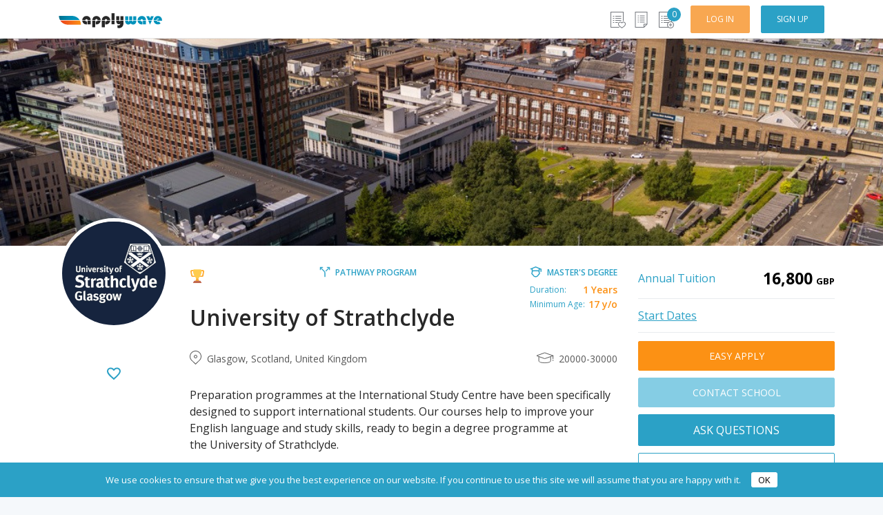

--- FILE ---
content_type: text/css
request_url: https://applywave.com/wp-content/themes/buy2themeforest-child/dist/index.css?ver=341
body_size: 86268
content:
@import url(https://fonts.googleapis.com/css?family=Open+Sans:100,300,400,600,700&display=swap);.gj-button{background-color:#f5f5f5;border:1px solid #ddd;color:#000;border-radius:3px;padding:6px 10px;cursor:pointer}.gj-unselectable{-webkit-touch-callout:none;-webkit-user-select:none;-khtml-user-select:none;-moz-user-select:none;-ms-user-select:none;user-select:none}.gj-row{display:-webkit-box;display:-ms-flexbox;display:flex;-ms-flex-wrap:wrap;flex-wrap:wrap}.gj-margin-left-5{margin-left:5px}.gj-margin-left-10{margin-left:10px}.gj-width-full{width:100%}.gj-cursor-pointer{cursor:pointer}.gj-text-align-center{text-align:center}.gj-font-size-16{font-size:16px}.gj-hidden{display:none}.gj-button-md{background:0 0;border:none;border-radius:2px;color:rgba(0,0,0,.87);position:relative;height:36px;margin:0;min-width:64px;padding:0 16px;display:inline-block;font-family:Roboto,Helvetica,Arial,sans-serif;font-size:1rem;font-weight:500;text-transform:uppercase;letter-spacing:0;will-change:box-shadow;transition:box-shadow .2s cubic-bezier(.4,0,1,1),background-color .2s cubic-bezier(.4,0,.2,1),color .2s cubic-bezier(.4,0,.2,1);outline:none;cursor:pointer;text-decoration:none;text-align:center;line-height:36px;vertical-align:middle;overflow:hidden;-webkit-user-select:none;-moz-user-select:none;-ms-user-select:none;user-select:none}.gj-button-md:hover{background-color:hsla(0,0%,62%,.2)}.gj-button-md:disabled{color:rgba(0,0,0,.26);background:0 0}.gj-button-md .gj-icon,.gj-button-md .material-icons{vertical-align:middle}.gj-button-md.gj-button-md-icon{width:24px;height:31px;min-width:24px;padding:0;display:table}.gj-button-md.gj-button-md-icon .gj-icon,.gj-button-md.gj-button-md-icon .material-icons{display:table-cell;margin-right:0;width:24px;height:24px}.gj-button-md.active{background-color:hsla(0,0%,62%,.4)}.gj-button-md-group{position:relative;display:inline-block;vertical-align:middle}.gj-textbox-md{border:none;border-bottom:1px solid rgba(0,0,0,.42);display:block;font-family:Helvetica,Arial,sans-serif;font-size:16px;line-height:16px;padding:4px 0;margin:0;width:100%;background:0 0;text-align:left;color:rgba(0,0,0,.87)}.gj-textbox-md:active,.gj-textbox-md:focus{border-bottom:2px solid rgba(0,0,0,.42);outline:none}.gj-textbox-md::placeholder{color:#8e8e8e}.gj-textbox-md:-ms-input-placeholder{color:#8e8e8e}.gj-textbox-md::-ms-input-placeholder{color:#8e8e8e}.gj-md-spacer-24{min-width:24px;width:24px;display:inline-block}.gj-md-spacer-32{min-width:32px;width:32px;display:inline-block}.gj-modal{position:fixed;top:0;right:0;bottom:0;left:0;z-index:1203;display:none;overflow:hidden;-webkit-overflow-scrolling:touch;outline:0;background-color:rgba(0,0,0,.54118);transition:opacity .2s ease;will-change:opacity}ul.gj-list li [data-role=wrapper]{display:table;width:100%}ul.gj-list li [data-role=checkbox],ul.gj-list li [data-role=image]{display:table-cell;vertical-align:middle;text-align:center}ul.gj-list li [data-role=display]{display:table-cell;vertical-align:middle;cursor:pointer}ul.gj-list li [data-role=display]:empty:before{content:"\200b"}ul.gj-list-bootstrap{padding-left:0;margin-bottom:0}ul.gj-list-bootstrap li{padding:0}ul.gj-list-bootstrap li [data-role=wrapper]{padding:0 10px}ul.gj-list-bootstrap li [data-role=checkbox]{width:24px;padding:3px}ul.gj-list-bootstrap li [data-role=image]{width:24px;height:24px}ul.gj-list-bootstrap li [data-role=display]{padding:8px 0 8px 4px}.list-group-item.active:focus ul li,.list-group-item.active:hover ul li,.list-group-item.active ul li{text-shadow:none;color:initial}ul.gj-list-md{padding:0;list-style:none;list-style-type:none;line-height:24px;letter-spacing:0;color:#616161}ul.gj-list-md li{display:list-item;list-style-type:none;padding:0;min-height:unset;box-sizing:border-box;align-items:center;cursor:default;overflow:hidden;font-family:Roboto,Helvetica,Arial,sans-serif;font-size:16px;font-weight:400;letter-spacing:.04em;line-height:1;-webkit-flex-direction:row;-ms-flex-direction:row;flex-direction:row;-webkit-flex-wrap:nowrap;-ms-flex-wrap:nowrap;flex-wrap:nowrap}ul.gj-list-md li [data-role=checkbox],ul.gj-list-md li [data-role=image]{height:24px;width:24px}ul.gj-list-md li [data-role=display]{padding:8px 0 8px 5px;order:0;flex-grow:2;text-decoration:none;box-sizing:border-box;align-items:center;text-align:left;color:rgba(0,0,0,.87)}ul.gj-list-md li.disabled>[data-role=wrapper]>[data-role=display]{color:#9e9e9e}.gj-list-md-active{background:#e0e0e0;color:#3f51b5}.gj-picker{position:absolute;z-index:1203;background-color:#fff}.gj-picker .selected{color:#fff}.gj-picker-md{font-family:Roboto,Helvetica,Arial,sans-serif;font-size:16px;font-weight:400;letter-spacing:.04em;line-height:1;color:rgba(0,0,0,.87);border:1px solid #e0e0e0}.gj-modal .gj-picker-md{border:0}.gj-picker-md [role=header]{color:hsla(0,0%,100%,.54);display:flex;background:#2196f3;align-items:baseline;user-select:none;justify-content:center}.gj-picker-md [role=footer]{float:right;padding:10px}.gj-picker-md [role=footer] button.gj-button-md{color:#2196f3;font-weight:700;font-size:13px}.gj-picker-bootstrap{border:1px solid #e0e0e0}.gj-picker-bootstrap .selected{color:#888}.gj-picker-bootstrap [role=header]{background:#eee;color:#aaa}@font-face{font-family:gijgo-material;src:url(fonts/gijgo-material.eot);src:url(fonts/gijgo-material.eot#iefix) format("embedded-opentype"),url(fonts/gijgo-material.ttf) format("truetype"),url(fonts/gijgo-material.woff) format("woff"),url(fonts/gijgo-material.svg#gijgo-material) format("svg");font-weight:400;font-style:normal}.gj-icon{font-family:gijgo-material!important;font-size:24px;speak:none;font-style:normal;font-weight:400;font-variant:normal;text-transform:none;line-height:1;letter-spacing:0;-webkit-font-feature-settings:"liga";-moz-font-feature-settings:"liga=1";-moz-font-feature-settings:"liga";-ms-font-feature-settings:"liga" 1;font-feature-settings:"liga";-webkit-font-variant-ligatures:discretionary-ligatures;font-variant-ligatures:discretionary-ligatures;-webkit-font-smoothing:antialiased;-moz-osx-font-smoothing:grayscale}.gj-icon.undo:before{content:"\e900"}.gj-icon.vertical-align-top:before{content:"\e901"}.gj-icon.vertical-align-center:before{content:"\e902"}.gj-icon.vertical-align-bottom:before{content:"\e903"}.gj-icon.arrow-dropup:before{content:"\e904"}.gj-icon.clock:before{content:"\e905"}.gj-icon.refresh:before{content:"\e906"}.gj-icon.last-page:before{content:"\e907"}.gj-icon.first-page:before{content:"\e908"}.gj-icon.cancel:before{content:"\e909"}.gj-icon.clear:before{content:"\e90a"}.gj-icon.check-circle:before{content:"\e90b"}.gj-icon.delete:before{content:"\e90c"}.gj-icon.arrow-upward:before{content:"\e90d"}.gj-icon.arrow-forward:before{content:"\e90e"}.gj-icon.arrow-downward:before{content:"\e90f"}.gj-icon.arrow-back:before{content:"\e910"}.gj-icon.list-numbered:before{content:"\e911"}.gj-icon.list-bulleted:before{content:"\e912"}.gj-icon.indent-increase:before{content:"\e913"}.gj-icon.indent-decrease:before{content:"\e914"}.gj-icon.redo:before{content:"\e915"}.gj-icon.align-right:before{content:"\e916"}.gj-icon.align-left:before{content:"\e917"}.gj-icon.align-justify:before{content:"\e918"}.gj-icon.align-center:before{content:"\e919"}.gj-icon.strikethrough:before{content:"\e91a"}.gj-icon.italic:before{content:"\e91b"}.gj-icon.underlined:before{content:"\e91c"}.gj-icon.bold:before{content:"\e91d"}.gj-icon.arrow-dropdown:before{content:"\e91e"}.gj-icon.done:before{content:"\e91f"}.gj-icon.pencil:before{content:"\e920"}.gj-icon.minus:before{content:"\e921"}.gj-icon.plus:before{content:"\e922"}.gj-icon.chevron-up:before{content:"\e923"}.gj-icon.chevron-right:before{content:"\e924"}.gj-icon.chevron-down:before{content:"\e925"}.gj-icon.chevron-left:before{content:"\e926"}.gj-icon.event:before{content:"\e927"}.gj-draggable{cursor:move}.gj-resizable-handle{position:absolute;font-size:.1px;display:block;-ms-touch-action:none;touch-action:none;z-index:1203}.gj-resizable-n{cursor:n-resize;height:7px;width:100%;top:-5px;left:0}.gj-resizable-e{cursor:e-resize;width:7px;right:-5px;top:0;height:100%}.gj-resizable-s{cursor:s-resize;height:7px;width:100%;bottom:-5px;left:0}.gj-resizable-w{cursor:w-resize;width:7px;left:-5px;top:0;height:100%}.gj-resizable-se{cursor:se-resize;width:12px;height:12px;right:1px;bottom:1px}.gj-resizable-sw{cursor:sw-resize;width:9px;height:9px;left:-5px;bottom:-5px}.gj-resizable-nw{cursor:nw-resize;width:9px;height:9px;left:-5px;top:-5px}.gj-resizable-ne{cursor:ne-resize;width:9px;height:9px;right:-5px;top:-5px}.gj-dialog-footer{position:absolute;bottom:0;width:100%;margin-top:0}.gj-dialog-scrollable [data-role=body]{overflow-x:hidden;overflow-y:scroll}.gj-dialog-bootstrap{overflow:hidden;z-index:1202}.gj-dialog-bootstrap [data-role=title]{display:inline}.gj-dialog-bootstrap [data-role=close]{line-height:1.42857143}.gj-dialog-bootstrap4{overflow:hidden;z-index:1202}.gj-dialog-bootstrap4 [data-role=title]{display:inline}.gj-dialog-bootstrap4 [data-role=close]{line-height:1.5}.gj-dialog-md{background-color:#fff;overflow:hidden;border:none;box-shadow:0 11px 15px -7px rgba(0,0,0,.2),0 24px 38px 3px rgba(0,0,0,.14),0 9px 46px 8px rgba(0,0,0,.12);box-sizing:border-box;position:relative;display:-webkit-box;display:-webkit-flex;display:-ms-flexbox;display:flex;-webkit-box-orient:vertical;-webkit-box-direction:normal;-webkit-flex-direction:column;-ms-flex-direction:column;flex-direction:column;-webkit-background-clip:padding-box;background-clip:padding-box;outline:0;z-index:1202}.gj-dialog-md-header{padding:24px 24px 0;font-family:Roboto,Helvetica,Arial,sans-serif}.gj-dialog-md-title{margin:0;font-weight:400;display:inline;line-height:28px;font-size:20px}.gj-dialog-md-close{-webkit-appearance:none;padding:0;cursor:pointer;background:0 0;border:0;float:right;line-height:28px;font-size:28px}.gj-dialog-md-body{padding:20px 24px 24px;color:rgba(0,0,0,.54);font-family:Helvetica,Arial,sans-serif;font-size:14px;font-weight:400;line-height:20px}.gj-dialog-md-footer{padding:8px 8px 8px 24px;display:-webkit-flex;display:-ms-flexbox;display:flex;-webkit-flex-direction:row-reverse;-ms-flex-direction:row-reverse;flex-direction:row-reverse;-webkit-flex-wrap:wrap;-ms-flex-wrap:wrap;flex-wrap:wrap;box-sizing:border-box}.gj-dialog-md-footer>:first-child{margin-right:0}.gj-dialog-md-footer>*{margin-right:8px;height:36px}DIV.gj-grid-wrapper{margin:auto;position:relative;clear:both;z-index:1}TABLE.gj-grid{margin:auto;border-collapse:collapse;width:100%;table-layout:fixed}TABLE.gj-grid THEAD TH [data-role=selectAll]{margin:auto}TABLE.gj-grid THEAD TH [data-role=sorticon],TABLE.gj-grid THEAD TH [data-role=title]{display:inline-block}TABLE.gj-grid THEAD TH{overflow:hidden;text-overflow:ellipsis}TABLE.gj-grid.autogrow-header-row THEAD TH{overflow:auto;text-overflow:clip;white-space:pre-wrap;-ms-word-break:break-word;word-break:break-word}TABLE.gj-grid>tbody>tr>td{overflow:hidden;position:relative}table.gj-grid tbody div[data-role=display]{vertical-align:middle;text-indent:0;white-space:pre-wrap;-ms-word-break:break-word;word-break:break-word}table.gj-grid.fixed-body-rows tbody div[data-role=display]{overflow:hidden;text-overflow:ellipsis;white-space:nowrap;-ms-word-break:initial;word-break:normal}table.gj-grid tfoot DIV[data-role=display]{vertical-align:middle;text-indent:0;display:flex}TABLE.gj-grid .fa{padding:2px}TABLE.gj-grid>tbody>tr>td>div{padding:2px;overflow:hidden}DIV.gj-grid-wrapper DIV.gj-grid-loading-cover{background:#bbb;opacity:.5;position:absolute;vertical-align:middle}DIV.gj-grid-wrapper DIV.gj-grid-loading-text{position:absolute;font-weight:700}table.gj-grid-bootstrap thead th{background-color:#f5f5f5;vertical-align:middle}table.gj-grid-bootstrap thead th [data-role=sorticon]{margin-left:5px}table.gj-grid-bootstrap thead th [data-role=sorticon] i.gj-icon,table.gj-grid-bootstrap thead th [data-role=sorticon] i.material-icons{position:absolute;font-size:20px;top:15px}table.gj-grid-bootstrap tbody tr td div[data-role=display]{padding:0}.gj-grid-bootstrap-4 .gj-checkbox-bootstrap{display:inline-block;padding-top:2px}.gj-grid-bootstrap-4 tbody tr.active{background-color:rgba(0,0,0,.075)}.gj-grid-md{position:relative;border:1px solid #e0e0e0;border-collapse:collapse;white-space:nowrap;font-size:13px;font-family:Roboto,Helvetica,Arial,sans-serif;background-color:#fff}.gj-grid-md td:first-of-type,.gj-grid-md th:first-of-type{padding-left:24px}.gj-grid-md th{vertical-align:bottom;font-weight:700;line-height:31px;letter-spacing:0;height:56px;font-size:12px;color:rgba(0,0,0,.54);text-align:right}.gj-grid-md td,.gj-grid-md th{position:relative;box-sizing:border-box;padding:12px 18px}.gj-grid-md td{height:48px;border-top:1px solid #e0e0e0;border-bottom:1px solid #e0e0e0;text-align:left;color:rgba(0,0,0,.87)}.gj-grid-md tbody tr{position:relative;height:48px;transition-duration:.28s;transition-timing-function:cubic-bezier(.4,0,.2,1);transition-property:background-color}.gj-grid-md tbody tr:hover{background-color:#eee}.gj-grid-md tbody tr.gj-grid-md-select{background-color:#f5f5f5}table.gj-grid-md thead th [data-role=sorticon]{margin-left:5px}table.gj-grid-md thead th [data-role=sorticon] i.gj-icon,table.gj-grid-md thead th [data-role=sorticon] i.material-icons{position:absolute;font-size:16px;top:19px}table.gj-grid-md thead th.gj-grid-select-all{padding-bottom:3px}@media only all{td.display-320,td.display-480,td.display-640,td.display-800,td.display-960,td.display-1120,th.display-320,th.display-480,th.display-640,th.display-800,th.display-960,th.display-1120{display:none}}@media screen and (min-width:20em){TABLE.gj-grid-bootstrap td.display-320,TABLE.gj-grid-bootstrap th.display-320{display:table-cell}}@media screen and (min-width:30em){TABLE.gj-grid-bootstrap td.display-480,TABLE.gj-grid-bootstrap th.display-480{display:table-cell}}@media screen and (min-width:40em){TABLE.gj-grid-bootstrap td.display-640,TABLE.gj-grid-bootstrap th.display-640{display:table-cell}}@media screen and (min-width:50em){TABLE.gj-grid-bootstrap td.display-800,TABLE.gj-grid-bootstrap th.display-800{display:table-cell}}@media screen and (min-width:60em){TABLE.gj-grid-bootstrap td.display-960,TABLE.gj-grid-bootstrap th.display-960{display:table-cell}}@media screen and (min-width:70em){TABLE.gj-grid-bootstrap td.display-1120,TABLE.gj-grid-bootstrap th.display-1120{display:table-cell}}.gj-grid-md tfoot tr th{padding-right:14px}.gj-grid-md tfoot tr[data-role=pager] .gj-grid-mdl-pager-label{padding-left:5px;padding-right:5px}.gj-grid-md tfoot tr[data-role=pager] .gj-dropdown-md{margin-left:12px}.gj-grid-md tfoot tr[data-role=pager] .gj-dropdown-md [role=presenter]{font-size:12px;font-weight:700;color:rgba(0,0,0,.54)}.gj-grid-md tfoot tr[data-role=pager] .gj-dropdown-md [role=presenter] [role=display]{text-align:right}.gj-grid-md tfoot tr[data-role=pager] .gj-grid-md-limit-select{margin-left:10px;font-size:12px;font-weight:700;color:rgba(0,0,0,.54)}.gj-grid-bootstrap tfoot tr[data-role=pager] th{line-height:30px;background-color:#f5f5f5}.gj-grid-bootstrap tfoot tr[data-role=pager] th>div>button,.gj-grid-bootstrap tfoot tr[data-role=pager] th>div>div{margin-right:5px}.gj-grid-bootstrap-4 tfoot tr[data-role=pager] th>div button{height:34px}.gj-grid-bootstrap-4 tfoot tr[data-role=pager] th div .gj-dropdown-bootstrap-4 .gj-dropdown-expander-mi .gj-icon{top:5px}.gj-grid-bootstrap-3 tfoot tr[data-role=pager] th>div>input{margin-right:5px;width:40px;text-align:right;display:inline-block;font-weight:700}.gj-grid-bootstrap-4 tfoot tr[data-role=pager] th>div>div.input-group{width:40px}.gj-grid-bootstrap-4 tfoot tr[data-role=pager] th>div>div.input-group input{text-align:right;font-weight:700;height:34px;padding-top:2px;padding-bottom:6px}.gj-grid-bootstrap tfoot tr[data-role=pager] th>div>select{display:inline-block;margin-right:5px;width:60px}.gj-grid-bootstrap tfoot tr[data-role=pager] th .gj-dropdown-bootstrap .gj-list-bootstrap [data-role=display]{line-height:14px}.gj-grid-bootstrap tfoot tr[data-role=pager] th .gj-dropdown-bootstrap [role=presenter] [role=display]{font-weight:700}.gj-grid-bootstrap tfoot tr[data-role=pager] th .gj-dropdown-bootstrap-3 [role=presenter]{padding:2px 8px}.gj-grid-bootstrap tfoot tr[data-role=pager] th .gj-dropdown-bootstrap-4 [role=presenter]{padding:1px 8px}.gj-grid thead tr th div.gj-grid-column-resizer-wrapper{position:relative;width:100%;height:0;top:0;left:0;padding:0}span.gj-grid-column-resizer{position:absolute;right:0;width:10px;top:-100px;height:300px;z-index:1203;cursor:e-resize}.gj-grid-resize-cursor{cursor:e-resize}.gj-grid-md tbody tr.gj-grid-top-border td{border-top:2px solid #777}.gj-grid-md tbody tr.gj-grid-bottom-border td{border-bottom:2px solid #777}.gj-grid-bootstrap tbody tr.gj-grid-top-border td{border-top:2px solid #777}.gj-grid-bootstrap tbody tr.gj-grid-bottom-border td{border-bottom:2px solid #777}.gj-grid-md tbody tr td.gj-grid-left-border,.gj-grid-md thead tr th.gj-grid-left-border{border-left:3px solid #777}.gj-grid-md tbody tr td.gj-grid-right-border,.gj-grid-md thead tr th.gj-grid-right-border{border-right:3px solid #777}.gj-grid-bootstrap tbody tr td.gj-grid-left-border,.gj-grid-bootstrap thead tr th.gj-grid-left-border{border-left:5px solid #ddd}.gj-grid-bootstrap tbody tr td.gj-grid-right-border,.gj-grid-bootstrap thead tr th.gj-grid-right-border{border-right:5px solid #ddd}.gj-dirty{position:absolute;top:0;left:0;border-color:red transparent transparent red;border-style:solid;border-width:3px;padding:0;overflow:hidden;vertical-align:top}.gj-grid-md tbody tr td.gj-grid-management-column{padding:3px}.gj-grid-md tbody tr td[data-mode=edit]{padding:0 18px}.gj-grid-bootstrap tbody tr td[data-mode=edit],.gj-grid-bootstrap tbody tr td[data-mode=edit] [data-role=edit],.gj-grid-md tbody .gj-dropdown-md [role=presenter] [role=display]{padding:0}.gj-grid-bootstrap-3 tbody tr td.gj-grid-management-column{padding:3px}.gj-grid-bootstrap-3 tbody tr td[data-mode=edit]{height:38px}.gj-grid-bootstrap-3 tbody tr td[data-mode=edit] [data-role=edit] input[type=text]{height:37px;padding:8px}.gj-grid-bootstrap-3 tbody tr td[data-mode=edit] .gj-dropdown-bootstrap [role=presenter]{border:0;border-radius:0;height:37px;padding-left:8px}.gj-grid-bootstrap-3 tbody tr td[data-mode=edit] .gj-datepicker-bootstrap{height:37px}.gj-grid-bootstrap-3 tbody tr td[data-mode=edit] .gj-datepicker-bootstrap [role=input]{height:37px;border:0;border-radius:0}.gj-grid-bootstrap-3 tbody tr td[data-mode=edit] .gj-datepicker-bootstrap [role=right-icon]{border:0;border-radius:0}.gj-grid-bootstrap-3 tbody tr td[data-mode=edit] .gj-checkbox-bootstrap{display:inline-block;padding-top:10px;height:32px}.gj-grid-bootstrap-4 tbody tr td.gj-grid-management-column{padding:6px}.gj-grid-bootstrap-4 tbody tr td[data-mode=edit] [data-role=edit] input[type=text]{height:48px;padding-left:12px}.gj-grid-bootstrap-4 tbody tr td[data-mode=edit] .gj-dropdown-bootstrap [role=presenter]{border:0;border-radius:0;height:48px;padding-left:12px;font-family:-apple-system,system-ui,BlinkMacSystemFont,Segoe UI,Roboto,Helvetica Neue,Arial,sans-serif}.gj-grid-bootstrap-4 tbody tr td[data-mode=edit] .gj-dropdown-bootstrap-4 [role=expander].gj-dropdown-expander-mi .gj-icon,.gj-grid-bootstrap-4 tbody tr td[data-mode=edit] .gj-dropdown-bootstrap-4 [role=expander].gj-dropdown-expander-mi .material-icons{top:13px}.gj-grid-bootstrap-4 tbody tr td[data-mode=edit] .gj-datepicker-bootstrap{height:48px}.gj-grid-bootstrap-4 tbody tr td[data-mode=edit] .gj-datepicker-bootstrap [role=input]{height:48px;border:0;border-radius:0}.gj-grid-bootstrap-4 tbody tr td[data-mode=edit] .gj-datepicker-bootstrap [role=right-icon]{background-color:#fff}.gj-grid-bootstrap-4 tbody tr td[data-mode=edit] .gj-datepicker-bootstrap [role=right-icon] button{border:0;border-radius:0;width:43px;position:relative}.gj-grid-bootstrap-4 tbody tr td[data-mode=edit] .gj-datepicker-bootstrap [role=right-icon] .gj-icon,.gj-grid-bootstrap-4 tbody tr td[data-mode=edit] .gj-datepicker-bootstrap [role=right-icon] .material-icons{top:13px;left:10px;font-size:24px}.gj-grid-bootstrap-4 tbody tr td[data-mode=edit] .gj-checkbox-bootstrap{display:inline-block;padding-top:15px;height:42px}.gj-grid-md thead tr[data-role=filter] th{border-top:1px solid #e0e0e0}div.gj-grid-wrapper div.gj-grid-bootstrap-toolbar{background-color:#f5f5f5;padding:8px;font-weight:700;border:1px solid #ddd}div.gj-grid-wrapper div.gj-grid-bootstrap-4-toolbar{background-color:#f5f5f5;padding:12px;font-weight:700;border:1px solid #ddd}div.gj-grid-wrapper div.gj-grid-md-toolbar{font-weight:700;font-size:24px;font-family:Helvetica,Arial,sans-serif;background-color:#fff;border:1px solid #e0e0e0;border-bottom:0;border-collapse:collapse;padding:0 18px;line-height:56px}table.gj-grid-scrollable tbody{overflow-y:auto;overflow-x:hidden;display:block}table.gj-grid-md.gj-grid-scrollable{border-bottom:0}table.gj-grid-md.gj-grid-scrollable tbody{border-right:1px solid #e0e0e0;border-bottom:1px solid #e0e0e0}table.gj-grid-md.gj-grid-scrollable tfoot{border-bottom:1px solid #e0e0e0}table.gj-grid-bootstrap.gj-grid-scrollable{border-bottom:0}table.gj-grid-bootstrap.gj-grid-scrollable tbody{border-right:1px solid #ddd;border-bottom:1px solid #ddd}table.gj-grid-bootstrap.gj-grid-scrollable tbody tr[data-role=row]:first-child td{border-top:0}table.gj-grid-bootstrap.gj-grid-scrollable tbody tr[data-role=row] td:first-child{border-left:0}table.gj-grid-bootstrap.gj-grid-scrollable tbody tr[data-role=row] td:last-child{border-right:0}table.gj-grid-bootstrap.gj-grid-scrollable tfoot{border-bottom:1px solid #ddd}ul.gj-list li [data-role=spacer]{display:table-cell}ul.gj-list li [data-role=expander]{display:table-cell;vertical-align:middle;text-align:center;cursor:pointer}[data-type=tree] ul li [data-role=expander].gj-tree-font-awesome-expander,[data-type=tree] ul li [data-role=expander].gj-tree-glyphicons-expander,[data-type=tree] ul li [data-role=expander].gj-tree-material-icons-expander{width:24px}[data-type=tree] ul li [data-role=expander].gj-tree-glyphicons-expander .glyphicon{top:4px;height:24px}.gj-tree-bootstrap-3 ul.gj-list-bootstrap li{border:0;border-radius:0;color:#333}.gj-tree-bootstrap-3 ul.gj-list-bootstrap li.active{color:#fff}.gj-tree-bootstrap-3 ul.gj-list-bootstrap li.disabled{color:#777;background-color:#eee}.gj-tree-bootstrap-4 ul.gj-list-bootstrap li{border:0;border-radius:0;color:#212529}.gj-tree-bootstrap-4 ul.gj-list-bootstrap li.active{color:#fff}.gj-tree-bootstrap-4 ul.gj-list-bootstrap li.disabled{color:#868e96}.gj-tree-bootstrap-4 ul.gj-list-bootstrap li ul.gj-list-bootstrap{width:100%}.gj-tree-bootstrap-border ul.gj-list-bootstrap li{border:1px solid #ddd}.gj-tree-bootstrap-border ul.gj-list-bootstrap li ul.gj-list-bootstrap li{border-left:0;border-right:0}.gj-tree-bootstrap-border ul.gj-list-bootstrap li:first-child{border-top-left-radius:4px;border-top-right-radius:4px}.gj-tree-bootstrap-border ul.gj-list-bootstrap li:last-child{border-bottom-left-radius:4px;border-bottom-right-radius:4px}.gj-tree-bootstrap-border ul.gj-list-bootstrap li ul.gj-list-bootstrap li:first-child{border-top-left-radius:0;border-top-right-radius:0}.gj-tree-bootstrap-border ul.gj-list-bootstrap li ul.gj-list-bootstrap li:last-child{border-bottom:0;border-bottom-left-radius:0;border-bottom-right-radius:0}ul.gj-list-bootstrap li [data-role=expander].gj-tree-material-icons-expander{padding-top:8px;padding-bottom:4px}ul.gj-list-bootstrap li [data-role=expander].gj-tree-material-icons-expander .gj-icon{width:24px;height:24px}ul.gj-list-md li.disabled>[data-role=wrapper]>[data-role=expander]{color:#9e9e9e}.gj-tree-md-border ul.gj-list-md li{border:1px solid #616161;margin-bottom:-1px}.gj-tree-md-border ul.gj-list-md li ul.gj-list-md li{border-left:0;border-right:0}.gj-tree-md-border ul.gj-list-md li ul.gj-list-md li:last-child{border-bottom:0}.gj-tree-drop-above{border-top:1px solid #000}.gj-tree-drop-below{border-bottom:1px solid #000}.gj-tree-bootstrap-3 ul.gj-list-bootstrap li [data-role=wrapper].drop-above{border-top:2px solid #000}.gj-tree-bootstrap-3 ul.gj-list-bootstrap li [data-role=wrapper].drop-below{border-bottom:2px solid #000}.gj-tree-bootstrap-4 ul.gj-list-bootstrap li [data-role=wrapper].drop-above{border-top:2px solid #000}.gj-tree-bootstrap-4 ul.gj-list-bootstrap li [data-role=wrapper].drop-below{border-bottom:2px solid #000}.gj-tree-drag-el{z-index:1203}.gj-tree-drag-el,.gj-tree-drag-el li{padding:0;margin:0}.gj-tree-drag-el [data-role=wrapper]{cursor:move;display:table}.gj-tree-drag-el [data-role=indicator]{width:14px;padding:0 3px;display:table-cell;vertical-align:middle;text-align:center}.gj-tree-bootstrap-drag-el li.list-group-item{border:0;background:unset}.gj-tree-bootstrap-drag-el [data-role=indicator],.gj-tree-md-drag-el [data-role=indicator]{width:24px;height:24px;padding:0}.gj-checkbox-bootstrap{min-width:0;font-size:0;font-weight:400;margin:0;text-align:center;width:18px;height:18px;position:relative;display:inline}.gj-checkbox-bootstrap input[type=checkbox]{display:none;margin-bottom:-12px}.gj-checkbox-bootstrap span{background:#fff;display:block;content:" ";width:18px;height:18px;line-height:11px;font-size:11px;padding:2px;color:#555;border:1px solid #ccc;border-radius:3px;transition:box-shadow .2s linear,border-color .2s linear;cursor:pointer;margin:auto}.gj-checkbox-bootstrap input[type=checkbox]:focus+span:before{outline:0;box-shadow:0 0 0 0 #66afe9,0 0 6px rgba(102,175,233,.6);border-color:#66afe9}.gj-checkbox-bootstrap input[type=checkbox][disabled]+span{opacity:.6;cursor:not-allowed}.gj-checkbox-bootstrap.gj-checkbox-bootstrap-4 span{line-height:16px;padding:0}.gj-checkbox-bootstrap-4.gj-checkbox-material-icons input[type=checkbox]:checked+span:after{font-size:16px}.gj-checkbox-bootstrap-4.gj-checkbox-material-icons input[type=checkbox]:indeterminate+span:after{font-size:16px}.gj-checkbox-md{min-width:0;font-size:0;font-weight:400;margin:0;text-align:center;width:16px;height:16px;position:relative}.gj-checkbox-md input[type=checkbox]{display:none;margin-bottom:-12px}.gj-checkbox-md span{display:inline-block;box-sizing:border-box;width:16px;height:16px;margin:0;cursor:pointer;overflow:hidden;border:2px solid #616161;border-radius:2px;z-index:2}.gj-checkbox-md input[type=checkbox]:checked+span{border:2px solid #536dfe}.gj-checkbox-md input[type=checkbox]:checked+span:after{color:#fff;background-color:#536dfe;position:absolute;left:1px;top:-15px}.gj-checkbox-md input[type=checkbox]:indeterminate+span{border:2px solid #616161}.gj-checkbox-md input[type=checkbox]:indeterminate+span:after{color:#616161;position:absolute;left:1px;top:-15px}.gj-checkbox-md input[type=checkbox][disabled]+span{border:2px solid #9e9e9e}.gj-checkbox-md input[type=checkbox][disabled]+span:after{background-color:#9e9e9e}.gj-checkbox-md input[type=checkbox][disabled]:indeterminate+span:after{color:#fff}.gj-checkbox-material-icons input[type=checkbox]:checked+span:after{content:"\e91f";font-size:14px;font-weight:700;white-space:pre}.gj-checkbox-material-icons input[type=checkbox]:indeterminate+span:after{content:"\e921";font-size:14px;font-weight:700;white-space:pre}.gj-checkbox-glyphicons input[type=checkbox]:checked+span:after{display:inline-block;font-family:Glyphicons Halflings;content:"\e013 "}.gj-checkbox-glyphicons input[type=checkbox]:indeterminate+span:after{display:inline-block;font-family:Glyphicons Halflings;content:"\2212 ";padding-right:1px}.gj-checkbox-fontawesome .fa{font-size:14px}.gj-checkbox-bootstrap.gj-checkbox-fontawesome .fa{line-height:18px}.gj-checkbox-fontawesome input[type=checkbox]:checked+span:before{content:"\f00c "}.gj-checkbox-fontawesome input[type=checkbox]:indeterminate+span:before{content:"\f068 "}.gj-editor [role=body]{overflow:auto;outline:0 solid transparent;box-sizing:border-box}.gj-editor-md{padding:7px;font-family:Roboto,Helvetica,Arial,sans-serif;font-size:14px;font-weight:500;letter-spacing:0;border:1px solid hsla(0,0%,62%,.2)}.gj-editor-md [role=toolbar]{margin-bottom:7px}.gj-editor-md [role=toolbar] .gj-button-md{min-width:54px;margin-right:5px}.gj-editor-md [role=toolbar] .gj-button-md .gj-icon{width:24px;height:24px}.gj-editor-md [role=body]{border:1px solid hsla(0,0%,62%,.2)}.gj-editor-md p{margin:0;padding:0}.gj-editor-md blockquote{font-size:14px}.gj-editor-bootstrap{padding:7px;border:1px solid #eceeef}.gj-editor-bootstrap [role=toolbar]{margin-bottom:7px}.gj-editor-bootstrap [role=toolbar] .btn-group{margin-right:10px}.gj-editor-bootstrap [role=toolbar] button{height:36px}.gj-editor-bootstrap [role=body]{border:1px solid #eceeef}.gj-editor-bootstrap p{margin:0;padding:0}.gj-editor-bootstrap blockquote{font-size:14px}.gj-dropdown{position:relative;border-collapse:separate}.gj-dropdown [role=presenter]{display:table;cursor:pointer;outline:none;position:relative}.gj-dropdown [role=presenter] [role=display]{display:table-cell;text-align:left;width:100%}.gj-dropdown [role=presenter] [role=expander]{display:table-cell;vertical-align:middle;text-align:center;width:24px;height:24px}.gj-dropdown-md [role=presenter]{font-family:Roboto,Helvetica,Arial,sans-serif;font-size:16px;font-weight:400;letter-spacing:.04em;line-height:1;color:rgba(0,0,0,.87);padding:0;border:0;border-bottom:1px solid rgba(0,0,0,.42);background:transparent}.gj-dropdown-md [role=presenter]:active,.gj-dropdown-md [role=presenter]:focus{border-bottom:2px solid rgba(0,0,0,.42)}.gj-dropdown-md [role=presenter] [role=display]{padding:4px 0;line-height:18px}.gj-dropdown-md [role=presenter] [role=display] .placeholder{color:#8e8e8e}.gj-dropdown-list-md{position:absolute;top:0;left:0;background-color:#f5f5f5;color:#000;margin:0;z-index:1203}.gj-dropdown-list-md li.active,.gj-dropdown-list-md li:hover{background-color:#eee}.gj-dropdown-bootstrap [role=presenter] [role=display]{padding-right:5px}.gj-dropdown-bootstrap [role=presenter] [role=expander]{padding-left:5px}.gj-dropdown-bootstrap [role=presenter] [role=expander].gj-dropdown-expander-mi{width:24px}.gj-dropdown-bootstrap-3 [role=presenter] [role=display]{line-height:20px}.gj-dropdown-bootstrap-3 [role=presenter] [role=display] .placeholder{color:#9999b3}.gj-dropdown-bootstrap-3 [role=presenter] [role=expander]{width:20px;height:20px}.gj-dropdown-bootstrap-3 [role=presenter] [role=expander].gj-dropdown-expander-mi .gj-icon,.gj-dropdown-bootstrap-3 [role=presenter] [role=expander].gj-dropdown-expander-mi .material-icons{top:5px;right:10px;position:absolute}.gj-dropdown-bootstrap-4 [role=presenter]{border:1px solid #ced4da}.gj-dropdown-bootstrap-4 [role=presenter] [role=display]{line-height:24px}.gj-dropdown-bootstrap-4 [role=presenter] [role=expander].gj-dropdown-expander-mi .gj-icon,.gj-dropdown-bootstrap-4 [role=presenter] [role=expander].gj-dropdown-expander-mi .material-icons{top:7px;right:10px;position:absolute}.gj-dropdown-list-bootstrap{position:absolute;top:32px;left:0;margin:0;z-index:1203}.gj-datepicker [role=input]::-ms-clear{display:none}.gj-datepicker [role=right-icon]{cursor:pointer}.gj-picker div[role=navigator]{display:-webkit-box;display:-ms-flexbox;display:flex;-ms-flex-wrap:wrap;flex-wrap:wrap}.gj-picker div[role=navigator] div{cursor:pointer;position:relative;flex-basis:0;-webkit-box-flex:1;-ms-flex-positive:1;flex-grow:1;max-width:100%}.gj-picker div[role=navigator] div[role=period]{width:100%;text-align:center}.gj-datepicker-md{font-family:Roboto,Helvetica,Arial,sans-serif;font-size:16px;font-weight:400;letter-spacing:.04em;line-height:1;color:rgba(0,0,0,.87);position:relative}.gj-datepicker-md [role=right-icon]{position:absolute;right:0;top:0;font-size:24px}.gj-datepicker-md.small .gj-textbox-md{font-size:14px}.gj-datepicker-md.small .gj-icon{font-size:22px}.gj-datepicker-md.large .gj-textbox-md{font-size:18px}.gj-datepicker-md.large .gj-icon{font-size:28px}.gj-picker-md.datepicker [role=header]{padding:20px;display:block}.gj-picker-md.datepicker [role=header] [role=year]{font-size:17px;padding-bottom:5px;cursor:pointer}.gj-picker-md.datepicker [role=header] [role=date]{font-size:36px;cursor:pointer}.gj-picker-md div[role=navigator]{height:42px;line-height:42px}.gj-picker div[role=navigator] div[role=period]{font-weight:700;font-size:15px}.gj-picker-md div[role=navigator] div:first-child,.gj-picker-md div[role=navigator] div:last-child{max-width:42px}.gj-picker-md div[role=navigator] div i.gj-icon,.gj-picker-md div[role=navigator] div i.material-icons{position:absolute;top:8px}.gj-picker-md div[role=navigator] div:first-child i.gj-icon,.gj-picker-md div[role=navigator] div:first-child i.material-icons{left:10px}.gj-picker-md div[role=navigator] div:last-child i.gj-icon,.gj-picker-md div[role=navigator] div:last-child i.material-icons{right:11px}.gj-picker-md table thead{color:#9e9e9e}.gj-picker-md table tr td div,.gj-picker-md table tr th div{display:block;width:40px;height:40px;line-height:40px;font-size:13px;text-align:center;vertical-align:middle}[type=century].gj-picker-md table tr td div,[type=decade].gj-picker-md table tr td div,[type=year].gj-picker-md table tr td div{width:73px;height:73px;line-height:73px;cursor:pointer}.gj-picker-md table tr td.gj-cursor-pointer div:hover{background:#eee;border-radius:50%;color:rgba(0,0,0,.87)}.gj-picker-md table tr td.disabled div,.gj-picker-md table tr td.other-month div{color:#bdbdbd}.gj-picker-md table tr td.focused div{background:#e0e0e0;border-radius:50%}.gj-picker-md table tr td.today div{color:#1976d2}.gj-picker-md table tr td.selected.gj-cursor-pointer div{color:#fff;background:#1976d2;border-radius:50%}.gj-picker-md table tr td.calendar-week div{font-weight:700}.gj-datepicker-bootstrap :active,.gj-datepicker-bootstrap :focus{box-shadow:none}.gj-picker-bootstrap{border:1px solid rgba(0,0,0,.15);border-radius:4px;padding:4px}.gj-modal .gj-picker-bootstrap{padding:0}.gj-picker-bootstrap.datepicker [role=header]{padding:10px 20px;display:block}.gj-picker-bootstrap.datepicker [role=header] [role=year]{font-size:15px;cursor:pointer}.gj-picker-bootstrap [role=header] [role=date]{font-size:24px;cursor:pointer}.gj-modal .gj-picker-bootstrap.datepicker [role=body]{padding:15px}.gj-picker-bootstrap div[role=navigator]{height:30px;line-height:30px;text-align:center}.gj-picker-bootstrap div[role=navigator] div:first-child,.gj-picker-bootstrap div[role=navigator] div:last-child{max-width:30px}.gj-picker-bootstrap table tr td div,.gj-picker-bootstrap table tr th div{display:block;width:30px;height:30px;line-height:30px;text-align:center;vertical-align:middle}[type=century].gj-picker-bootstrap table tr td div,[type=decade].gj-picker-bootstrap table tr td div,[type=year].gj-picker-bootstrap table tr td div{width:53px;height:53px;line-height:53px;cursor:pointer}.gj-picker-bootstrap table tr th div i,.gj-picker-bootstrap table tr th div span{line-height:30px}.gj-picker-bootstrap div[role=navigator] .gj-icon,.gj-picker-bootstrap div[role=navigator] .material-icons{margin:3px}.gj-picker-bootstrap table tr td.focused div,.gj-picker-bootstrap table tr td.gj-cursor-pointer div:hover{background:#eee;border-radius:4px;color:#212529}.gj-picker-bootstrap table tr td.today div{color:#204d74;font-weight:700}.gj-picker-bootstrap table tr td.selected.gj-cursor-pointer div{color:#fff;background-color:#204d74;border-color:#122b40;border-radius:4px}.gj-picker-bootstrap table tr td.disabled div,.gj-picker-bootstrap table tr td.other-month div{color:#777}.gj-datepicker-bootstrap span[role=right-icon].input-group-addon{border-top-left-radius:0;border-bottom-left-radius:0;border-top-right-radius:4px;border-bottom-right-radius:4px;border-left:0;position:relative}.gj-datepicker-bootstrap span[role=right-icon].input-group-addon .gj-icon,.gj-datepicker-bootstrap span[role=right-icon].input-group-addon .material-icons{position:absolute;top:7px;left:7px}.gj-datepicker-bootstrap [role=right-icon] button{width:38px;position:relative;border:1px solid #ced4da}.gj-datepicker-bootstrap [role=right-icon] button:hover{color:#6c757d;background-color:transparent}.gj-datepicker-bootstrap.input-group-sm [role=right-icon] button{width:30px}.gj-datepicker-bootstrap.input-group-lg [role=right-icon] button{width:48px}.gj-datepicker-bootstrap [role=right-icon] button .gj-icon,.gj-datepicker-bootstrap [role=right-icon] button .material-icons{position:absolute;font-size:21px;top:9px;left:9px}.gj-datepicker-bootstrap.input-group-sm [role=right-icon] button .gj-icon,.gj-datepicker-bootstrap.input-group-sm [role=right-icon] button .material-icons{top:6px;left:6px;font-size:19px}.gj-datepicker-bootstrap.input-group-lg [role=right-icon] button .gj-icon,.gj-datepicker-bootstrap.input-group-lg [role=right-icon] button .material-icons{font-size:27px;top:10px;left:10px}.gj-timepicker [role=input]::-ms-clear{display:none}.gj-timepicker [role=right-icon]{cursor:pointer}.gj-picker.timepicker [role=header]{font-size:58px;padding:20px 0;line-height:58px;display:flex;align-items:baseline;user-select:none;justify-content:center}.gj-picker.timepicker [role=header] div{cursor:pointer;width:66px;text-align:right}.gj-picker [role=header] [role=mode]{position:relative;width:0}.gj-picker [role=header] [role=mode] span{position:absolute;left:7px;line-height:18px;font-size:18px}.gj-picker [role=header] [role=mode] span[role=am]{top:7px}.gj-picker [role=header] [role=mode] span[role=pm]{bottom:7px}.gj-picker [role=body] [role=dial]{width:256px;color:rgba(0,0,0,.87);height:256px;position:relative;background:#eee;border-radius:50%;margin:10px}.gj-picker [role=body] [role=hour]{top:calc(50% - 16px);left:calc(50% - 16px);width:32px;height:32px;cursor:pointer;position:absolute;font-size:14px;text-align:center;line-height:32px;user-select:none;pointer-events:none}.gj-picker [role=body] [role=hour].selected{color:#fff}.gj-picker [role=body] [role=arrow]{top:calc(50% - 1px);left:50%;width:calc(50% - 20px);height:2px;position:absolute;pointer-events:none;transform-origin:left center;transition:all .25s cubic-bezier(.4,0,.2,1);width:calc(50% - 52px)}.gj-picker .arrow-begin{top:-3px;left:-4px;width:8px;height:8px;position:absolute;border-radius:50%}.gj-picker .arrow-end{top:-15px;right:-16px;width:0;height:0;position:absolute;box-sizing:content-box;border-width:16px;border-radius:50%}.gj-timepicker-md{font-family:Roboto,Helvetica,Arial,sans-serif;font-size:16px;font-weight:400;letter-spacing:.04em;line-height:1;color:rgba(0,0,0,.87);position:relative}.gj-timepicker-md.small .gj-textbox-md{font-size:14px}.gj-timepicker-md.small .gj-icon{font-size:22px}.gj-timepicker-md.large .gj-textbox-md{font-size:18px}.gj-timepicker-md.large .gj-icon{font-size:28px}.gj-timepicker-md [role=right-icon]{cursor:pointer;position:absolute;right:0;top:0;font-size:24px}.gj-picker-md .arrow-begin{background-color:#2196f3}.gj-picker-md .arrow-end{border:16px solid #2196f3}.gj-picker-md [role=body] [role=arrow]{background-color:#2196f3}.gj-timepicker-bootstrap :active,.gj-timepicker-bootstrap :focus{box-shadow:none}.gj-picker-bootstrap .arrow-begin,.gj-picker-bootstrap [role=body] [role=arrow]{background-color:#888}.gj-picker-bootstrap .arrow-end{border:16px solid #888}.gj-timepicker-bootstrap .input-group-addon{border-top-left-radius:0;border-bottom-left-radius:0;border-top-right-radius:4px;border-bottom-right-radius:4px;border-left:0;position:relative;width:38px}.gj-timepicker-bootstrap.input-group-sm .input-group-addon{width:30px}.gj-timepicker-bootstrap.input-group-lg .input-group-addon{width:46px}.gj-timepicker-bootstrap .input-group-addon .gj-icon,.gj-timepicker-bootstrap .input-group-addon .material-icons{position:absolute;font-size:21px;top:6px;left:8px}.gj-timepicker-bootstrap.input-group-sm .input-group-addon .gj-icon,.gj-timepicker-bootstrap.input-group-sm .input-group-addon .material-icons{font-size:19px;top:5px;left:5px}.gj-timepicker-bootstrap.input-group-lg .input-group-addon .gj-icon,.gj-timepicker-bootstrap.input-group-lg .input-group-addon .material-icons{font-size:27px;top:10px;left:10px}.gj-timepicker-bootstrap [role=right-icon] button{width:38px;position:relative}.gj-timepicker-bootstrap.input-group-sm [role=right-icon] button{width:30px}.gj-timepicker-bootstrap.input-group-lg [role=right-icon] button{width:48px}.gj-timepicker-bootstrap [role=right-icon] button .gj-icon,.gj-timepicker-bootstrap [role=right-icon] button .material-icons{position:absolute;font-size:21px;top:7px;left:9px}.gj-timepicker-bootstrap.input-group-sm [role=right-icon] button .gj-icon,.gj-timepicker-bootstrap.input-group-sm [role=right-icon] button .material-icons{top:4px;left:6px;font-size:19px}.gj-timepicker-bootstrap.input-group-lg [role=right-icon] button .gj-icon,.gj-timepicker-bootstrap.input-group-lg [role=right-icon] button .material-icons{font-size:27px;top:8px;left:10px}.gj-picker.datetimepicker [role=header] [role=date]{padding-bottom:5px;text-align:center;cursor:pointer}.gj-picker [role=switch]{align-items:baseline;user-select:none;position:relative}.gj-picker [role=switch] [role=calendarMode]{position:absolute;bottom:2px;left:0}.gj-picker [role=switch] [role=time]{width:100%;text-align:center}.gj-picker [role=switch] [role=time] div{display:inline;cursor:pointer}.gj-picker [role=switch] [role=calendarMode]{cursor:pointer}.gj-picker [role=switch] [role=clockMode]{position:absolute;right:0;bottom:3px;cursor:pointer}.gj-picker-md.datetimepicker [role=header]{font-size:36px;padding:10px 20px;display:block}.gj-picker-md [role=switch]{color:hsla(0,0%,100%,.54);background:#2196f3;font-size:32px}.gj-picker-bootstrap.datetimepicker [role=header]{font-size:36px;padding:10px 20px;display:block}.gj-picker-bootstrap.datetimepicker [role=header] [role=time]{font-size:22px}.gj-slider{position:relative;padding:8px 6px}.gj-slider [role=track]{width:100%}.gj-slider [role=progress]{position:absolute;z-index:1203}.gj-slider [role=handle]{position:absolute}.gj-slider-md [role=track]{background-color:#e9ecef;background-color:rgba(0,0,0,.26)}.gj-slider-md [role=progress],.gj-slider-md [role=track]{display:-webkit-box;display:-ms-flexbox;display:flex;-webkit-box-orient:vertical;-webkit-box-direction:normal;-ms-flex-direction:column;flex-direction:column;-webkit-box-pack:center;-ms-flex-pack:center;justify-content:center;color:#fff;text-align:center;height:2px}.gj-slider-md [role=progress]{background-color:#536dfe;top:8px;left:6px}.gj-slider-md [role=handle]{top:3px;left:0;width:12px;height:12px;background-color:#536dfe;filter:progid:DXImageTransform.Microsoft.gradient(startColorstr="#ff337ab7",endColorstr="#ff2e6da4",GradientType=0);filter:none;-webkit-box-shadow:inset 0 1px 0 hsla(0,0%,100%,.2),0 1px 2px rgba(0,0,0,.05);box-shadow:inset 0 1px 0 hsla(0,0%,100%,.2),0 1px 2px rgba(0,0,0,.05);border:0 solid transparent;border-radius:50%;cursor:pointer;z-index:1204}.gj-slider-bootstrap [role=track]{border-radius:4px;height:10px}.gj-slider-bootstrap [role=progress]{height:10px;border-radius:4px;top:8px;left:6px;transition:none}.gj-slider-bootstrap [role=handle]{top:2px;left:0;width:20px;height:20px;filter:progid:DXImageTransform.Microsoft.gradient(startColorstr="#ff337ab7",endColorstr="#ff2e6da4",GradientType=0);filter:none;-webkit-box-shadow:inset 0 1px 0 hsla(0,0%,100%,.2),0 1px 2px rgba(0,0,0,.05);box-shadow:inset 0 1px 0 hsla(0,0%,100%,.2),0 1px 2px rgba(0,0,0,.05);border:0 solid transparent;border-radius:50%;cursor:pointer;z-index:1204}.gj-slider-bootstrap-3 [role=handle]{background-color:#337ab7;background-image:-webkit-linear-gradient(top,#337ab7,#2e6da4);background-image:-o-linear-gradient(top,#337ab7 0,#2e6da4 100%);background-image:linear-gradient(180deg,#337ab7 0,#2e6da4);background-repeat:repeat-x}.gj-slider-bootstrap-4 [role=handle]{background-color:#007bff;background-image:-webkit-linear-gradient(top,#007bff,#2e6da4);background-image:-o-linear-gradient(top,#007bff 0,#2e6da4 100%);background-image:linear-gradient(180deg,#007bff 0,#2e6da4);background-repeat:repeat-x}.gj-colorpicker [role=right-icon]{cursor:pointer}.gj-colorpicker-md{font-family:Roboto,Helvetica,Arial,sans-serif;font-size:16px;font-weight:400;letter-spacing:.04em;line-height:1;color:rgba(0,0,0,.87);position:relative}.gj-colorpicker-md [role=right-icon]{position:absolute;right:0;top:0;font-size:24px}body.compensate-for-scrollbar{overflow:hidden}.fancybox-active{height:auto}.fancybox-is-hidden{left:-9999px;margin:0;position:absolute!important;top:-9999px;visibility:hidden}.fancybox-container{-webkit-backface-visibility:hidden;height:100%;left:0;outline:none;position:fixed;-webkit-tap-highlight-color:transparent;top:0;-ms-touch-action:manipulation;touch-action:manipulation;transform:translateZ(0);width:100%;z-index:99992}.fancybox-container *{box-sizing:border-box}.fancybox-bg,.fancybox-inner,.fancybox-outer,.fancybox-stage{bottom:0;left:0;position:absolute;right:0;top:0}.fancybox-outer{-webkit-overflow-scrolling:touch;overflow-y:auto}.fancybox-bg{background:#1e1e1e;opacity:0;transition-duration:inherit;transition-property:opacity;transition-timing-function:cubic-bezier(.47,0,.74,.71)}.fancybox-is-open .fancybox-bg{opacity:.9;transition-timing-function:cubic-bezier(.22,.61,.36,1)}.fancybox-caption,.fancybox-infobar,.fancybox-navigation .fancybox-button,.fancybox-toolbar{direction:ltr;opacity:0;position:absolute;transition:opacity .25s ease,visibility 0s ease .25s;visibility:hidden;z-index:99997}.fancybox-show-caption .fancybox-caption,.fancybox-show-infobar .fancybox-infobar,.fancybox-show-nav .fancybox-navigation .fancybox-button,.fancybox-show-toolbar .fancybox-toolbar{opacity:1;transition:opacity .25s ease 0s,visibility 0s ease 0s;visibility:visible}.fancybox-infobar{color:#ccc;font-size:13px;-webkit-font-smoothing:subpixel-antialiased;height:44px;left:0;line-height:44px;min-width:44px;mix-blend-mode:difference;padding:0 10px;pointer-events:none;top:0;-webkit-touch-callout:none;-webkit-user-select:none;-moz-user-select:none;-ms-user-select:none;user-select:none}.fancybox-toolbar{right:0;top:0}.fancybox-stage{direction:ltr;overflow:visible;transform:translateZ(0);z-index:99994}.fancybox-is-open .fancybox-stage{overflow:hidden}.fancybox-slide{-webkit-backface-visibility:hidden;display:none;height:100%;left:0;outline:none;overflow:auto;-webkit-overflow-scrolling:touch;padding:44px;position:absolute;text-align:center;top:0;transition-property:transform,opacity;white-space:normal;width:100%;z-index:99994}.fancybox-slide:before{content:"";display:inline-block;font-size:0;height:100%;vertical-align:middle;width:0}.fancybox-is-sliding .fancybox-slide,.fancybox-slide--current,.fancybox-slide--next,.fancybox-slide--previous{display:block}.fancybox-slide--image{overflow:hidden;padding:44px 0}.fancybox-slide--image:before{display:none}.fancybox-slide--html{padding:6px}.fancybox-content{background:#fff;display:inline-block;margin:0;max-width:100%;overflow:auto;-webkit-overflow-scrolling:touch;padding:44px;position:relative;text-align:left;vertical-align:middle}.fancybox-slide--image .fancybox-content{animation-timing-function:cubic-bezier(.5,0,.14,1);-webkit-backface-visibility:hidden;background:transparent;background-repeat:no-repeat;background-size:100% 100%;left:0;max-width:none;overflow:visible;padding:0;position:absolute;top:0;transform-origin:top left;transition-property:transform,opacity;-webkit-user-select:none;-moz-user-select:none;-ms-user-select:none;user-select:none;z-index:99995}.fancybox-can-zoomOut .fancybox-content{cursor:zoom-out}.fancybox-can-zoomIn .fancybox-content{cursor:zoom-in}.fancybox-can-pan .fancybox-content,.fancybox-can-swipe .fancybox-content{cursor:grab}.fancybox-is-grabbing .fancybox-content{cursor:grabbing}.fancybox-container [data-selectable=true]{cursor:text}.fancybox-image,.fancybox-spaceball{background:transparent;border:0;height:100%;left:0;margin:0;max-height:none;max-width:none;padding:0;position:absolute;top:0;-webkit-user-select:none;-moz-user-select:none;-ms-user-select:none;user-select:none;width:100%}.fancybox-spaceball{z-index:1}.fancybox-slide--iframe .fancybox-content,.fancybox-slide--map .fancybox-content,.fancybox-slide--pdf .fancybox-content,.fancybox-slide--video .fancybox-content{height:100%;overflow:visible;padding:0;width:100%}.fancybox-slide--video .fancybox-content{background:#000}.fancybox-slide--map .fancybox-content{background:#e5e3df}.fancybox-slide--iframe .fancybox-content{background:#fff}.fancybox-iframe,.fancybox-video{background:transparent;border:0;display:block;height:100%;margin:0;overflow:hidden;padding:0;width:100%}.fancybox-iframe{left:0;position:absolute;top:0}.fancybox-error{background:#fff;cursor:default;max-width:400px;padding:40px;width:100%}.fancybox-error p{color:#444;font-size:16px;line-height:20px;margin:0;padding:0}.fancybox-button{background:rgba(30,30,30,.6);border:0;border-radius:0;box-shadow:none;cursor:pointer;display:inline-block;height:44px;margin:0;padding:10px;position:relative;transition:color .2s;vertical-align:top;visibility:inherit;width:44px}.fancybox-button,.fancybox-button:link,.fancybox-button:visited{color:#ccc}.fancybox-button:hover{color:#fff}.fancybox-button:focus{outline:none}.fancybox-button.fancybox-focus{outline:1px dotted}.fancybox-button[disabled],.fancybox-button[disabled]:hover{color:#888;cursor:default;outline:none}.fancybox-button div{height:100%}.fancybox-button svg{display:block;height:100%;overflow:visible;position:relative;width:100%}.fancybox-button svg path{fill:currentColor;stroke-width:0}.fancybox-button--fsenter svg:nth-child(2),.fancybox-button--fsexit svg:first-child,.fancybox-button--pause svg:first-child,.fancybox-button--play svg:nth-child(2){display:none}.fancybox-progress{background:#ff5268;height:2px;left:0;position:absolute;right:0;top:0;transform:scaleX(0);transform-origin:0;transition-property:transform;transition-timing-function:linear;z-index:99998}.fancybox-close-small{background:transparent;border:0;border-radius:0;color:#ccc;cursor:pointer;opacity:.8;padding:8px;position:absolute;right:-12px;top:-44px;z-index:401}.fancybox-close-small:hover{color:#fff;opacity:1}.fancybox-slide--html .fancybox-close-small{color:currentColor;padding:10px;right:0;top:0}.fancybox-slide--image.fancybox-is-scaling .fancybox-content{overflow:hidden}.fancybox-is-scaling .fancybox-close-small,.fancybox-is-zoomable.fancybox-can-pan .fancybox-close-small{display:none}.fancybox-navigation .fancybox-button{background-clip:content-box;height:100px;opacity:0;position:absolute;top:calc(50% - 50px);width:70px}.fancybox-navigation .fancybox-button div{padding:7px}.fancybox-navigation .fancybox-button--arrow_left{left:0;left:env(safe-area-inset-left);padding:31px 26px 31px 6px}.fancybox-navigation .fancybox-button--arrow_right{padding:31px 6px 31px 26px;right:0;right:env(safe-area-inset-right)}.fancybox-caption{background:linear-gradient(0deg,rgba(0,0,0,.85),rgba(0,0,0,.3) 50%,rgba(0,0,0,.15) 65%,rgba(0,0,0,.075) 75.5%,rgba(0,0,0,.037) 82.85%,rgba(0,0,0,.019) 88%,transparent);bottom:0;color:#eee;font-size:14px;font-weight:400;left:0;line-height:1.5;padding:75px 44px 25px;pointer-events:none;right:0;text-align:center;z-index:99996}@supports (padding:max(0px)){.fancybox-caption{padding:75px max(44px,env(safe-area-inset-right)) max(25px,env(safe-area-inset-bottom)) max(44px,env(safe-area-inset-left))}}.fancybox-caption--separate{margin-top:-50px}.fancybox-caption__body{max-height:50vh;overflow:auto;pointer-events:all}.fancybox-caption a,.fancybox-caption a:link,.fancybox-caption a:visited{color:#ccc;text-decoration:none}.fancybox-caption a:hover{color:#fff;text-decoration:underline}.fancybox-loading{animation:a 1s linear infinite;background:transparent;border:4px solid;border-color:#888 #888 #fff;border-radius:50%;height:50px;left:50%;margin:-25px 0 0 -25px;opacity:.7;padding:0;position:absolute;top:50%;width:50px;z-index:99999}@keyframes a{to{transform:rotate(1turn)}}.fancybox-animated{transition-timing-function:cubic-bezier(0,0,.25,1)}.fancybox-fx-slide.fancybox-slide--previous{opacity:0;transform:translate3d(-100%,0,0)}.fancybox-fx-slide.fancybox-slide--next{opacity:0;transform:translate3d(100%,0,0)}.fancybox-fx-slide.fancybox-slide--current{opacity:1;transform:translateZ(0)}.fancybox-fx-fade.fancybox-slide--next,.fancybox-fx-fade.fancybox-slide--previous{opacity:0;transition-timing-function:cubic-bezier(.19,1,.22,1)}.fancybox-fx-fade.fancybox-slide--current{opacity:1}.fancybox-fx-zoom-in-out.fancybox-slide--previous{opacity:0;transform:scale3d(1.5,1.5,1.5)}.fancybox-fx-zoom-in-out.fancybox-slide--next{opacity:0;transform:scale3d(.5,.5,.5)}.fancybox-fx-zoom-in-out.fancybox-slide--current{opacity:1;transform:scaleX(1)}.fancybox-fx-rotate.fancybox-slide--previous{opacity:0;transform:rotate(-1turn)}.fancybox-fx-rotate.fancybox-slide--next{opacity:0;transform:rotate(1turn)}.fancybox-fx-rotate.fancybox-slide--current{opacity:1;transform:rotate(0deg)}.fancybox-fx-circular.fancybox-slide--previous{opacity:0;transform:scale3d(0,0,0) translate3d(-100%,0,0)}.fancybox-fx-circular.fancybox-slide--next{opacity:0;transform:scale3d(0,0,0) translate3d(100%,0,0)}.fancybox-fx-circular.fancybox-slide--current{opacity:1;transform:scaleX(1) translateZ(0)}.fancybox-fx-tube.fancybox-slide--previous{transform:translate3d(-100%,0,0) scale(.1) skew(-10deg)}.fancybox-fx-tube.fancybox-slide--next{transform:translate3d(100%,0,0) scale(.1) skew(10deg)}.fancybox-fx-tube.fancybox-slide--current{transform:translateZ(0) scale(1)}@media (max-height:576px){.fancybox-slide{padding-left:6px;padding-right:6px}.fancybox-slide--image{padding:6px 0}.fancybox-close-small{right:-6px}.fancybox-slide--image .fancybox-close-small{background:#4e4e4e;color:#f2f4f6;height:36px;opacity:1;padding:6px;right:0;top:0;width:36px}.fancybox-caption{padding-left:12px;padding-right:12px}@supports (padding:max(0px)){.fancybox-caption{padding-left:max(12px,env(safe-area-inset-left));padding-right:max(12px,env(safe-area-inset-right))}}}.fancybox-share{background:#f4f4f4;border-radius:3px;max-width:90%;padding:30px;text-align:center}.fancybox-share h1{color:#222;font-size:35px;font-weight:700;margin:0 0 20px}.fancybox-share p{margin:0;padding:0}.fancybox-share__button{border:0;border-radius:3px;display:inline-block;font-size:14px;font-weight:700;line-height:40px;margin:0 5px 10px;min-width:130px;padding:0 15px;text-decoration:none;transition:all .2s;-webkit-user-select:none;-moz-user-select:none;-ms-user-select:none;user-select:none;white-space:nowrap}.fancybox-share__button:link,.fancybox-share__button:visited{color:#fff}.fancybox-share__button:hover{text-decoration:none}.fancybox-share__button--fb{background:#3b5998}.fancybox-share__button--fb:hover{background:#344e86}.fancybox-share__button--pt{background:#bd081d}.fancybox-share__button--pt:hover{background:#aa0719}.fancybox-share__button--tw{background:#1da1f2}.fancybox-share__button--tw:hover{background:#0d95e8}.fancybox-share__button svg{height:25px;margin-right:7px;position:relative;top:-1px;vertical-align:middle;width:25px}.fancybox-share__button svg path{fill:#fff}.fancybox-share__input{background:transparent;border:0;border-bottom:1px solid #d7d7d7;border-radius:0;color:#5d5b5b;font-size:14px;margin:10px 0 0;outline:none;padding:10px 15px;width:100%}.fancybox-thumbs{background:#ddd;bottom:0;display:none;margin:0;-webkit-overflow-scrolling:touch;-ms-overflow-style:-ms-autohiding-scrollbar;padding:2px 2px 4px;position:absolute;right:0;-webkit-tap-highlight-color:rgba(0,0,0,0);top:0;width:212px;z-index:99995}.fancybox-thumbs-x{overflow-x:auto;overflow-y:hidden}.fancybox-show-thumbs .fancybox-thumbs{display:block}.fancybox-show-thumbs .fancybox-inner{right:212px}.fancybox-thumbs__list{font-size:0;height:100%;list-style:none;margin:0;overflow-x:hidden;overflow-y:auto;padding:0;position:absolute;position:relative;white-space:nowrap;width:100%}.fancybox-thumbs-x .fancybox-thumbs__list{overflow:hidden}.fancybox-thumbs-y .fancybox-thumbs__list::-webkit-scrollbar{width:7px}.fancybox-thumbs-y .fancybox-thumbs__list::-webkit-scrollbar-track{background:#fff;border-radius:10px;box-shadow:inset 0 0 6px rgba(0,0,0,.3)}.fancybox-thumbs-y .fancybox-thumbs__list::-webkit-scrollbar-thumb{background:#2a2a2a;border-radius:10px}.fancybox-thumbs__list a{-webkit-backface-visibility:hidden;backface-visibility:hidden;background-color:rgba(0,0,0,.1);background-position:50%;background-repeat:no-repeat;background-size:cover;cursor:pointer;float:left;height:75px;margin:2px;max-height:calc(100% - 8px);max-width:calc(50% - 4px);outline:none;overflow:hidden;padding:0;position:relative;-webkit-tap-highlight-color:transparent;width:100px}.fancybox-thumbs__list a:before{border:6px solid #ff5268;bottom:0;content:"";left:0;opacity:0;position:absolute;right:0;top:0;transition:all .2s cubic-bezier(.25,.46,.45,.94);z-index:99991}.fancybox-thumbs__list a:focus:before{opacity:.5}.fancybox-thumbs__list a.fancybox-thumbs-active:before{opacity:1}@media (max-width:576px){.fancybox-thumbs{width:110px}.fancybox-show-thumbs .fancybox-inner{right:110px}.fancybox-thumbs__list a{max-width:calc(100% - 10px)}}.iti{position:relative;display:inline-block}.iti *{box-sizing:border-box;-moz-box-sizing:border-box}.iti__hide{display:none}.iti__v-hide{visibility:hidden}.iti input,.iti input[type=tel],.iti input[type=text]{position:relative;z-index:0;margin-top:0!important;margin-bottom:0!important;padding-right:36px;margin-right:0}.iti__flag-container{position:absolute;top:0;bottom:0;right:0;padding:1px}.iti__selected-flag{z-index:1;position:relative;display:flex;align-items:center;height:100%;padding:0 6px 0 8px}.iti__arrow{margin-left:6px;width:0;height:0;border-left:3px solid transparent;border-right:3px solid transparent;border-top:4px solid #555}.iti__arrow--up{border-top:none;border-bottom:4px solid #555}.iti__country-list{position:absolute;z-index:2;list-style:none;text-align:left;padding:0;margin:0 0 0 -1px;box-shadow:1px 1px 4px rgba(0,0,0,.2);background-color:#fff;border:1px solid #ccc;white-space:nowrap;max-height:200px;overflow-y:scroll;-webkit-overflow-scrolling:touch}.iti__country-list--dropup{bottom:100%;margin-bottom:-1px}@media (max-width:500px){.iti__country-list{white-space:normal}}.iti__flag-box{display:inline-block;width:20px}.iti__divider{padding-bottom:5px;margin-bottom:5px;border-bottom:1px solid #ccc}.iti__country{padding:5px 10px;outline:none}.iti__dial-code{color:#999}.iti__country.iti__highlight{background-color:rgba(0,0,0,.05)}.iti__country-name,.iti__dial-code,.iti__flag-box{vertical-align:middle}.iti__country-name,.iti__flag-box{margin-right:6px}.iti--allow-dropdown input,.iti--allow-dropdown input[type=tel],.iti--allow-dropdown input[type=text],.iti--separate-dial-code input,.iti--separate-dial-code input[type=tel],.iti--separate-dial-code input[type=text]{padding-right:6px;padding-left:52px;margin-left:0}.iti--allow-dropdown .iti__flag-container,.iti--separate-dial-code .iti__flag-container{right:auto;left:0}.iti--allow-dropdown .iti__flag-container:hover{cursor:pointer}.iti--allow-dropdown .iti__flag-container:hover .iti__selected-flag{background-color:rgba(0,0,0,.05)}.iti--allow-dropdown input[disabled]+.iti__flag-container:hover,.iti--allow-dropdown input[readonly]+.iti__flag-container:hover{cursor:default}.iti--allow-dropdown input[disabled]+.iti__flag-container:hover .iti__selected-flag,.iti--allow-dropdown input[readonly]+.iti__flag-container:hover .iti__selected-flag{background-color:transparent}.iti--separate-dial-code .iti__selected-flag{background-color:rgba(0,0,0,.05)}.iti--separate-dial-code .iti__selected-dial-code{margin-left:6px}.iti--container{position:absolute;top:-1000px;left:-1000px;z-index:1060;padding:1px}.iti--container:hover{cursor:pointer}.iti-mobile .iti--container{top:30px;bottom:30px;left:30px;right:30px;position:fixed}.iti-mobile .iti__country-list{max-height:100%;width:100%}.iti-mobile .iti__country{padding:10px;line-height:1.5em}.iti__flag{width:20px}.iti__flag.iti__be{width:18px}.iti__flag.iti__ch{width:15px}.iti__flag.iti__mc{width:19px}.iti__flag.iti__ne{width:18px}.iti__flag.iti__np{width:13px}.iti__flag.iti__va{width:15px}@media (-webkit-min-device-pixel-ratio:2),(min-resolution:192dpi){.iti__flag{background-size:5652px 15px}}.iti__flag.iti__ac{height:10px;background-position:0 0}.iti__flag.iti__ad{height:14px;background-position:-22px 0}.iti__flag.iti__ae{height:10px;background-position:-44px 0}.iti__flag.iti__af{height:14px;background-position:-66px 0}.iti__flag.iti__ag{height:14px;background-position:-88px 0}.iti__flag.iti__ai{height:10px;background-position:-110px 0}.iti__flag.iti__al{height:15px;background-position:-132px 0}.iti__flag.iti__am{height:10px;background-position:-154px 0}.iti__flag.iti__ao{height:14px;background-position:-176px 0}.iti__flag.iti__aq{height:14px;background-position:-198px 0}.iti__flag.iti__ar{height:13px;background-position:-220px 0}.iti__flag.iti__as{height:10px;background-position:-242px 0}.iti__flag.iti__at{height:14px;background-position:-264px 0}.iti__flag.iti__au{height:10px;background-position:-286px 0}.iti__flag.iti__aw{height:14px;background-position:-308px 0}.iti__flag.iti__ax{height:13px;background-position:-330px 0}.iti__flag.iti__az{height:10px;background-position:-352px 0}.iti__flag.iti__ba{height:10px;background-position:-374px 0}.iti__flag.iti__bb{height:14px;background-position:-396px 0}.iti__flag.iti__bd{height:12px;background-position:-418px 0}.iti__flag.iti__be{height:15px;background-position:-440px 0}.iti__flag.iti__bf{height:14px;background-position:-460px 0}.iti__flag.iti__bg{height:12px;background-position:-482px 0}.iti__flag.iti__bh{height:12px;background-position:-504px 0}.iti__flag.iti__bi{height:12px;background-position:-526px 0}.iti__flag.iti__bj{height:14px;background-position:-548px 0}.iti__flag.iti__bl{height:14px;background-position:-570px 0}.iti__flag.iti__bm{height:10px;background-position:-592px 0}.iti__flag.iti__bn{height:10px;background-position:-614px 0}.iti__flag.iti__bo{height:14px;background-position:-636px 0}.iti__flag.iti__bq{height:14px;background-position:-658px 0}.iti__flag.iti__br{height:14px;background-position:-680px 0}.iti__flag.iti__bs{height:10px;background-position:-702px 0}.iti__flag.iti__bt{height:14px;background-position:-724px 0}.iti__flag.iti__bv{height:15px;background-position:-746px 0}.iti__flag.iti__bw{height:14px;background-position:-768px 0}.iti__flag.iti__by{height:10px;background-position:-790px 0}.iti__flag.iti__bz{height:14px;background-position:-812px 0}.iti__flag.iti__ca{height:10px;background-position:-834px 0}.iti__flag.iti__cc{height:10px;background-position:-856px 0}.iti__flag.iti__cd{height:15px;background-position:-878px 0}.iti__flag.iti__cf{height:14px;background-position:-900px 0}.iti__flag.iti__cg{height:14px;background-position:-922px 0}.iti__flag.iti__ch{height:15px;background-position:-944px 0}.iti__flag.iti__ci{height:14px;background-position:-961px 0}.iti__flag.iti__ck{height:10px;background-position:-983px 0}.iti__flag.iti__cl{height:14px;background-position:-1005px 0}.iti__flag.iti__cm{height:14px;background-position:-1027px 0}.iti__flag.iti__cn{height:14px;background-position:-1049px 0}.iti__flag.iti__co{height:14px;background-position:-1071px 0}.iti__flag.iti__cp{height:14px;background-position:-1093px 0}.iti__flag.iti__cr{height:12px;background-position:-1115px 0}.iti__flag.iti__cu{height:10px;background-position:-1137px 0}.iti__flag.iti__cv{height:12px;background-position:-1159px 0}.iti__flag.iti__cw{height:14px;background-position:-1181px 0}.iti__flag.iti__cx{height:10px;background-position:-1203px 0}.iti__flag.iti__cy{height:14px;background-position:-1225px 0}.iti__flag.iti__cz{height:14px;background-position:-1247px 0}.iti__flag.iti__de{height:12px;background-position:-1269px 0}.iti__flag.iti__dg{height:10px;background-position:-1291px 0}.iti__flag.iti__dj{height:14px;background-position:-1313px 0}.iti__flag.iti__dk{height:15px;background-position:-1335px 0}.iti__flag.iti__dm{height:10px;background-position:-1357px 0}.iti__flag.iti__do{height:14px;background-position:-1379px 0}.iti__flag.iti__dz{height:14px;background-position:-1401px 0}.iti__flag.iti__ea{height:14px;background-position:-1423px 0}.iti__flag.iti__ec{height:14px;background-position:-1445px 0}.iti__flag.iti__ee{height:13px;background-position:-1467px 0}.iti__flag.iti__eg{height:14px;background-position:-1489px 0}.iti__flag.iti__eh{height:10px;background-position:-1511px 0}.iti__flag.iti__er{height:10px;background-position:-1533px 0}.iti__flag.iti__es{height:14px;background-position:-1555px 0}.iti__flag.iti__et{height:10px;background-position:-1577px 0}.iti__flag.iti__eu{height:14px;background-position:-1599px 0}.iti__flag.iti__fi{height:12px;background-position:-1621px 0}.iti__flag.iti__fj{height:10px;background-position:-1643px 0}.iti__flag.iti__fk{height:10px;background-position:-1665px 0}.iti__flag.iti__fm{height:11px;background-position:-1687px 0}.iti__flag.iti__fo{height:15px;background-position:-1709px 0}.iti__flag.iti__fr{height:14px;background-position:-1731px 0}.iti__flag.iti__ga{height:15px;background-position:-1753px 0}.iti__flag.iti__gb{height:10px;background-position:-1775px 0}.iti__flag.iti__gd{height:12px;background-position:-1797px 0}.iti__flag.iti__ge{height:14px;background-position:-1819px 0}.iti__flag.iti__gf{height:14px;background-position:-1841px 0}.iti__flag.iti__gg{height:14px;background-position:-1863px 0}.iti__flag.iti__gh{height:14px;background-position:-1885px 0}.iti__flag.iti__gi{height:10px;background-position:-1907px 0}.iti__flag.iti__gl{height:14px;background-position:-1929px 0}.iti__flag.iti__gm{height:14px;background-position:-1951px 0}.iti__flag.iti__gn{height:14px;background-position:-1973px 0}.iti__flag.iti__gp{height:14px;background-position:-1995px 0}.iti__flag.iti__gq{height:14px;background-position:-2017px 0}.iti__flag.iti__gr{height:14px;background-position:-2039px 0}.iti__flag.iti__gs{height:10px;background-position:-2061px 0}.iti__flag.iti__gt{height:13px;background-position:-2083px 0}.iti__flag.iti__gu{height:11px;background-position:-2105px 0}.iti__flag.iti__gw{height:10px;background-position:-2127px 0}.iti__flag.iti__gy{height:12px;background-position:-2149px 0}.iti__flag.iti__hk{height:14px;background-position:-2171px 0}.iti__flag.iti__hm{height:10px;background-position:-2193px 0}.iti__flag.iti__hn{height:10px;background-position:-2215px 0}.iti__flag.iti__hr{height:10px;background-position:-2237px 0}.iti__flag.iti__ht{height:12px;background-position:-2259px 0}.iti__flag.iti__hu{height:10px;background-position:-2281px 0}.iti__flag.iti__ic{height:14px;background-position:-2303px 0}.iti__flag.iti__id{height:14px;background-position:-2325px 0}.iti__flag.iti__ie{height:10px;background-position:-2347px 0}.iti__flag.iti__il{height:15px;background-position:-2369px 0}.iti__flag.iti__im{height:10px;background-position:-2391px 0}.iti__flag.iti__in{height:14px;background-position:-2413px 0}.iti__flag.iti__io{height:10px;background-position:-2435px 0}.iti__flag.iti__iq{height:14px;background-position:-2457px 0}.iti__flag.iti__ir{height:12px;background-position:-2479px 0}.iti__flag.iti__is{height:15px;background-position:-2501px 0}.iti__flag.iti__it{height:14px;background-position:-2523px 0}.iti__flag.iti__je{height:12px;background-position:-2545px 0}.iti__flag.iti__jm{height:10px;background-position:-2567px 0}.iti__flag.iti__jo{height:10px;background-position:-2589px 0}.iti__flag.iti__jp{height:14px;background-position:-2611px 0}.iti__flag.iti__ke{height:14px;background-position:-2633px 0}.iti__flag.iti__kg{height:12px;background-position:-2655px 0}.iti__flag.iti__kh{height:13px;background-position:-2677px 0}.iti__flag.iti__ki{height:10px;background-position:-2699px 0}.iti__flag.iti__km{height:12px;background-position:-2721px 0}.iti__flag.iti__kn{height:14px;background-position:-2743px 0}.iti__flag.iti__kp{height:10px;background-position:-2765px 0}.iti__flag.iti__kr{height:14px;background-position:-2787px 0}.iti__flag.iti__kw{height:10px;background-position:-2809px 0}.iti__flag.iti__ky{height:10px;background-position:-2831px 0}.iti__flag.iti__kz{height:10px;background-position:-2853px 0}.iti__flag.iti__la{height:14px;background-position:-2875px 0}.iti__flag.iti__lb{height:14px;background-position:-2897px 0}.iti__flag.iti__lc{height:10px;background-position:-2919px 0}.iti__flag.iti__li{height:12px;background-position:-2941px 0}.iti__flag.iti__lk{height:10px;background-position:-2963px 0}.iti__flag.iti__lr{height:11px;background-position:-2985px 0}.iti__flag.iti__ls{height:14px;background-position:-3007px 0}.iti__flag.iti__lt{height:12px;background-position:-3029px 0}.iti__flag.iti__lu{height:12px;background-position:-3051px 0}.iti__flag.iti__lv{height:10px;background-position:-3073px 0}.iti__flag.iti__ly{height:10px;background-position:-3095px 0}.iti__flag.iti__ma{height:14px;background-position:-3117px 0}.iti__flag.iti__mc{height:15px;background-position:-3139px 0}.iti__flag.iti__md{height:10px;background-position:-3160px 0}.iti__flag.iti__me{height:10px;background-position:-3182px 0}.iti__flag.iti__mf{height:14px;background-position:-3204px 0}.iti__flag.iti__mg{height:14px;background-position:-3226px 0}.iti__flag.iti__mh{height:11px;background-position:-3248px 0}.iti__flag.iti__mk{height:10px;background-position:-3270px 0}.iti__flag.iti__ml{height:14px;background-position:-3292px 0}.iti__flag.iti__mm{height:14px;background-position:-3314px 0}.iti__flag.iti__mn{height:10px;background-position:-3336px 0}.iti__flag.iti__mo{height:14px;background-position:-3358px 0}.iti__flag.iti__mp{height:10px;background-position:-3380px 0}.iti__flag.iti__mq{height:14px;background-position:-3402px 0}.iti__flag.iti__mr{height:14px;background-position:-3424px 0}.iti__flag.iti__ms{height:10px;background-position:-3446px 0}.iti__flag.iti__mt{height:14px;background-position:-3468px 0}.iti__flag.iti__mu{height:14px;background-position:-3490px 0}.iti__flag.iti__mv{height:14px;background-position:-3512px 0}.iti__flag.iti__mw{height:14px;background-position:-3534px 0}.iti__flag.iti__mx{height:12px;background-position:-3556px 0}.iti__flag.iti__my{height:10px;background-position:-3578px 0}.iti__flag.iti__mz{height:14px;background-position:-3600px 0}.iti__flag.iti__na{height:14px;background-position:-3622px 0}.iti__flag.iti__nc{height:10px;background-position:-3644px 0}.iti__flag.iti__ne{height:15px;background-position:-3666px 0}.iti__flag.iti__nf{height:10px;background-position:-3686px 0}.iti__flag.iti__ng{height:10px;background-position:-3708px 0}.iti__flag.iti__ni{height:12px;background-position:-3730px 0}.iti__flag.iti__nl{height:14px;background-position:-3752px 0}.iti__flag.iti__no{height:15px;background-position:-3774px 0}.iti__flag.iti__np{height:15px;background-position:-3796px 0}.iti__flag.iti__nr{height:10px;background-position:-3811px 0}.iti__flag.iti__nu{height:10px;background-position:-3833px 0}.iti__flag.iti__nz{height:10px;background-position:-3855px 0}.iti__flag.iti__om{height:10px;background-position:-3877px 0}.iti__flag.iti__pa{height:14px;background-position:-3899px 0}.iti__flag.iti__pe{height:14px;background-position:-3921px 0}.iti__flag.iti__pf{height:14px;background-position:-3943px 0}.iti__flag.iti__pg{height:15px;background-position:-3965px 0}.iti__flag.iti__ph{height:10px;background-position:-3987px 0}.iti__flag.iti__pk{height:14px;background-position:-4009px 0}.iti__flag.iti__pl{height:13px;background-position:-4031px 0}.iti__flag.iti__pm{height:14px;background-position:-4053px 0}.iti__flag.iti__pn{height:10px;background-position:-4075px 0}.iti__flag.iti__pr{height:14px;background-position:-4097px 0}.iti__flag.iti__ps{height:10px;background-position:-4119px 0}.iti__flag.iti__pt{height:14px;background-position:-4141px 0}.iti__flag.iti__pw{height:13px;background-position:-4163px 0}.iti__flag.iti__py{height:11px;background-position:-4185px 0}.iti__flag.iti__qa{height:8px;background-position:-4207px 0}.iti__flag.iti__re{height:14px;background-position:-4229px 0}.iti__flag.iti__ro{height:14px;background-position:-4251px 0}.iti__flag.iti__rs{height:14px;background-position:-4273px 0}.iti__flag.iti__ru{height:14px;background-position:-4295px 0}.iti__flag.iti__rw{height:14px;background-position:-4317px 0}.iti__flag.iti__sa{height:14px;background-position:-4339px 0}.iti__flag.iti__sb{height:10px;background-position:-4361px 0}.iti__flag.iti__sc{height:10px;background-position:-4383px 0}.iti__flag.iti__sd{height:10px;background-position:-4405px 0}.iti__flag.iti__se{height:13px;background-position:-4427px 0}.iti__flag.iti__sg{height:14px;background-position:-4449px 0}.iti__flag.iti__sh{height:10px;background-position:-4471px 0}.iti__flag.iti__si{height:10px;background-position:-4493px 0}.iti__flag.iti__sj{height:15px;background-position:-4515px 0}.iti__flag.iti__sk{height:14px;background-position:-4537px 0}.iti__flag.iti__sl{height:14px;background-position:-4559px 0}.iti__flag.iti__sm{height:15px;background-position:-4581px 0}.iti__flag.iti__sn{height:14px;background-position:-4603px 0}.iti__flag.iti__so{height:14px;background-position:-4625px 0}.iti__flag.iti__sr{height:14px;background-position:-4647px 0}.iti__flag.iti__ss{height:10px;background-position:-4669px 0}.iti__flag.iti__st{height:10px;background-position:-4691px 0}.iti__flag.iti__sv{height:12px;background-position:-4713px 0}.iti__flag.iti__sx{height:14px;background-position:-4735px 0}.iti__flag.iti__sy{height:14px;background-position:-4757px 0}.iti__flag.iti__sz{height:14px;background-position:-4779px 0}.iti__flag.iti__ta{height:10px;background-position:-4801px 0}.iti__flag.iti__tc{height:10px;background-position:-4823px 0}.iti__flag.iti__td{height:14px;background-position:-4845px 0}.iti__flag.iti__tf{height:14px;background-position:-4867px 0}.iti__flag.iti__tg{height:13px;background-position:-4889px 0}.iti__flag.iti__th{height:14px;background-position:-4911px 0}.iti__flag.iti__tj{height:10px;background-position:-4933px 0}.iti__flag.iti__tk{height:10px;background-position:-4955px 0}.iti__flag.iti__tl{height:10px;background-position:-4977px 0}.iti__flag.iti__tm{height:14px;background-position:-4999px 0}.iti__flag.iti__tn{height:14px;background-position:-5021px 0}.iti__flag.iti__to{height:10px;background-position:-5043px 0}.iti__flag.iti__tr{height:14px;background-position:-5065px 0}.iti__flag.iti__tt{height:12px;background-position:-5087px 0}.iti__flag.iti__tv{height:10px;background-position:-5109px 0}.iti__flag.iti__tw{height:14px;background-position:-5131px 0}.iti__flag.iti__tz{height:14px;background-position:-5153px 0}.iti__flag.iti__ua{height:14px;background-position:-5175px 0}.iti__flag.iti__ug{height:14px;background-position:-5197px 0}.iti__flag.iti__um{height:11px;background-position:-5219px 0}.iti__flag.iti__un{height:14px;background-position:-5241px 0}.iti__flag.iti__us{height:11px;background-position:-5263px 0}.iti__flag.iti__uy{height:14px;background-position:-5285px 0}.iti__flag.iti__uz{height:10px;background-position:-5307px 0}.iti__flag.iti__va{height:15px;background-position:-5329px 0}.iti__flag.iti__vc{height:14px;background-position:-5346px 0}.iti__flag.iti__ve{height:14px;background-position:-5368px 0}.iti__flag.iti__vg{height:10px;background-position:-5390px 0}.iti__flag.iti__vi{height:14px;background-position:-5412px 0}.iti__flag.iti__vn{height:14px;background-position:-5434px 0}.iti__flag.iti__vu{height:12px;background-position:-5456px 0}.iti__flag.iti__wf{height:14px;background-position:-5478px 0}.iti__flag.iti__ws{height:10px;background-position:-5500px 0}.iti__flag.iti__xk{height:15px;background-position:-5522px 0}.iti__flag.iti__ye{height:14px;background-position:-5544px 0}.iti__flag.iti__yt{height:14px;background-position:-5566px 0}.iti__flag.iti__za{height:14px;background-position:-5588px 0}.iti__flag.iti__zm{height:14px;background-position:-5610px 0}.iti__flag.iti__zw{height:10px;background-position:-5632px 0}.iti__flag{height:15px;box-shadow:0 0 1px 0 #888;background-image:url(images/flags.png);background-repeat:no-repeat;background-color:#dbdbdb;background-position:20px 0}@media (-webkit-min-device-pixel-ratio:2),(min-resolution:192dpi){.iti__flag{background-image:url(images/flags@2x.png)}}.iti__flag.iti__np{background-color:transparent}.select2-container{box-sizing:border-box;display:inline-block;margin:0;position:relative;vertical-align:middle}.select2-container .select2-selection--single{box-sizing:border-box;cursor:pointer;display:block;height:28px;user-select:none;-webkit-user-select:none}.select2-container .select2-selection--single .select2-selection__rendered{display:block;padding-left:8px;padding-right:20px;overflow:hidden;text-overflow:ellipsis;white-space:nowrap}.select2-container .select2-selection--single .select2-selection__clear{position:relative}.select2-container[dir=rtl] .select2-selection--single .select2-selection__rendered{padding-right:8px;padding-left:20px}.select2-container .select2-selection--multiple{box-sizing:border-box;cursor:pointer;display:block;min-height:32px;user-select:none;-webkit-user-select:none}.select2-container .select2-selection--multiple .select2-selection__rendered{display:inline-block;overflow:hidden;padding-left:8px;text-overflow:ellipsis;white-space:nowrap}.select2-container .select2-search--inline{float:left}.select2-container .select2-search--inline .select2-search__field{box-sizing:border-box;border:none;font-size:100%;margin-top:5px;padding:0}.select2-container .select2-search--inline .select2-search__field::-webkit-search-cancel-button{-webkit-appearance:none}.select2-dropdown{background-color:#fff;border:1px solid #aaa;border-radius:4px;box-sizing:border-box;display:block;position:absolute;left:-100000px;width:100%;z-index:1051}.select2-results{display:block}.select2-results__options{list-style:none;margin:0;padding:0}.select2-results__option{padding:6px;user-select:none;-webkit-user-select:none}.select2-results__option[aria-selected]{cursor:pointer}.select2-container--open .select2-dropdown{left:0}.select2-container--open .select2-dropdown--above{border-bottom:none;border-bottom-left-radius:0;border-bottom-right-radius:0}.select2-container--open .select2-dropdown--below{border-top:none;border-top-left-radius:0;border-top-right-radius:0}.select2-search--dropdown{display:block;padding:4px}.select2-search--dropdown .select2-search__field{padding:4px;width:100%;box-sizing:border-box}.select2-search--dropdown .select2-search__field::-webkit-search-cancel-button{-webkit-appearance:none}.select2-search--dropdown.select2-search--hide{display:none}.select2-close-mask{border:0;margin:0;padding:0;display:block;position:fixed;left:0;top:0;min-height:100%;min-width:100%;height:auto;width:auto;opacity:0;z-index:99;background-color:#fff;filter:alpha(opacity=0)}.select2-hidden-accessible{border:0!important;clip:rect(0 0 0 0)!important;-webkit-clip-path:inset(50%)!important;clip-path:inset(50%)!important;height:1px!important;overflow:hidden!important;padding:0!important;position:absolute!important;width:1px!important;white-space:nowrap!important}.select2-container--default .select2-selection--single{background-color:#fff;border:1px solid #aaa;border-radius:4px}.select2-container--default .select2-selection--single .select2-selection__rendered{color:#444;line-height:28px}.select2-container--default .select2-selection--single .select2-selection__clear{cursor:pointer;float:right;font-weight:700}.select2-container--default .select2-selection--single .select2-selection__placeholder{color:#999}.select2-container--default .select2-selection--single .select2-selection__arrow{height:26px;position:absolute;top:1px;right:1px;width:20px}.select2-container--default .select2-selection--single .select2-selection__arrow b{border-color:#888 transparent transparent;border-style:solid;border-width:5px 4px 0;height:0;left:50%;margin-left:-4px;margin-top:-2px;position:absolute;top:50%;width:0}.select2-container--default[dir=rtl] .select2-selection--single .select2-selection__clear{float:left}.select2-container--default[dir=rtl] .select2-selection--single .select2-selection__arrow{left:1px;right:auto}.select2-container--default.select2-container--disabled .select2-selection--single{background-color:#eee;cursor:default}.select2-container--default.select2-container--disabled .select2-selection--single .select2-selection__clear{display:none}.select2-container--default.select2-container--open .select2-selection--single .select2-selection__arrow b{border-color:transparent transparent #888;border-width:0 4px 5px}.select2-container--default .select2-selection--multiple{background-color:#fff;border:1px solid #aaa;border-radius:4px;cursor:text}.select2-container--default .select2-selection--multiple .select2-selection__rendered{box-sizing:border-box;list-style:none;margin:0;padding:0 5px;width:100%}.select2-container--default .select2-selection--multiple .select2-selection__rendered li{list-style:none}.select2-container--default .select2-selection--multiple .select2-selection__clear{cursor:pointer;float:right;font-weight:700;margin-top:5px;margin-right:10px;padding:1px}.select2-container--default .select2-selection--multiple .select2-selection__choice{background-color:#e4e4e4;border:1px solid #aaa;border-radius:4px;cursor:default;float:left;margin-right:5px;margin-top:5px;padding:0 5px}.select2-container--default .select2-selection--multiple .select2-selection__choice__remove{color:#999;cursor:pointer;display:inline-block;font-weight:700;margin-right:2px}.select2-container--default .select2-selection--multiple .select2-selection__choice__remove:hover{color:#333}.select2-container--default[dir=rtl] .select2-selection--multiple .select2-search--inline,.select2-container--default[dir=rtl] .select2-selection--multiple .select2-selection__choice{float:right}.select2-container--default[dir=rtl] .select2-selection--multiple .select2-selection__choice{margin-left:5px;margin-right:auto}.select2-container--default[dir=rtl] .select2-selection--multiple .select2-selection__choice__remove{margin-left:2px;margin-right:auto}.select2-container--default.select2-container--focus .select2-selection--multiple{border:1px solid #000;outline:0}.select2-container--default.select2-container--disabled .select2-selection--multiple{background-color:#eee;cursor:default}.select2-container--default.select2-container--disabled .select2-selection__choice__remove{display:none}.select2-container--default.select2-container--open.select2-container--above .select2-selection--multiple,.select2-container--default.select2-container--open.select2-container--above .select2-selection--single{border-top-left-radius:0;border-top-right-radius:0}.select2-container--default.select2-container--open.select2-container--below .select2-selection--multiple,.select2-container--default.select2-container--open.select2-container--below .select2-selection--single{border-bottom-left-radius:0;border-bottom-right-radius:0}.select2-container--default .select2-search--dropdown .select2-search__field{border:1px solid #aaa}.select2-container--default .select2-search--inline .select2-search__field{background:transparent;border:none;outline:0;box-shadow:none;-webkit-appearance:textfield}.select2-container--default .select2-results>.select2-results__options{max-height:200px;overflow-y:auto}.select2-container--default .select2-results__option[role=group]{padding:0}.select2-container--default .select2-results__option[aria-disabled=true]{color:#999}.select2-container--default .select2-results__option[aria-selected=true]{background-color:#ddd}.select2-container--default .select2-results__option .select2-results__option{padding-left:1em}.select2-container--default .select2-results__option .select2-results__option .select2-results__group{padding-left:0}.select2-container--default .select2-results__option .select2-results__option .select2-results__option{margin-left:-1em;padding-left:2em}.select2-container--default .select2-results__option .select2-results__option .select2-results__option .select2-results__option{margin-left:-2em;padding-left:3em}.select2-container--default .select2-results__option .select2-results__option .select2-results__option .select2-results__option .select2-results__option{margin-left:-3em;padding-left:4em}.select2-container--default .select2-results__option .select2-results__option .select2-results__option .select2-results__option .select2-results__option .select2-results__option{margin-left:-4em;padding-left:5em}.select2-container--default .select2-results__option .select2-results__option .select2-results__option .select2-results__option .select2-results__option .select2-results__option .select2-results__option{margin-left:-5em;padding-left:6em}.select2-container--default .select2-results__option--highlighted[aria-selected]{background-color:#5897fb;color:#fff}.select2-container--default .select2-results__group{cursor:default;display:block;padding:6px}.select2-container--classic .select2-selection--single{background-color:#f7f7f7;border:1px solid #aaa;border-radius:4px;outline:0;background-image:-webkit-linear-gradient(top,#fff 50%,#eee);background-image:-o-linear-gradient(top,#fff 50%,#eee 100%);background-image:linear-gradient(180deg,#fff 50%,#eee);background-repeat:repeat-x;filter:progid:DXImageTransform.Microsoft.gradient(startColorstr="#FFFFFFFF",endColorstr="#FFEEEEEE",GradientType=0)}.select2-container--classic .select2-selection--single:focus{border:1px solid #5897fb}.select2-container--classic .select2-selection--single .select2-selection__rendered{color:#444;line-height:28px}.select2-container--classic .select2-selection--single .select2-selection__clear{cursor:pointer;float:right;font-weight:700;margin-right:10px}.select2-container--classic .select2-selection--single .select2-selection__placeholder{color:#999}.select2-container--classic .select2-selection--single .select2-selection__arrow{background-color:#ddd;border:none;border-left:1px solid #aaa;border-top-right-radius:4px;border-bottom-right-radius:4px;height:26px;position:absolute;top:1px;right:1px;width:20px;background-image:-webkit-linear-gradient(top,#eee 50%,#ccc);background-image:-o-linear-gradient(top,#eee 50%,#ccc 100%);background-image:linear-gradient(180deg,#eee 50%,#ccc);background-repeat:repeat-x;filter:progid:DXImageTransform.Microsoft.gradient(startColorstr="#FFEEEEEE",endColorstr="#FFCCCCCC",GradientType=0)}.select2-container--classic .select2-selection--single .select2-selection__arrow b{border-color:#888 transparent transparent;border-style:solid;border-width:5px 4px 0;height:0;left:50%;margin-left:-4px;margin-top:-2px;position:absolute;top:50%;width:0}.select2-container--classic[dir=rtl] .select2-selection--single .select2-selection__clear{float:left}.select2-container--classic[dir=rtl] .select2-selection--single .select2-selection__arrow{border:none;border-right:1px solid #aaa;border-radius:0;border-top-left-radius:4px;border-bottom-left-radius:4px;left:1px;right:auto}.select2-container--classic.select2-container--open .select2-selection--single{border:1px solid #5897fb}.select2-container--classic.select2-container--open .select2-selection--single .select2-selection__arrow{background:transparent;border:none}.select2-container--classic.select2-container--open .select2-selection--single .select2-selection__arrow b{border-color:transparent transparent #888;border-width:0 4px 5px}.select2-container--classic.select2-container--open.select2-container--above .select2-selection--single{border-top:none;border-top-left-radius:0;border-top-right-radius:0;background-image:-webkit-linear-gradient(top,#fff,#eee 50%);background-image:-o-linear-gradient(top,#fff 0,#eee 50%);background-image:linear-gradient(180deg,#fff 0,#eee 50%);background-repeat:repeat-x;filter:progid:DXImageTransform.Microsoft.gradient(startColorstr="#FFFFFFFF",endColorstr="#FFEEEEEE",GradientType=0)}.select2-container--classic.select2-container--open.select2-container--below .select2-selection--single{border-bottom:none;border-bottom-left-radius:0;border-bottom-right-radius:0;background-image:-webkit-linear-gradient(top,#eee 50%,#fff);background-image:-o-linear-gradient(top,#eee 50%,#fff 100%);background-image:linear-gradient(180deg,#eee 50%,#fff);background-repeat:repeat-x;filter:progid:DXImageTransform.Microsoft.gradient(startColorstr="#FFEEEEEE",endColorstr="#FFFFFFFF",GradientType=0)}.select2-container--classic .select2-selection--multiple{background-color:#fff;border:1px solid #aaa;border-radius:4px;cursor:text;outline:0}.select2-container--classic .select2-selection--multiple:focus{border:1px solid #5897fb}.select2-container--classic .select2-selection--multiple .select2-selection__rendered{list-style:none;margin:0;padding:0 5px}.select2-container--classic .select2-selection--multiple .select2-selection__clear{display:none}.select2-container--classic .select2-selection--multiple .select2-selection__choice{background-color:#e4e4e4;border:1px solid #aaa;border-radius:4px;cursor:default;float:left;margin-right:5px;margin-top:5px;padding:0 5px}.select2-container--classic .select2-selection--multiple .select2-selection__choice__remove{color:#888;cursor:pointer;display:inline-block;font-weight:700;margin-right:2px}.select2-container--classic .select2-selection--multiple .select2-selection__choice__remove:hover{color:#555}.select2-container--classic[dir=rtl] .select2-selection--multiple .select2-selection__choice{float:right;margin-left:5px;margin-right:auto}.select2-container--classic[dir=rtl] .select2-selection--multiple .select2-selection__choice__remove{margin-left:2px;margin-right:auto}.select2-container--classic.select2-container--open .select2-selection--multiple{border:1px solid #5897fb}.select2-container--classic.select2-container--open.select2-container--above .select2-selection--multiple{border-top:none;border-top-left-radius:0;border-top-right-radius:0}.select2-container--classic.select2-container--open.select2-container--below .select2-selection--multiple{border-bottom:none;border-bottom-left-radius:0;border-bottom-right-radius:0}.select2-container--classic .select2-search--dropdown .select2-search__field{border:1px solid #aaa;outline:0}.select2-container--classic .select2-search--inline .select2-search__field{outline:0;box-shadow:none}.select2-container--classic .select2-dropdown{background-color:#fff;border:1px solid transparent}.select2-container--classic .select2-dropdown--above{border-bottom:none}.select2-container--classic .select2-dropdown--below{border-top:none}.select2-container--classic .select2-results>.select2-results__options{max-height:200px;overflow-y:auto}.select2-container--classic .select2-results__option[role=group]{padding:0}.select2-container--classic .select2-results__option[aria-disabled=true]{color:grey}.select2-container--classic .select2-results__option--highlighted[aria-selected]{background-color:#3875d7;color:#fff}.select2-container--classic .select2-results__group{cursor:default;display:block;padding:6px}.select2-container--classic.select2-container--open .select2-dropdown{border-color:#5897fb}.leaflet-image-layer,.leaflet-layer,.leaflet-marker-icon,.leaflet-marker-shadow,.leaflet-pane,.leaflet-pane>canvas,.leaflet-pane>svg,.leaflet-tile,.leaflet-tile-container,.leaflet-zoom-box{position:absolute;left:0;top:0}.leaflet-container{overflow:hidden}.leaflet-marker-icon,.leaflet-marker-shadow,.leaflet-tile{-webkit-user-select:none;-moz-user-select:none;user-select:none;-webkit-user-drag:none}.leaflet-tile::selection{background:transparent}.leaflet-safari .leaflet-tile{image-rendering:-webkit-optimize-contrast}.leaflet-safari .leaflet-tile-container{width:1600px;height:1600px;-webkit-transform-origin:0 0}.leaflet-marker-icon,.leaflet-marker-shadow{display:block}.leaflet-container .leaflet-marker-pane img,.leaflet-container .leaflet-overlay-pane svg,.leaflet-container .leaflet-shadow-pane img,.leaflet-container .leaflet-tile,.leaflet-container .leaflet-tile-pane img,.leaflet-container img.leaflet-image-layer{max-width:none!important;max-height:none!important}.leaflet-container.leaflet-touch-zoom{-ms-touch-action:pan-x pan-y;touch-action:pan-x pan-y}.leaflet-container.leaflet-touch-drag{-ms-touch-action:pinch-zoom;touch-action:none;touch-action:pinch-zoom}.leaflet-container.leaflet-touch-drag.leaflet-touch-zoom{-ms-touch-action:none;touch-action:none}.leaflet-container{-webkit-tap-highlight-color:transparent}.leaflet-container a{-webkit-tap-highlight-color:rgba(51,181,229,.4)}.leaflet-tile{filter:inherit;visibility:hidden}.leaflet-tile-loaded{visibility:inherit}.leaflet-zoom-box{width:0;height:0;-moz-box-sizing:border-box;box-sizing:border-box;z-index:800}.leaflet-overlay-pane svg{-moz-user-select:none}.leaflet-pane{z-index:400}.leaflet-tile-pane{z-index:200}.leaflet-overlay-pane{z-index:400}.leaflet-shadow-pane{z-index:500}.leaflet-marker-pane{z-index:600}.leaflet-tooltip-pane{z-index:650}.leaflet-popup-pane{z-index:700}.leaflet-map-pane canvas{z-index:100}.leaflet-map-pane svg{z-index:200}.leaflet-vml-shape{width:1px;height:1px}.lvml{behavior:url(#default#VML);display:inline-block;position:absolute}.leaflet-control{position:relative;z-index:800;pointer-events:visiblePainted;pointer-events:auto}.leaflet-bottom,.leaflet-top{position:absolute;z-index:1000;pointer-events:none}.leaflet-top{top:0}.leaflet-right{right:0}.leaflet-bottom{bottom:0}.leaflet-left{left:0}.leaflet-control{float:left;clear:both}.leaflet-right .leaflet-control{float:right}.leaflet-top .leaflet-control{margin-top:10px}.leaflet-bottom .leaflet-control{margin-bottom:10px}.leaflet-left .leaflet-control{margin-left:10px}.leaflet-right .leaflet-control{margin-right:10px}.leaflet-fade-anim .leaflet-tile{will-change:opacity}.leaflet-fade-anim .leaflet-popup{opacity:0;-webkit-transition:opacity .2s linear;-moz-transition:opacity .2s linear;transition:opacity .2s linear}.leaflet-fade-anim .leaflet-map-pane .leaflet-popup{opacity:1}.leaflet-zoom-animated{-webkit-transform-origin:0 0;-ms-transform-origin:0 0;transform-origin:0 0}.leaflet-zoom-anim .leaflet-zoom-animated{will-change:transform;-webkit-transition:-webkit-transform .25s cubic-bezier(0,0,.25,1);-moz-transition:-moz-transform .25s cubic-bezier(0,0,.25,1);transition:transform .25s cubic-bezier(0,0,.25,1)}.leaflet-pan-anim .leaflet-tile,.leaflet-zoom-anim .leaflet-tile{-webkit-transition:none;-moz-transition:none;transition:none}.leaflet-zoom-anim .leaflet-zoom-hide{visibility:hidden}.leaflet-interactive{cursor:pointer}.leaflet-grab{cursor:-webkit-grab;cursor:-moz-grab;cursor:grab}.leaflet-crosshair,.leaflet-crosshair .leaflet-interactive{cursor:crosshair}.leaflet-control,.leaflet-popup-pane{cursor:auto}.leaflet-dragging .leaflet-grab,.leaflet-dragging .leaflet-grab .leaflet-interactive,.leaflet-dragging .leaflet-marker-draggable{cursor:move;cursor:-webkit-grabbing;cursor:-moz-grabbing;cursor:grabbing}.leaflet-image-layer,.leaflet-marker-icon,.leaflet-marker-shadow,.leaflet-pane>svg path,.leaflet-tile-container{pointer-events:none}.leaflet-image-layer.leaflet-interactive,.leaflet-marker-icon.leaflet-interactive,.leaflet-pane>svg path.leaflet-interactive,svg.leaflet-image-layer.leaflet-interactive path{pointer-events:visiblePainted;pointer-events:auto}.leaflet-container{background:#ddd;outline:0}.leaflet-container a{color:#0078a8}.leaflet-container a.leaflet-active{outline:2px solid orange}.leaflet-zoom-box{border:2px dotted #38f;background:hsla(0,0%,100%,.5)}.leaflet-container{font:12px/1.5 Helvetica Neue,Arial,Helvetica,sans-serif}.leaflet-bar{box-shadow:0 1px 5px rgba(0,0,0,.65);border-radius:4px}.leaflet-bar a,.leaflet-bar a:hover{background-color:#fff;border-bottom:1px solid #ccc;width:26px;height:26px;line-height:26px;display:block;text-align:center;text-decoration:none;color:#000}.leaflet-bar a,.leaflet-control-layers-toggle{background-position:50% 50%;background-repeat:no-repeat;display:block}.leaflet-bar a:hover{background-color:#f4f4f4}.leaflet-bar a:first-child{border-top-left-radius:4px;border-top-right-radius:4px}.leaflet-bar a:last-child{border-bottom-left-radius:4px;border-bottom-right-radius:4px;border-bottom:none}.leaflet-bar a.leaflet-disabled{cursor:default;background-color:#f4f4f4;color:#bbb}.leaflet-touch .leaflet-bar a{width:30px;height:30px;line-height:30px}.leaflet-touch .leaflet-bar a:first-child{border-top-left-radius:2px;border-top-right-radius:2px}.leaflet-touch .leaflet-bar a:last-child{border-bottom-left-radius:2px;border-bottom-right-radius:2px}.leaflet-control-zoom-in,.leaflet-control-zoom-out{font:700 18px Lucida Console,Monaco,monospace;text-indent:1px}.leaflet-touch .leaflet-control-zoom-in,.leaflet-touch .leaflet-control-zoom-out{font-size:22px}.leaflet-control-layers{box-shadow:0 1px 5px rgba(0,0,0,.4);background:#fff;border-radius:5px}.leaflet-control-layers-toggle{background-image:url(images/layers.png);width:36px;height:36px}.leaflet-retina .leaflet-control-layers-toggle{background-image:url(images/layers-2x.png);background-size:26px 26px}.leaflet-touch .leaflet-control-layers-toggle{width:44px;height:44px}.leaflet-control-layers-expanded .leaflet-control-layers-toggle,.leaflet-control-layers .leaflet-control-layers-list{display:none}.leaflet-control-layers-expanded .leaflet-control-layers-list{display:block;position:relative}.leaflet-control-layers-expanded{padding:6px 10px 6px 6px;color:#333;background:#fff}.leaflet-control-layers-scrollbar{overflow-y:scroll;overflow-x:hidden;padding-right:5px}.leaflet-control-layers-selector{margin-top:2px;position:relative;top:1px}.leaflet-control-layers label{display:block}.leaflet-control-layers-separator{height:0;border-top:1px solid #ddd;margin:5px -10px 5px -6px}.leaflet-default-icon-path{background-image:url(images/marker-icon.png)}.leaflet-container .leaflet-control-attribution{background:#fff;background:hsla(0,0%,100%,.7);margin:0}.leaflet-control-attribution,.leaflet-control-scale-line{padding:0 5px;color:#333}.leaflet-control-attribution a{text-decoration:none}.leaflet-control-attribution a:hover{text-decoration:underline}.leaflet-container .leaflet-control-attribution,.leaflet-container .leaflet-control-scale{font-size:11px}.leaflet-left .leaflet-control-scale{margin-left:5px}.leaflet-bottom .leaflet-control-scale{margin-bottom:5px}.leaflet-control-scale-line{border:2px solid #777;border-top:none;line-height:1.1;padding:2px 5px 1px;font-size:11px;white-space:nowrap;overflow:hidden;-moz-box-sizing:border-box;box-sizing:border-box;background:#fff;background:hsla(0,0%,100%,.5)}.leaflet-control-scale-line:not(:first-child){border-top:2px solid #777;border-bottom:none;margin-top:-2px}.leaflet-control-scale-line:not(:first-child):not(:last-child){border-bottom:2px solid #777}.leaflet-touch .leaflet-bar,.leaflet-touch .leaflet-control-attribution,.leaflet-touch .leaflet-control-layers{box-shadow:none}.leaflet-touch .leaflet-bar,.leaflet-touch .leaflet-control-layers{border:2px solid rgba(0,0,0,.2);background-clip:padding-box}.leaflet-popup{position:absolute;text-align:center;margin-bottom:20px}.leaflet-popup-content-wrapper{padding:1px;text-align:left;border-radius:12px}.leaflet-popup-content{margin:13px 19px;line-height:1.4}.leaflet-popup-content p{margin:18px 0}.leaflet-popup-tip-container{width:40px;height:20px;position:absolute;left:50%;margin-left:-20px;overflow:hidden;pointer-events:none}.leaflet-popup-tip{width:17px;height:17px;padding:1px;margin:-10px auto 0;-webkit-transform:rotate(45deg);-moz-transform:rotate(45deg);-ms-transform:rotate(45deg);transform:rotate(45deg)}.leaflet-popup-content-wrapper,.leaflet-popup-tip{background:#fff;color:#333;box-shadow:0 3px 14px rgba(0,0,0,.4)}.leaflet-container a.leaflet-popup-close-button{position:absolute;top:0;right:0;padding:4px 4px 0 0;border:none;text-align:center;width:18px;height:14px;font:16px/14px Tahoma,Verdana,sans-serif;color:#c3c3c3;text-decoration:none;font-weight:700;background:transparent}.leaflet-container a.leaflet-popup-close-button:hover{color:#999}.leaflet-popup-scrolled{overflow:auto;border-bottom:1px solid #ddd;border-top:1px solid #ddd}.leaflet-oldie .leaflet-popup-content-wrapper{zoom:1}.leaflet-oldie .leaflet-popup-tip{width:24px;margin:0 auto;-ms-filter:"progid:DXImageTransform.Microsoft.Matrix(M11=0.70710678, M12=0.70710678, M21=-0.70710678, M22=0.70710678)";filter:progid:DXImageTransform.Microsoft.Matrix(M11=0.70710678,M12=0.70710678,M21=-0.70710678,M22=0.70710678)}.leaflet-oldie .leaflet-popup-tip-container{margin-top:-1px}.leaflet-oldie .leaflet-control-layers,.leaflet-oldie .leaflet-control-zoom,.leaflet-oldie .leaflet-popup-content-wrapper,.leaflet-oldie .leaflet-popup-tip{border:1px solid #999}.leaflet-div-icon{background:#fff;border:1px solid #666}.leaflet-tooltip{position:absolute;padding:6px;background-color:#fff;border:1px solid #fff;border-radius:3px;color:#222;white-space:nowrap;-webkit-user-select:none;-moz-user-select:none;-ms-user-select:none;user-select:none;pointer-events:none;box-shadow:0 1px 3px rgba(0,0,0,.4)}.leaflet-tooltip.leaflet-clickable{cursor:pointer;pointer-events:auto}.leaflet-tooltip-bottom:before,.leaflet-tooltip-left:before,.leaflet-tooltip-right:before,.leaflet-tooltip-top:before{position:absolute;pointer-events:none;border:6px solid transparent;background:transparent;content:""}.leaflet-tooltip-bottom{margin-top:6px}.leaflet-tooltip-top{margin-top:-6px}.leaflet-tooltip-bottom:before,.leaflet-tooltip-top:before{left:50%;margin-left:-6px}.leaflet-tooltip-top:before{bottom:0;margin-bottom:-12px;border-top-color:#fff}.leaflet-tooltip-bottom:before{top:0;margin-top:-12px;margin-left:-6px;border-bottom-color:#fff}.leaflet-tooltip-left{margin-left:-6px}.leaflet-tooltip-right{margin-left:6px}.leaflet-tooltip-left:before,.leaflet-tooltip-right:before{top:50%;margin-top:-6px}.leaflet-tooltip-left:before{right:0;margin-right:-12px;border-left-color:#fff}.leaflet-tooltip-right:before{left:0;margin-left:-12px;border-right-color:#fff}
/*!
 * Bootstrap v4.6.2 (https://getbootstrap.com/)
 * Copyright 2011-2022 The Bootstrap Authors
 * Copyright 2011-2022 Twitter, Inc.
 * Licensed under MIT (https://github.com/twbs/bootstrap/blob/main/LICENSE)
 */:root{--blue:#4598fe;--indigo:#6610f2;--purple:#6f42c1;--pink:#e83e8c;--red:#fb746b;--orange:#fc9114;--yellow:#ffc107;--green:#6ed058;--teal:#20c997;--cyan:#17a2b8;--gray:#7d7d7d;--gray-dark:#404040;--primary:#2ba1c6;--secondary:#fc9114;--success:#6ed058;--info:#17a2b8;--warning:#ffc107;--danger:#fb746b;--light:#f8f9fa;--dark:#404040;--white:#fff;--breakpoint-xs:0;--breakpoint-sm:576px;--breakpoint-md:768px;--breakpoint-lg:992px;--breakpoint-xl:1200px;--font-family-sans-serif:"Open Sans",sans-serif;--font-family-monospace:SFMono-Regular,Menlo,Monaco,Consolas,"Liberation Mono","Courier New",monospace}*,:after,:before{box-sizing:border-box}html{font-family:sans-serif;line-height:1.15;-webkit-text-size-adjust:100%;-webkit-tap-highlight-color:rgba(0,0,0,0)}article,aside,figcaption,figure,footer,header,hgroup,main,nav,section{display:block}body{margin:0;font-family:Open Sans,sans-serif;font-size:1rem;font-weight:400;line-height:1.5;color:#282828;text-align:left;background-color:#fff}[tabindex="-1"]:focus:not(:focus-visible){outline:0!important}hr{box-sizing:content-box;height:0;overflow:visible}h1,h2,h3,h4,h5,h6{margin-top:0;margin-bottom:.5rem}p{margin-top:0;margin-bottom:1rem}abbr[data-original-title],abbr[title]{text-decoration:underline;-webkit-text-decoration:underline dotted;text-decoration:underline dotted;cursor:help;border-bottom:0;-webkit-text-decoration-skip-ink:none;text-decoration-skip-ink:none}address{font-style:normal;line-height:inherit}address,dl,ol,ul{margin-bottom:1rem}dl,ol,ul{margin-top:0}ol ol,ol ul,ul ol,ul ul{margin-bottom:0}dt{font-weight:700}dd{margin-bottom:.5rem;margin-left:0}blockquote{margin:0 0 1rem}b,strong{font-weight:bolder}small{font-size:80%}sub,sup{position:relative;font-size:75%;line-height:0;vertical-align:baseline}sub{bottom:-.25em}sup{top:-.5em}a{color:#2ba1c6;text-decoration:none;background-color:transparent}a:hover{color:#1d6e87;text-decoration:underline}a:not([href]):not([class]),a:not([href]):not([class]):hover{color:inherit;text-decoration:none}code,kbd,pre,samp{font-family:SFMono-Regular,Menlo,Monaco,Consolas,Liberation Mono,Courier New,monospace;font-size:1em}pre{margin-top:0;margin-bottom:1rem;overflow:auto;-ms-overflow-style:scrollbar}figure{margin:0 0 1rem}img{border-style:none}img,svg{vertical-align:middle}svg{overflow:hidden}table{border-collapse:collapse}caption{padding-top:.75rem;padding-bottom:.75rem;color:#7d7d7d;text-align:left;caption-side:bottom}th{text-align:inherit;text-align:-webkit-match-parent}label{display:inline-block;margin-bottom:.5rem}button{border-radius:0}button:focus:not(:focus-visible){outline:0}button,input,optgroup,select,textarea{margin:0;font-family:inherit;font-size:inherit;line-height:inherit}button,input{overflow:visible}button,select{text-transform:none}[role=button]{cursor:pointer}select{word-wrap:normal}[type=button],[type=reset],[type=submit],button{-webkit-appearance:button}[type=button]:not(:disabled),[type=reset]:not(:disabled),[type=submit]:not(:disabled),button:not(:disabled){cursor:pointer}[type=button]::-moz-focus-inner,[type=reset]::-moz-focus-inner,[type=submit]::-moz-focus-inner,button::-moz-focus-inner{padding:0;border-style:none}input[type=checkbox],input[type=radio]{box-sizing:border-box;padding:0}textarea{overflow:auto;resize:vertical}fieldset{min-width:0;padding:0;margin:0;border:0}legend{display:block;width:100%;max-width:100%;padding:0;margin-bottom:.5rem;font-size:1.5rem;line-height:inherit;color:inherit;white-space:normal}progress{vertical-align:baseline}[type=number]::-webkit-inner-spin-button,[type=number]::-webkit-outer-spin-button{height:auto}[type=search]{outline-offset:-2px;-webkit-appearance:none}[type=search]::-webkit-search-decoration{-webkit-appearance:none}::-webkit-file-upload-button{font:inherit;-webkit-appearance:button}output{display:inline-block}summary{display:list-item;cursor:pointer}template{display:none}[hidden]{display:none!important}.h1,.h2,.h3,.h4,.h5,.h6,h1,h2,h3,h4,h5,h6{margin-bottom:.5rem;font-weight:500;line-height:1.2}.h1,h1{font-size:2.5rem}.h2,h2{font-size:2rem}.h3,h3{font-size:1.75rem}.h4,h4{font-size:1.5rem}.h5,h5{font-size:1.25rem}.h6,h6{font-size:1rem}.lead{font-size:1.25rem;font-weight:300}.display-1{font-size:6rem}.display-1,.display-2{font-weight:300;line-height:1.2}.display-2{font-size:5.5rem}.display-3{font-size:4.5rem}.display-3,.display-4{font-weight:300;line-height:1.2}.display-4{font-size:3.5rem}hr{margin-top:1rem;margin-bottom:1rem;border-top:1px solid rgba(0,0,0,.1)}.small,small{font-size:.875em;font-weight:400}.mark,mark{padding:.2em;background-color:#fcf8e3}.list-inline,.list-unstyled{padding-left:0;list-style:none}.list-inline-item{display:inline-block}.list-inline-item:not(:last-child){margin-right:.5rem}.initialism{font-size:90%;text-transform:uppercase}.blockquote{margin-bottom:1rem;font-size:1.25rem}.blockquote-footer{display:block;font-size:.875em;color:#7d7d7d}.blockquote-footer:before{content:"— "}.img-fluid,.img-thumbnail{max-width:100%;height:auto}.img-thumbnail{padding:.25rem;background-color:#fff;border:1px solid #dee2e6;border-radius:.25rem}.figure{display:inline-block}.figure-img{margin-bottom:.5rem;line-height:1}.figure-caption{font-size:90%;color:#7d7d7d}code{font-size:87.5%;color:#e83e8c;word-wrap:break-word}a>code{color:inherit}kbd{padding:.2rem .4rem;font-size:87.5%;color:#fff;background-color:#282828;border-radius:.2rem}kbd kbd{padding:0;font-size:100%;font-weight:700}pre{display:block;font-size:87.5%;color:#282828}pre code{font-size:inherit;color:inherit;word-break:normal}.pre-scrollable{max-height:340px;overflow-y:scroll}.container,.container-fluid,.container-lg,.container-md,.container-sm,.container-xl{width:100%;padding-right:15px;padding-left:15px;margin-right:auto;margin-left:auto}@media(min-width:576px){.container,.container-sm{max-width:540px}}@media(min-width:768px){.container,.container-md,.container-sm{max-width:720px}}@media(min-width:992px){.container,.container-lg,.container-md,.container-sm{max-width:960px}}@media(min-width:1200px){.container,.container-lg,.container-md,.container-sm,.container-xl{max-width:1140px}}.row{display:flex;flex-wrap:wrap;margin-right:-15px;margin-left:-15px}.no-gutters{margin-right:0;margin-left:0}.no-gutters>.col,.no-gutters>[class*=col-]{padding-right:0;padding-left:0}.col,.col-1,.col-2,.col-3,.col-4,.col-5,.col-6,.col-7,.col-8,.col-9,.col-10,.col-11,.col-12,.col-auto,.col-lg,.col-lg-1,.col-lg-2,.col-lg-3,.col-lg-4,.col-lg-5,.col-lg-6,.col-lg-7,.col-lg-8,.col-lg-9,.col-lg-10,.col-lg-11,.col-lg-12,.col-lg-auto,.col-md,.col-md-1,.col-md-2,.col-md-3,.col-md-4,.col-md-5,.col-md-6,.col-md-7,.col-md-8,.col-md-9,.col-md-10,.col-md-11,.col-md-12,.col-md-auto,.col-sm,.col-sm-1,.col-sm-2,.col-sm-3,.col-sm-4,.col-sm-5,.col-sm-6,.col-sm-7,.col-sm-8,.col-sm-9,.col-sm-10,.col-sm-11,.col-sm-12,.col-sm-auto,.col-xl,.col-xl-1,.col-xl-2,.col-xl-3,.col-xl-4,.col-xl-5,.col-xl-6,.col-xl-7,.col-xl-8,.col-xl-9,.col-xl-10,.col-xl-11,.col-xl-12,.col-xl-auto{position:relative;width:100%;padding-right:15px;padding-left:15px}.col{flex-basis:0;flex-grow:1;max-width:100%}.row-cols-1>*{flex:0 0 100%;max-width:100%}.row-cols-2>*{flex:0 0 50%;max-width:50%}.row-cols-3>*{flex:0 0 33.3333333333%;max-width:33.3333333333%}.row-cols-4>*{flex:0 0 25%;max-width:25%}.row-cols-5>*{flex:0 0 20%;max-width:20%}.row-cols-6>*{flex:0 0 16.6666666667%;max-width:16.6666666667%}.col-auto{flex:0 0 auto;width:auto;max-width:100%}.col-1{flex:0 0 8.33333333%;max-width:8.33333333%}.col-2{flex:0 0 16.66666667%;max-width:16.66666667%}.col-3{flex:0 0 25%;max-width:25%}.col-4{flex:0 0 33.33333333%;max-width:33.33333333%}.col-5{flex:0 0 41.66666667%;max-width:41.66666667%}.col-6{flex:0 0 50%;max-width:50%}.col-7{flex:0 0 58.33333333%;max-width:58.33333333%}.col-8{flex:0 0 66.66666667%;max-width:66.66666667%}.col-9{flex:0 0 75%;max-width:75%}.col-10{flex:0 0 83.33333333%;max-width:83.33333333%}.col-11{flex:0 0 91.66666667%;max-width:91.66666667%}.col-12{flex:0 0 100%;max-width:100%}.order-first{order:-1}.order-last{order:13}.order-0{order:0}.order-1{order:1}.order-2{order:2}.order-3{order:3}.order-4{order:4}.order-5{order:5}.order-6{order:6}.order-7{order:7}.order-8{order:8}.order-9{order:9}.order-10{order:10}.order-11{order:11}.order-12{order:12}.offset-1{margin-left:8.33333333%}.offset-2{margin-left:16.66666667%}.offset-3{margin-left:25%}.offset-4{margin-left:33.33333333%}.offset-5{margin-left:41.66666667%}.offset-6{margin-left:50%}.offset-7{margin-left:58.33333333%}.offset-8{margin-left:66.66666667%}.offset-9{margin-left:75%}.offset-10{margin-left:83.33333333%}.offset-11{margin-left:91.66666667%}@media(min-width:576px){.col-sm{flex-basis:0;flex-grow:1;max-width:100%}.row-cols-sm-1>*{flex:0 0 100%;max-width:100%}.row-cols-sm-2>*{flex:0 0 50%;max-width:50%}.row-cols-sm-3>*{flex:0 0 33.3333333333%;max-width:33.3333333333%}.row-cols-sm-4>*{flex:0 0 25%;max-width:25%}.row-cols-sm-5>*{flex:0 0 20%;max-width:20%}.row-cols-sm-6>*{flex:0 0 16.6666666667%;max-width:16.6666666667%}.col-sm-auto{flex:0 0 auto;width:auto;max-width:100%}.col-sm-1{flex:0 0 8.33333333%;max-width:8.33333333%}.col-sm-2{flex:0 0 16.66666667%;max-width:16.66666667%}.col-sm-3{flex:0 0 25%;max-width:25%}.col-sm-4{flex:0 0 33.33333333%;max-width:33.33333333%}.col-sm-5{flex:0 0 41.66666667%;max-width:41.66666667%}.col-sm-6{flex:0 0 50%;max-width:50%}.col-sm-7{flex:0 0 58.33333333%;max-width:58.33333333%}.col-sm-8{flex:0 0 66.66666667%;max-width:66.66666667%}.col-sm-9{flex:0 0 75%;max-width:75%}.col-sm-10{flex:0 0 83.33333333%;max-width:83.33333333%}.col-sm-11{flex:0 0 91.66666667%;max-width:91.66666667%}.col-sm-12{flex:0 0 100%;max-width:100%}.order-sm-first{order:-1}.order-sm-last{order:13}.order-sm-0{order:0}.order-sm-1{order:1}.order-sm-2{order:2}.order-sm-3{order:3}.order-sm-4{order:4}.order-sm-5{order:5}.order-sm-6{order:6}.order-sm-7{order:7}.order-sm-8{order:8}.order-sm-9{order:9}.order-sm-10{order:10}.order-sm-11{order:11}.order-sm-12{order:12}.offset-sm-0{margin-left:0}.offset-sm-1{margin-left:8.33333333%}.offset-sm-2{margin-left:16.66666667%}.offset-sm-3{margin-left:25%}.offset-sm-4{margin-left:33.33333333%}.offset-sm-5{margin-left:41.66666667%}.offset-sm-6{margin-left:50%}.offset-sm-7{margin-left:58.33333333%}.offset-sm-8{margin-left:66.66666667%}.offset-sm-9{margin-left:75%}.offset-sm-10{margin-left:83.33333333%}.offset-sm-11{margin-left:91.66666667%}}@media(min-width:768px){.col-md{flex-basis:0;flex-grow:1;max-width:100%}.row-cols-md-1>*{flex:0 0 100%;max-width:100%}.row-cols-md-2>*{flex:0 0 50%;max-width:50%}.row-cols-md-3>*{flex:0 0 33.3333333333%;max-width:33.3333333333%}.row-cols-md-4>*{flex:0 0 25%;max-width:25%}.row-cols-md-5>*{flex:0 0 20%;max-width:20%}.row-cols-md-6>*{flex:0 0 16.6666666667%;max-width:16.6666666667%}.col-md-auto{flex:0 0 auto;width:auto;max-width:100%}.col-md-1{flex:0 0 8.33333333%;max-width:8.33333333%}.col-md-2{flex:0 0 16.66666667%;max-width:16.66666667%}.col-md-3{flex:0 0 25%;max-width:25%}.col-md-4{flex:0 0 33.33333333%;max-width:33.33333333%}.col-md-5{flex:0 0 41.66666667%;max-width:41.66666667%}.col-md-6{flex:0 0 50%;max-width:50%}.col-md-7{flex:0 0 58.33333333%;max-width:58.33333333%}.col-md-8{flex:0 0 66.66666667%;max-width:66.66666667%}.col-md-9{flex:0 0 75%;max-width:75%}.col-md-10{flex:0 0 83.33333333%;max-width:83.33333333%}.col-md-11{flex:0 0 91.66666667%;max-width:91.66666667%}.col-md-12{flex:0 0 100%;max-width:100%}.order-md-first{order:-1}.order-md-last{order:13}.order-md-0{order:0}.order-md-1{order:1}.order-md-2{order:2}.order-md-3{order:3}.order-md-4{order:4}.order-md-5{order:5}.order-md-6{order:6}.order-md-7{order:7}.order-md-8{order:8}.order-md-9{order:9}.order-md-10{order:10}.order-md-11{order:11}.order-md-12{order:12}.offset-md-0{margin-left:0}.offset-md-1{margin-left:8.33333333%}.offset-md-2{margin-left:16.66666667%}.offset-md-3{margin-left:25%}.offset-md-4{margin-left:33.33333333%}.offset-md-5{margin-left:41.66666667%}.offset-md-6{margin-left:50%}.offset-md-7{margin-left:58.33333333%}.offset-md-8{margin-left:66.66666667%}.offset-md-9{margin-left:75%}.offset-md-10{margin-left:83.33333333%}.offset-md-11{margin-left:91.66666667%}}@media(min-width:992px){.col-lg{flex-basis:0;flex-grow:1;max-width:100%}.row-cols-lg-1>*{flex:0 0 100%;max-width:100%}.row-cols-lg-2>*{flex:0 0 50%;max-width:50%}.row-cols-lg-3>*{flex:0 0 33.3333333333%;max-width:33.3333333333%}.row-cols-lg-4>*{flex:0 0 25%;max-width:25%}.row-cols-lg-5>*{flex:0 0 20%;max-width:20%}.row-cols-lg-6>*{flex:0 0 16.6666666667%;max-width:16.6666666667%}.col-lg-auto{flex:0 0 auto;width:auto;max-width:100%}.col-lg-1{flex:0 0 8.33333333%;max-width:8.33333333%}.col-lg-2{flex:0 0 16.66666667%;max-width:16.66666667%}.col-lg-3{flex:0 0 25%;max-width:25%}.col-lg-4{flex:0 0 33.33333333%;max-width:33.33333333%}.col-lg-5{flex:0 0 41.66666667%;max-width:41.66666667%}.col-lg-6{flex:0 0 50%;max-width:50%}.col-lg-7{flex:0 0 58.33333333%;max-width:58.33333333%}.col-lg-8{flex:0 0 66.66666667%;max-width:66.66666667%}.col-lg-9{flex:0 0 75%;max-width:75%}.col-lg-10{flex:0 0 83.33333333%;max-width:83.33333333%}.col-lg-11{flex:0 0 91.66666667%;max-width:91.66666667%}.col-lg-12{flex:0 0 100%;max-width:100%}.order-lg-first{order:-1}.order-lg-last{order:13}.order-lg-0{order:0}.order-lg-1{order:1}.order-lg-2{order:2}.order-lg-3{order:3}.order-lg-4{order:4}.order-lg-5{order:5}.order-lg-6{order:6}.order-lg-7{order:7}.order-lg-8{order:8}.order-lg-9{order:9}.order-lg-10{order:10}.order-lg-11{order:11}.order-lg-12{order:12}.offset-lg-0{margin-left:0}.offset-lg-1{margin-left:8.33333333%}.offset-lg-2{margin-left:16.66666667%}.offset-lg-3{margin-left:25%}.offset-lg-4{margin-left:33.33333333%}.offset-lg-5{margin-left:41.66666667%}.offset-lg-6{margin-left:50%}.offset-lg-7{margin-left:58.33333333%}.offset-lg-8{margin-left:66.66666667%}.offset-lg-9{margin-left:75%}.offset-lg-10{margin-left:83.33333333%}.offset-lg-11{margin-left:91.66666667%}}@media(min-width:1200px){.col-xl{flex-basis:0;flex-grow:1;max-width:100%}.row-cols-xl-1>*{flex:0 0 100%;max-width:100%}.row-cols-xl-2>*{flex:0 0 50%;max-width:50%}.row-cols-xl-3>*{flex:0 0 33.3333333333%;max-width:33.3333333333%}.row-cols-xl-4>*{flex:0 0 25%;max-width:25%}.row-cols-xl-5>*{flex:0 0 20%;max-width:20%}.row-cols-xl-6>*{flex:0 0 16.6666666667%;max-width:16.6666666667%}.col-xl-auto{flex:0 0 auto;width:auto;max-width:100%}.col-xl-1{flex:0 0 8.33333333%;max-width:8.33333333%}.col-xl-2{flex:0 0 16.66666667%;max-width:16.66666667%}.col-xl-3{flex:0 0 25%;max-width:25%}.col-xl-4{flex:0 0 33.33333333%;max-width:33.33333333%}.col-xl-5{flex:0 0 41.66666667%;max-width:41.66666667%}.col-xl-6{flex:0 0 50%;max-width:50%}.col-xl-7{flex:0 0 58.33333333%;max-width:58.33333333%}.col-xl-8{flex:0 0 66.66666667%;max-width:66.66666667%}.col-xl-9{flex:0 0 75%;max-width:75%}.col-xl-10{flex:0 0 83.33333333%;max-width:83.33333333%}.col-xl-11{flex:0 0 91.66666667%;max-width:91.66666667%}.col-xl-12{flex:0 0 100%;max-width:100%}.order-xl-first{order:-1}.order-xl-last{order:13}.order-xl-0{order:0}.order-xl-1{order:1}.order-xl-2{order:2}.order-xl-3{order:3}.order-xl-4{order:4}.order-xl-5{order:5}.order-xl-6{order:6}.order-xl-7{order:7}.order-xl-8{order:8}.order-xl-9{order:9}.order-xl-10{order:10}.order-xl-11{order:11}.order-xl-12{order:12}.offset-xl-0{margin-left:0}.offset-xl-1{margin-left:8.33333333%}.offset-xl-2{margin-left:16.66666667%}.offset-xl-3{margin-left:25%}.offset-xl-4{margin-left:33.33333333%}.offset-xl-5{margin-left:41.66666667%}.offset-xl-6{margin-left:50%}.offset-xl-7{margin-left:58.33333333%}.offset-xl-8{margin-left:66.66666667%}.offset-xl-9{margin-left:75%}.offset-xl-10{margin-left:83.33333333%}.offset-xl-11{margin-left:91.66666667%}}.table{width:100%;margin-bottom:1rem;color:#282828}.table td,.table th{padding:.75rem;vertical-align:top;border-top:1px solid #dee2e6}.table thead th{vertical-align:bottom;border-bottom:2px solid #dee2e6}.table tbody+tbody{border-top:2px solid #dee2e6}.table-sm td,.table-sm th{padding:.3rem}.table-bordered,.table-bordered td,.table-bordered th{border:1px solid #dee2e6}.table-bordered thead td,.table-bordered thead th{border-bottom-width:2px}.table-borderless tbody+tbody,.table-borderless td,.table-borderless th,.table-borderless thead th{border:0}.table-striped tbody tr:nth-of-type(odd){background-color:rgba(0,0,0,.05)}.table-hover tbody tr:hover{color:#282828;background-color:rgba(0,0,0,.075)}.table-primary,.table-primary>td,.table-primary>th{background-color:#c4e5ef}.table-primary tbody+tbody,.table-primary td,.table-primary th,.table-primary thead th{border-color:#91cee1}.table-hover .table-primary:hover,.table-hover .table-primary:hover>td,.table-hover .table-primary:hover>th{background-color:#b0dcea}.table-secondary,.table-secondary>td,.table-secondary>th{background-color:#fee0bd}.table-secondary tbody+tbody,.table-secondary td,.table-secondary th,.table-secondary thead th{border-color:#fdc685}.table-hover .table-secondary:hover,.table-hover .table-secondary:hover>td,.table-hover .table-secondary:hover>th{background-color:#fed4a4}.table-success,.table-success>td,.table-success>th{background-color:#d6f2d0}.table-success tbody+tbody,.table-success td,.table-success th,.table-success thead th{border-color:#b4e7a8}.table-hover .table-success:hover,.table-hover .table-success:hover>td,.table-hover .table-success:hover>th{background-color:#c5ecbc}.table-info,.table-info>td,.table-info>th{background-color:#bee5eb}.table-info tbody+tbody,.table-info td,.table-info th,.table-info thead th{border-color:#86cfda}.table-hover .table-info:hover,.table-hover .table-info:hover>td,.table-hover .table-info:hover>th{background-color:#abdde5}.table-warning,.table-warning>td,.table-warning>th{background-color:#ffeeba}.table-warning tbody+tbody,.table-warning td,.table-warning th,.table-warning thead th{border-color:#ffdf7e}.table-hover .table-warning:hover,.table-hover .table-warning:hover>td,.table-hover .table-warning:hover>th{background-color:#ffe8a1}.table-danger,.table-danger>td,.table-danger>th{background-color:#fed8d6}.table-danger tbody+tbody,.table-danger td,.table-danger th,.table-danger thead th{border-color:#fdb7b2}.table-hover .table-danger:hover,.table-hover .table-danger:hover>td,.table-hover .table-danger:hover>th{background-color:#fdc0bd}.table-light,.table-light>td,.table-light>th{background-color:#fdfdfe}.table-light tbody+tbody,.table-light td,.table-light th,.table-light thead th{border-color:#fbfcfc}.table-hover .table-light:hover,.table-hover .table-light:hover>td,.table-hover .table-light:hover>th{background-color:#ececf6}.table-dark,.table-dark>td,.table-dark>th{background-color:#cacaca}.table-dark tbody+tbody,.table-dark td,.table-dark th,.table-dark thead th{border-color:#9c9c9c}.table-hover .table-dark:hover,.table-hover .table-dark:hover>td,.table-hover .table-dark:hover>th{background-color:#bdbdbd}.table-white,.table-white>td,.table-white>th{background-color:#fff}.table-white tbody+tbody,.table-white td,.table-white th,.table-white thead th{border-color:#fff}.table-hover .table-white:hover,.table-hover .table-white:hover>td,.table-hover .table-white:hover>th{background-color:#f2f2f2}.table-active,.table-active>td,.table-active>th,.table-hover .table-active:hover,.table-hover .table-active:hover>td,.table-hover .table-active:hover>th{background-color:rgba(0,0,0,.075)}.table .thead-dark th{color:#fff;background-color:#404040;border-color:#535353}.table .thead-light th{color:#575757;background-color:#e9ecef;border-color:#dee2e6}.table-dark{color:#fff;background-color:#404040}.table-dark td,.table-dark th,.table-dark thead th{border-color:#535353}.table-dark.table-bordered{border:0}.table-dark.table-striped tbody tr:nth-of-type(odd){background-color:hsla(0,0%,100%,.05)}.table-dark.table-hover tbody tr:hover{color:#fff;background-color:hsla(0,0%,100%,.075)}@media(max-width:575.98px){.table-responsive-sm{display:block;width:100%;overflow-x:auto;-webkit-overflow-scrolling:touch}.table-responsive-sm>.table-bordered{border:0}}@media(max-width:767.98px){.table-responsive-md{display:block;width:100%;overflow-x:auto;-webkit-overflow-scrolling:touch}.table-responsive-md>.table-bordered{border:0}}@media(max-width:991.98px){.table-responsive-lg{display:block;width:100%;overflow-x:auto;-webkit-overflow-scrolling:touch}.table-responsive-lg>.table-bordered{border:0}}@media(max-width:1199.98px){.table-responsive-xl{display:block;width:100%;overflow-x:auto;-webkit-overflow-scrolling:touch}.table-responsive-xl>.table-bordered{border:0}}.table-responsive{display:block;width:100%;overflow-x:auto;-webkit-overflow-scrolling:touch}.table-responsive>.table-bordered{border:0}.form-control{display:block;width:100%;height:calc(1.5em + .75rem + 2px);padding:.375rem .75rem;font-size:1rem;font-weight:400;line-height:1.5;color:#575757;background-color:#fff;background-clip:padding-box;border:1px solid #ced4da;border-radius:.25rem;transition:border-color .15s ease-in-out,box-shadow .15s ease-in-out}@media(prefers-reduced-motion:reduce){.form-control{transition:none}}.form-control::-ms-expand{background-color:transparent;border:0}.form-control:focus{color:#575757;background-color:#fff;border-color:#8bd0e6;outline:0;box-shadow:0 0 0 .2rem rgba(43,161,198,.25)}.form-control::-moz-placeholder{color:#7d7d7d;opacity:1}.form-control::placeholder{color:#7d7d7d;opacity:1}.form-control:disabled,.form-control[readonly]{background-color:#e9ecef}input[type=date].form-control,input[type=datetime-local].form-control,input[type=month].form-control,input[type=time].form-control{-webkit-appearance:none;-moz-appearance:none;appearance:none}select.form-control:-moz-focusring{color:transparent;text-shadow:0 0 0 #575757}select.form-control:focus::-ms-value{color:#575757;background-color:#fff}.form-control-file,.form-control-range{display:block;width:100%}.col-form-label{padding-top:calc(.375rem + 1px);padding-bottom:calc(.375rem + 1px);margin-bottom:0;font-size:inherit;line-height:1.5}.col-form-label-lg{padding-top:calc(.5rem + 1px);padding-bottom:calc(.5rem + 1px);font-size:1.25rem;line-height:1.5}.col-form-label-sm{padding-top:calc(.25rem + 1px);padding-bottom:calc(.25rem + 1px);font-size:.875rem;line-height:1.5}.form-control-plaintext{display:block;width:100%;padding:.375rem 0;margin-bottom:0;font-size:1rem;line-height:1.5;color:#282828;background-color:transparent;border:solid transparent;border-width:1px 0}.form-control-plaintext.form-control-lg,.form-control-plaintext.form-control-sm{padding-right:0;padding-left:0}.form-control-lg{height:calc(1.5em + 1rem + 2px);padding:.5rem 1rem;font-size:1.25rem;line-height:1.5;border-radius:.3rem}select.form-control[multiple],select.form-control[size],textarea.form-control{height:auto}.form-group{margin-bottom:1rem}.form-text{display:block;margin-top:.25rem}.form-row{display:flex;flex-wrap:wrap;margin-right:-5px;margin-left:-5px}.form-row>.col,.form-row>[class*=col-]{padding-right:5px;padding-left:5px}.form-check{position:relative;display:block;padding-left:1.25rem}.form-check-input{position:absolute;margin-top:.3rem;margin-left:-1.25rem}.form-check-input:disabled~.form-check-label,.form-check-input[disabled]~.form-check-label{color:#7d7d7d}.form-check-label{margin-bottom:0}.form-check-inline{display:inline-flex;align-items:center;padding-left:0;margin-right:.75rem}.form-check-inline .form-check-input{position:static;margin-top:0;margin-right:.3125rem;margin-left:0}.valid-feedback{display:none;width:100%;margin-top:.25rem;font-size:.875em;color:#6ed058}.valid-tooltip{position:absolute;top:100%;left:0;z-index:5;display:none;max-width:100%;padding:.25rem .5rem;margin-top:.1rem;font-size:.875rem;line-height:1.5;color:#282828;background-color:rgba(110,208,88,.9);border-radius:.25rem}.form-row>.col>.valid-tooltip,.form-row>[class*=col-]>.valid-tooltip{left:5px}.is-valid~.valid-feedback,.is-valid~.valid-tooltip,.was-validated :valid~.valid-feedback,.was-validated :valid~.valid-tooltip{display:block}.form-control.is-valid,.was-validated .form-control:valid{border-color:#6ed058;padding-right:calc(1.5em + .75rem)!important;background-image:url("data:image/svg+xml;charset=utf-8,%3Csvg xmlns='http://www.w3.org/2000/svg' width='8' height='8'%3E%3Cpath fill='%236ed058' d='M2.3 6.73L.6 4.53c-.4-1.04.46-1.4 1.1-.8l1.1 1.4 3.4-3.8c.6-.63 1.6-.27 1.2.7l-4 4.6c-.43.5-.8.4-1.1.1z'/%3E%3C/svg%3E");background-repeat:no-repeat;background-position:right calc(.375em + .1875rem) center;background-size:calc(.75em + .375rem) calc(.75em + .375rem)}.form-control.is-valid:focus,.was-validated .form-control:valid:focus{border-color:#6ed058;box-shadow:0 0 0 .2rem rgba(110,208,88,.25)}.was-validated select.form-control:valid,select.form-control.is-valid{padding-right:3rem!important;background-position:right 1.5rem center}.was-validated textarea.form-control:valid,textarea.form-control.is-valid{padding-right:calc(1.5em + .75rem);background-position:top calc(.375em + .1875rem) right calc(.375em + .1875rem)}.custom-select.is-valid,.was-validated .custom-select:valid{border-color:#6ed058;padding-right:calc(.75em + 2.3125rem)!important;background:url("data:image/svg+xml;charset=utf-8,%3Csvg xmlns='http://www.w3.org/2000/svg' width='4' height='5'%3E%3Cpath fill='%23404040' d='M2 0L0 2h4zm0 5L0 3h4z'/%3E%3C/svg%3E") right .75rem center/8px 10px no-repeat,#fff url("data:image/svg+xml;charset=utf-8,%3Csvg xmlns='http://www.w3.org/2000/svg' width='8' height='8'%3E%3Cpath fill='%236ed058' d='M2.3 6.73L.6 4.53c-.4-1.04.46-1.4 1.1-.8l1.1 1.4 3.4-3.8c.6-.63 1.6-.27 1.2.7l-4 4.6c-.43.5-.8.4-1.1.1z'/%3E%3C/svg%3E") center right 1.75rem/calc(.75em + .375rem) calc(.75em + .375rem) no-repeat}.custom-select.is-valid:focus,.was-validated .custom-select:valid:focus{border-color:#6ed058;box-shadow:0 0 0 .2rem rgba(110,208,88,.25)}.form-check-input.is-valid~.form-check-label,.was-validated .form-check-input:valid~.form-check-label{color:#6ed058}.form-check-input.is-valid~.valid-feedback,.form-check-input.is-valid~.valid-tooltip,.was-validated .form-check-input:valid~.valid-feedback,.was-validated .form-check-input:valid~.valid-tooltip{display:block}.custom-control-input.is-valid~.custom-control-label,.was-validated .custom-control-input:valid~.custom-control-label{color:#6ed058}.custom-control-input.is-valid~.custom-control-label:before,.was-validated .custom-control-input:valid~.custom-control-label:before{border-color:#6ed058}.custom-control-input.is-valid:checked~.custom-control-label:before,.was-validated .custom-control-input:valid:checked~.custom-control-label:before{border-color:#91db80;background-color:#91db80}.custom-control-input.is-valid:focus~.custom-control-label:before,.was-validated .custom-control-input:valid:focus~.custom-control-label:before{box-shadow:0 0 0 .2rem rgba(110,208,88,.25)}.custom-control-input.is-valid:focus:not(:checked)~.custom-control-label:before,.custom-file-input.is-valid~.custom-file-label,.was-validated .custom-control-input:valid:focus:not(:checked)~.custom-control-label:before,.was-validated .custom-file-input:valid~.custom-file-label{border-color:#6ed058}.custom-file-input.is-valid:focus~.custom-file-label,.was-validated .custom-file-input:valid:focus~.custom-file-label{border-color:#6ed058;box-shadow:0 0 0 .2rem rgba(110,208,88,.25)}.invalid-feedback{display:none;width:100%;margin-top:.25rem;font-size:.875em;color:#fb746b}.invalid-tooltip{position:absolute;top:100%;left:0;z-index:5;display:none;max-width:100%;padding:.25rem .5rem;margin-top:.1rem;font-size:.875rem;line-height:1.5;color:#282828;background-color:rgba(251,116,107,.9);border-radius:.25rem}.form-row>.col>.invalid-tooltip,.form-row>[class*=col-]>.invalid-tooltip{left:5px}.is-invalid~.invalid-feedback,.is-invalid~.invalid-tooltip,.was-validated :invalid~.invalid-feedback,.was-validated :invalid~.invalid-tooltip{display:block}.form-control.is-invalid,.was-validated .form-control:invalid{border-color:#fb746b;padding-right:calc(1.5em + .75rem)!important;background-image:url("data:image/svg+xml;charset=utf-8,%3Csvg xmlns='http://www.w3.org/2000/svg' width='12' height='12' fill='none' stroke='%23FB746B'%3E%3Ccircle cx='6' cy='6' r='4.5'/%3E%3Cpath stroke-linejoin='round' d='M5.8 3.6h.4L6 6.5z'/%3E%3Ccircle cx='6' cy='8.2' r='.6' fill='%23FB746B' stroke='none'/%3E%3C/svg%3E");background-repeat:no-repeat;background-position:right calc(.375em + .1875rem) center;background-size:calc(.75em + .375rem) calc(.75em + .375rem)}.form-control.is-invalid:focus,.was-validated .form-control:invalid:focus{border-color:#fb746b;box-shadow:0 0 0 .2rem rgba(251,116,107,.25)}.was-validated select.form-control:invalid,select.form-control.is-invalid{padding-right:3rem!important;background-position:right 1.5rem center}.was-validated textarea.form-control:invalid,textarea.form-control.is-invalid{padding-right:calc(1.5em + .75rem);background-position:top calc(.375em + .1875rem) right calc(.375em + .1875rem)}.custom-select.is-invalid,.was-validated .custom-select:invalid{border-color:#fb746b;padding-right:calc(.75em + 2.3125rem)!important;background:url("data:image/svg+xml;charset=utf-8,%3Csvg xmlns='http://www.w3.org/2000/svg' width='4' height='5'%3E%3Cpath fill='%23404040' d='M2 0L0 2h4zm0 5L0 3h4z'/%3E%3C/svg%3E") right .75rem center/8px 10px no-repeat,#fff url("data:image/svg+xml;charset=utf-8,%3Csvg xmlns='http://www.w3.org/2000/svg' width='12' height='12' fill='none' stroke='%23FB746B'%3E%3Ccircle cx='6' cy='6' r='4.5'/%3E%3Cpath stroke-linejoin='round' d='M5.8 3.6h.4L6 6.5z'/%3E%3Ccircle cx='6' cy='8.2' r='.6' fill='%23FB746B' stroke='none'/%3E%3C/svg%3E") center right 1.75rem/calc(.75em + .375rem) calc(.75em + .375rem) no-repeat}.custom-select.is-invalid:focus,.was-validated .custom-select:invalid:focus{border-color:#fb746b;box-shadow:0 0 0 .2rem rgba(251,116,107,.25)}.form-check-input.is-invalid~.form-check-label,.was-validated .form-check-input:invalid~.form-check-label{color:#fb746b}.form-check-input.is-invalid~.invalid-feedback,.form-check-input.is-invalid~.invalid-tooltip,.was-validated .form-check-input:invalid~.invalid-feedback,.was-validated .form-check-input:invalid~.invalid-tooltip{display:block}.custom-control-input.is-invalid~.custom-control-label,.was-validated .custom-control-input:invalid~.custom-control-label{color:#fb746b}.custom-control-input.is-invalid~.custom-control-label:before,.was-validated .custom-control-input:invalid~.custom-control-label:before{border-color:#fb746b}.custom-control-input.is-invalid:checked~.custom-control-label:before,.was-validated .custom-control-input:invalid:checked~.custom-control-label:before{border-color:#fca39d;background-color:#fca39d}.custom-control-input.is-invalid:focus~.custom-control-label:before,.was-validated .custom-control-input:invalid:focus~.custom-control-label:before{box-shadow:0 0 0 .2rem rgba(251,116,107,.25)}.custom-control-input.is-invalid:focus:not(:checked)~.custom-control-label:before,.custom-file-input.is-invalid~.custom-file-label,.was-validated .custom-control-input:invalid:focus:not(:checked)~.custom-control-label:before,.was-validated .custom-file-input:invalid~.custom-file-label{border-color:#fb746b}.custom-file-input.is-invalid:focus~.custom-file-label,.was-validated .custom-file-input:invalid:focus~.custom-file-label{border-color:#fb746b;box-shadow:0 0 0 .2rem rgba(251,116,107,.25)}.form-inline{display:flex;flex-flow:row wrap;align-items:center}.form-inline .form-check{width:100%}@media(min-width:576px){.form-inline label{justify-content:center}.form-inline .form-group,.form-inline label{display:flex;align-items:center;margin-bottom:0}.form-inline .form-group{flex:0 0 auto;flex-flow:row wrap}.form-inline .form-control{display:inline-block;width:auto;vertical-align:middle}.form-inline .form-control-plaintext{display:inline-block}.form-inline .custom-select,.form-inline .input-group{width:auto}.form-inline .form-check{display:flex;align-items:center;justify-content:center;width:auto;padding-left:0}.form-inline .form-check-input{position:relative;flex-shrink:0;margin-top:0;margin-right:.25rem;margin-left:0}.form-inline .custom-control{align-items:center;justify-content:center}.form-inline .custom-control-label{margin-bottom:0}}.btn,.online-shop-url>a{display:inline-block;font-weight:400;color:#282828;text-align:center;vertical-align:middle;-webkit-user-select:none;-moz-user-select:none;user-select:none;background-color:transparent;border:1px solid transparent;padding:.375rem .75rem;font-size:1rem;line-height:1.5;border-radius:.25rem;transition:color .15s ease-in-out,background-color .15s ease-in-out,border-color .15s ease-in-out,box-shadow .15s ease-in-out}@media(prefers-reduced-motion:reduce){.btn,.online-shop-url>a{transition:none}}.btn:hover,.online-shop-url>a:hover{color:#282828;text-decoration:none}.btn.focus,.btn:focus,.online-shop-url>a.focus,.online-shop-url>a:focus{outline:0;box-shadow:0 0 0 .2rem rgba(43,161,198,.25)}.btn.disabled,.btn:disabled,.online-shop-url>a.disabled,.online-shop-url>a:disabled{opacity:.65}.btn:not(:disabled):not(.disabled),.online-shop-url>a:not(:disabled):not(.disabled){cursor:pointer}.online-shop-url>a.disabled,a.btn.disabled,fieldset:disabled .online-shop-url>a,fieldset:disabled a.btn{pointer-events:none}.btn-primary{color:#fff;background-color:#2ba1c6;border-color:#2ba1c6}.btn-primary.focus,.btn-primary:focus,.btn-primary:hover{color:#fff;background-color:#2487a7;border-color:#227f9c}.btn-primary.focus,.btn-primary:focus{box-shadow:0 0 0 .2rem rgba(75,175,207,.5)}.btn-primary.disabled,.btn-primary:disabled{color:#fff;background-color:#2ba1c6;border-color:#2ba1c6}.btn-primary:not(:disabled):not(.disabled).active,.btn-primary:not(:disabled):not(.disabled):active,.show>.btn-primary.dropdown-toggle{color:#fff;background-color:#227f9c;border-color:#207692}.btn-primary:not(:disabled):not(.disabled).active:focus,.btn-primary:not(:disabled):not(.disabled):active:focus,.show>.btn-primary.dropdown-toggle:focus{box-shadow:0 0 0 .2rem rgba(75,175,207,.5)}.btn-secondary{color:#282828;background-color:#fc9114;border-color:#fc9114}.btn-secondary.focus,.btn-secondary:focus,.btn-secondary:hover{color:#fff;background-color:#e77e03;border-color:#da7703}.btn-secondary.focus,.btn-secondary:focus{box-shadow:0 0 0 .2rem rgba(220,129,23,.5)}.btn-secondary.disabled,.btn-secondary:disabled{color:#282828;background-color:#fc9114;border-color:#fc9114}.btn-secondary:not(:disabled):not(.disabled).active,.btn-secondary:not(:disabled):not(.disabled):active,.show>.btn-secondary.dropdown-toggle{color:#fff;background-color:#da7703;border-color:#ce7003}.btn-secondary:not(:disabled):not(.disabled).active:focus,.btn-secondary:not(:disabled):not(.disabled):active:focus,.show>.btn-secondary.dropdown-toggle:focus{box-shadow:0 0 0 .2rem rgba(220,129,23,.5)}.btn-success{color:#282828;background-color:#6ed058;border-color:#6ed058}.btn-success.focus,.btn-success:focus,.btn-success:hover{color:#fff;background-color:#54c83a;border-color:#4fbf36}.btn-success.focus,.btn-success:focus{box-shadow:0 0 0 .2rem rgba(100,183,81,.5)}.btn-success.disabled,.btn-success:disabled{color:#282828;background-color:#6ed058;border-color:#6ed058}.btn-success:not(:disabled):not(.disabled).active,.btn-success:not(:disabled):not(.disabled):active,.show>.btn-success.dropdown-toggle{color:#fff;background-color:#4fbf36;border-color:#4bb533}.btn-success:not(:disabled):not(.disabled).active:focus,.btn-success:not(:disabled):not(.disabled):active:focus,.show>.btn-success.dropdown-toggle:focus{box-shadow:0 0 0 .2rem rgba(100,183,81,.5)}.btn-info{color:#fff;background-color:#17a2b8;border-color:#17a2b8}.btn-info.focus,.btn-info:focus,.btn-info:hover{color:#fff;background-color:#138496;border-color:#117a8b}.btn-info.focus,.btn-info:focus{box-shadow:0 0 0 .2rem rgba(58,176,195,.5)}.btn-info.disabled,.btn-info:disabled{color:#fff;background-color:#17a2b8;border-color:#17a2b8}.btn-info:not(:disabled):not(.disabled).active,.btn-info:not(:disabled):not(.disabled):active,.show>.btn-info.dropdown-toggle{color:#fff;background-color:#117a8b;border-color:#10707f}.btn-info:not(:disabled):not(.disabled).active:focus,.btn-info:not(:disabled):not(.disabled):active:focus,.show>.btn-info.dropdown-toggle:focus{box-shadow:0 0 0 .2rem rgba(58,176,195,.5)}.btn-warning{color:#282828;background-color:#ffc107;border-color:#ffc107}.btn-warning.focus,.btn-warning:focus,.btn-warning:hover{color:#282828;background-color:#e0a800;border-color:#d39e00}.btn-warning.focus,.btn-warning:focus{box-shadow:0 0 0 .2rem rgba(223,170,12,.5)}.btn-warning.disabled,.btn-warning:disabled{color:#282828;background-color:#ffc107;border-color:#ffc107}.btn-warning:not(:disabled):not(.disabled).active,.btn-warning:not(:disabled):not(.disabled):active,.show>.btn-warning.dropdown-toggle{color:#282828;background-color:#d39e00;border-color:#c69500}.btn-warning:not(:disabled):not(.disabled).active:focus,.btn-warning:not(:disabled):not(.disabled):active:focus,.show>.btn-warning.dropdown-toggle:focus{box-shadow:0 0 0 .2rem rgba(223,170,12,.5)}.btn-danger{color:#282828;background-color:#fb746b;border-color:#fb746b}.btn-danger.focus,.btn-danger:focus,.btn-danger:hover{color:#fff;background-color:#fa5146;border-color:#fa4539}.btn-danger.focus,.btn-danger:focus{box-shadow:0 0 0 .2rem rgba(219,105,97,.5)}.btn-danger.disabled,.btn-danger:disabled{color:#282828;background-color:#fb746b;border-color:#fb746b}.btn-danger:not(:disabled):not(.disabled).active,.btn-danger:not(:disabled):not(.disabled):active,.show>.btn-danger.dropdown-toggle{color:#fff;background-color:#fa4539;border-color:#f93a2d}.btn-danger:not(:disabled):not(.disabled).active:focus,.btn-danger:not(:disabled):not(.disabled):active:focus,.show>.btn-danger.dropdown-toggle:focus{box-shadow:0 0 0 .2rem rgba(219,105,97,.5)}.btn-light{color:#282828;background-color:#f8f9fa;border-color:#f8f9fa}.btn-light.focus,.btn-light:focus,.btn-light:hover{color:#282828;background-color:#e2e6ea;border-color:#dae0e5}.btn-light.focus,.btn-light:focus{box-shadow:0 0 0 .2rem rgba(217,218,219,.5)}.btn-light.disabled,.btn-light:disabled{color:#282828;background-color:#f8f9fa;border-color:#f8f9fa}.btn-light:not(:disabled):not(.disabled).active,.btn-light:not(:disabled):not(.disabled):active,.show>.btn-light.dropdown-toggle{color:#282828;background-color:#dae0e5;border-color:#d3d9df}.btn-light:not(:disabled):not(.disabled).active:focus,.btn-light:not(:disabled):not(.disabled):active:focus,.show>.btn-light.dropdown-toggle:focus{box-shadow:0 0 0 .2rem rgba(217,218,219,.5)}.btn-dark{background-color:#404040;border-color:#404040}.btn-dark.focus,.btn-dark:focus,.btn-dark:hover{background-color:#2d2d2d;border-color:#272727}.btn-dark.focus,.btn-dark:focus{color:#fff;box-shadow:0 0 0 .2rem rgba(93,93,93,.5)}.btn-dark.disabled,.btn-dark:disabled{color:#fff;background-color:#404040;border-color:#404040}.btn-dark:not(:disabled):not(.disabled).active,.btn-dark:not(:disabled):not(.disabled):active,.show>.btn-dark.dropdown-toggle{color:#fff;background-color:#272727;border-color:#202020}.btn-dark:not(:disabled):not(.disabled).active:focus,.btn-dark:not(:disabled):not(.disabled):active:focus,.show>.btn-dark.dropdown-toggle:focus{box-shadow:0 0 0 .2rem rgba(93,93,93,.5)}.btn-white{color:#282828;background-color:#fff;border-color:#fff}.btn-white.focus,.btn-white:focus,.btn-white:hover{color:#282828;background-color:#ececec;border-color:#e6e6e6}.btn-white.focus,.btn-white:focus{box-shadow:0 0 0 .2rem hsla(0,0%,87.5%,.5)}.btn-white.disabled,.btn-white:disabled{color:#282828;background-color:#fff;border-color:#fff}.btn-white:not(:disabled):not(.disabled).active,.btn-white:not(:disabled):not(.disabled):active,.show>.btn-white.dropdown-toggle{color:#282828;background-color:#e6e6e6;border-color:#dfdfdf}.btn-white:not(:disabled):not(.disabled).active:focus,.btn-white:not(:disabled):not(.disabled):active:focus,.show>.btn-white.dropdown-toggle:focus{box-shadow:0 0 0 .2rem hsla(0,0%,87.5%,.5)}.btn-outline-primary{color:#2ba1c6;border-color:#2ba1c6}.btn-outline-primary:hover{color:#fff;background-color:#2ba1c6;border-color:#2ba1c6}.btn-outline-primary.focus,.btn-outline-primary:focus{box-shadow:0 0 0 .2rem rgba(43,161,198,.5)}.btn-outline-primary.disabled,.btn-outline-primary:disabled{color:#2ba1c6;background-color:transparent}.btn-outline-primary:not(:disabled):not(.disabled).active,.btn-outline-primary:not(:disabled):not(.disabled):active,.show>.btn-outline-primary.dropdown-toggle{color:#fff;background-color:#2ba1c6;border-color:#2ba1c6}.btn-outline-primary:not(:disabled):not(.disabled).active:focus,.btn-outline-primary:not(:disabled):not(.disabled):active:focus,.show>.btn-outline-primary.dropdown-toggle:focus{box-shadow:0 0 0 .2rem rgba(43,161,198,.5)}.btn-outline-secondary{color:#fc9114;border-color:#fc9114}.btn-outline-secondary:hover{color:#282828;background-color:#fc9114;border-color:#fc9114}.btn-outline-secondary.focus,.btn-outline-secondary:focus{box-shadow:0 0 0 .2rem rgba(252,145,20,.5)}.btn-outline-secondary.disabled,.btn-outline-secondary:disabled{color:#fc9114;background-color:transparent}.btn-outline-secondary:not(:disabled):not(.disabled).active,.btn-outline-secondary:not(:disabled):not(.disabled):active,.show>.btn-outline-secondary.dropdown-toggle{color:#282828;background-color:#fc9114;border-color:#fc9114}.btn-outline-secondary:not(:disabled):not(.disabled).active:focus,.btn-outline-secondary:not(:disabled):not(.disabled):active:focus,.show>.btn-outline-secondary.dropdown-toggle:focus{box-shadow:0 0 0 .2rem rgba(252,145,20,.5)}.btn-outline-success{color:#6ed058;border-color:#6ed058}.btn-outline-success:hover{color:#282828;background-color:#6ed058;border-color:#6ed058}.btn-outline-success.focus,.btn-outline-success:focus{box-shadow:0 0 0 .2rem rgba(110,208,88,.5)}.btn-outline-success.disabled,.btn-outline-success:disabled{color:#6ed058;background-color:transparent}.btn-outline-success:not(:disabled):not(.disabled).active,.btn-outline-success:not(:disabled):not(.disabled):active,.show>.btn-outline-success.dropdown-toggle{color:#282828;background-color:#6ed058;border-color:#6ed058}.btn-outline-success:not(:disabled):not(.disabled).active:focus,.btn-outline-success:not(:disabled):not(.disabled):active:focus,.show>.btn-outline-success.dropdown-toggle:focus{box-shadow:0 0 0 .2rem rgba(110,208,88,.5)}.btn-outline-info{color:#17a2b8;border-color:#17a2b8}.btn-outline-info:hover{color:#fff;background-color:#17a2b8;border-color:#17a2b8}.btn-outline-info.focus,.btn-outline-info:focus{box-shadow:0 0 0 .2rem rgba(23,162,184,.5)}.btn-outline-info.disabled,.btn-outline-info:disabled{color:#17a2b8;background-color:transparent}.btn-outline-info:not(:disabled):not(.disabled).active,.btn-outline-info:not(:disabled):not(.disabled):active,.show>.btn-outline-info.dropdown-toggle{color:#fff;background-color:#17a2b8;border-color:#17a2b8}.btn-outline-info:not(:disabled):not(.disabled).active:focus,.btn-outline-info:not(:disabled):not(.disabled):active:focus,.show>.btn-outline-info.dropdown-toggle:focus{box-shadow:0 0 0 .2rem rgba(23,162,184,.5)}.btn-outline-warning{color:#ffc107;border-color:#ffc107}.btn-outline-warning:hover{color:#282828;background-color:#ffc107;border-color:#ffc107}.btn-outline-warning.focus,.btn-outline-warning:focus{box-shadow:0 0 0 .2rem rgba(255,193,7,.5)}.btn-outline-warning.disabled,.btn-outline-warning:disabled{color:#ffc107;background-color:transparent}.btn-outline-warning:not(:disabled):not(.disabled).active,.btn-outline-warning:not(:disabled):not(.disabled):active,.show>.btn-outline-warning.dropdown-toggle{color:#282828;background-color:#ffc107;border-color:#ffc107}.btn-outline-warning:not(:disabled):not(.disabled).active:focus,.btn-outline-warning:not(:disabled):not(.disabled):active:focus,.show>.btn-outline-warning.dropdown-toggle:focus{box-shadow:0 0 0 .2rem rgba(255,193,7,.5)}.btn-outline-danger{color:#fb746b;border-color:#fb746b}.btn-outline-danger:hover{color:#282828;background-color:#fb746b;border-color:#fb746b}.btn-outline-danger.focus,.btn-outline-danger:focus{box-shadow:0 0 0 .2rem rgba(251,116,107,.5)}.btn-outline-danger.disabled,.btn-outline-danger:disabled{color:#fb746b;background-color:transparent}.btn-outline-danger:not(:disabled):not(.disabled).active,.btn-outline-danger:not(:disabled):not(.disabled):active,.show>.btn-outline-danger.dropdown-toggle{color:#282828;background-color:#fb746b;border-color:#fb746b}.btn-outline-danger:not(:disabled):not(.disabled).active:focus,.btn-outline-danger:not(:disabled):not(.disabled):active:focus,.show>.btn-outline-danger.dropdown-toggle:focus{box-shadow:0 0 0 .2rem rgba(251,116,107,.5)}.btn-outline-light{color:#f8f9fa;border-color:#f8f9fa}.btn-outline-light:hover{color:#282828;background-color:#f8f9fa;border-color:#f8f9fa}.btn-outline-light.focus,.btn-outline-light:focus{box-shadow:0 0 0 .2rem rgba(248,249,250,.5)}.btn-outline-light.disabled,.btn-outline-light:disabled{color:#f8f9fa;background-color:transparent}.btn-outline-light:not(:disabled):not(.disabled).active,.btn-outline-light:not(:disabled):not(.disabled):active,.show>.btn-outline-light.dropdown-toggle{color:#282828;background-color:#f8f9fa;border-color:#f8f9fa}.btn-outline-light:not(:disabled):not(.disabled).active:focus,.btn-outline-light:not(:disabled):not(.disabled):active:focus,.show>.btn-outline-light.dropdown-toggle:focus{box-shadow:0 0 0 .2rem rgba(248,249,250,.5)}.btn-outline-dark{color:#404040;border-color:#404040}.btn-outline-dark:hover{color:#fff;background-color:#404040;border-color:#404040}.btn-outline-dark.focus,.btn-outline-dark:focus{box-shadow:0 0 0 .2rem rgba(64,64,64,.5)}.btn-outline-dark.disabled,.btn-outline-dark:disabled{color:#404040;background-color:transparent}.btn-outline-dark:not(:disabled):not(.disabled).active,.btn-outline-dark:not(:disabled):not(.disabled):active,.show>.btn-outline-dark.dropdown-toggle{color:#fff;background-color:#404040;border-color:#404040}.btn-outline-dark:not(:disabled):not(.disabled).active:focus,.btn-outline-dark:not(:disabled):not(.disabled):active:focus,.show>.btn-outline-dark.dropdown-toggle:focus{box-shadow:0 0 0 .2rem rgba(64,64,64,.5)}.btn-outline-white{color:#fff;border-color:#fff}.btn-outline-white:hover{color:#282828;background-color:#fff;border-color:#fff}.btn-outline-white.focus,.btn-outline-white:focus{box-shadow:0 0 0 .2rem hsla(0,0%,100%,.5)}.btn-outline-white.disabled,.btn-outline-white:disabled{color:#fff;background-color:transparent}.btn-outline-white:not(:disabled):not(.disabled).active,.btn-outline-white:not(:disabled):not(.disabled):active,.show>.btn-outline-white.dropdown-toggle{color:#282828;background-color:#fff;border-color:#fff}.btn-outline-white:not(:disabled):not(.disabled).active:focus,.btn-outline-white:not(:disabled):not(.disabled):active:focus,.show>.btn-outline-white.dropdown-toggle:focus{box-shadow:0 0 0 .2rem hsla(0,0%,100%,.5)}.btn-link{font-weight:400}.btn-link.focus,.btn-link:focus,.btn-link:hover{text-decoration:underline}.btn-link.disabled,.btn-link:disabled{color:#7d7d7d;pointer-events:none}.btn-group-lg>.btn,.btn-lg,.online-shop-url.btn-group-lg>a{padding:.5rem 1rem;font-size:1.25rem;line-height:1.5;border-radius:.3rem}.btn-block{display:block;width:100%}.btn-block+.btn-block{margin-top:.5rem}input[type=button].btn-block,input[type=reset].btn-block,input[type=submit].btn-block{width:100%}.fade{transition:opacity .15s linear}@media(prefers-reduced-motion:reduce){.fade{transition:none}}.fade:not(.show){opacity:0}.collapse:not(.show){display:none}.collapsing{position:relative;height:0;overflow:hidden;transition:height .35s ease}@media(prefers-reduced-motion:reduce){.collapsing{transition:none}}.collapsing.width{width:0;height:auto;transition:width .35s ease}@media(prefers-reduced-motion:reduce){.collapsing.width{transition:none}}.dropdown,.dropleft,.dropright,.dropup{position:relative}.dropdown-toggle{white-space:nowrap}.dropdown-toggle:after{display:inline-block;margin-left:.255em;vertical-align:.255em;content:"";border-top:.3em solid;border-right:.3em solid transparent;border-bottom:0;border-left:.3em solid transparent}.dropdown-toggle:empty:after{margin-left:0}.dropdown-menu{position:absolute;top:100%;left:0;z-index:1000;display:none;float:left;min-width:10rem;padding:.5rem 0;margin:.125rem 0 0;font-size:1rem;color:#282828;text-align:left;list-style:none;background-color:#fff;background-clip:padding-box;border:1px solid rgba(0,0,0,.15);border-radius:.25rem}.dropdown-menu-left{right:auto;left:0}.dropdown-menu-right{right:0;left:auto}@media(min-width:576px){.dropdown-menu-sm-left{right:auto;left:0}.dropdown-menu-sm-right{right:0;left:auto}}@media(min-width:768px){.dropdown-menu-md-left{right:auto;left:0}.dropdown-menu-md-right{right:0;left:auto}}@media(min-width:992px){.dropdown-menu-lg-left{right:auto;left:0}.dropdown-menu-lg-right{right:0;left:auto}}@media(min-width:1200px){.dropdown-menu-xl-left{right:auto;left:0}.dropdown-menu-xl-right{right:0;left:auto}}.dropup .dropdown-menu{top:auto;bottom:100%;margin-top:0;margin-bottom:.125rem}.dropup .dropdown-toggle:after{display:inline-block;margin-left:.255em;vertical-align:.255em;content:"";border-top:0;border-right:.3em solid transparent;border-bottom:.3em solid;border-left:.3em solid transparent}.dropup .dropdown-toggle:empty:after{margin-left:0}.dropright .dropdown-menu{top:0;right:auto;left:100%;margin-top:0;margin-left:.125rem}.dropright .dropdown-toggle:after{display:inline-block;margin-left:.255em;vertical-align:.255em;content:"";border-top:.3em solid transparent;border-right:0;border-bottom:.3em solid transparent;border-left:.3em solid}.dropright .dropdown-toggle:empty:after{margin-left:0}.dropright .dropdown-toggle:after{vertical-align:0}.dropleft .dropdown-menu{top:0;right:100%;left:auto;margin-top:0;margin-right:.125rem}.dropleft .dropdown-toggle:after{display:inline-block;margin-left:.255em;vertical-align:.255em;content:"";display:none}.dropleft .dropdown-toggle:before{display:inline-block;margin-right:.255em;vertical-align:.255em;content:"";border-top:.3em solid transparent;border-right:.3em solid;border-bottom:.3em solid transparent}.dropleft .dropdown-toggle:empty:after{margin-left:0}.dropleft .dropdown-toggle:before{vertical-align:0}.dropdown-menu[x-placement^=bottom],.dropdown-menu[x-placement^=left],.dropdown-menu[x-placement^=right],.dropdown-menu[x-placement^=top]{right:auto;bottom:auto}.dropdown-divider{height:0;margin:.5rem 0;overflow:hidden;border-top:1px solid #e9ecef}.dropdown-item{display:block;width:100%;padding:.25rem 1.5rem;clear:both;font-weight:400;color:#282828;text-align:inherit;white-space:nowrap;background-color:transparent;border:0}.dropdown-item:focus,.dropdown-item:hover{color:#1b1b1b;text-decoration:none;background-color:#e9ecef}.dropdown-item.active,.dropdown-item:active{color:#fff;text-decoration:none;background-color:#2ba1c6}.dropdown-item.disabled,.dropdown-item:disabled{color:#adb5bd;pointer-events:none;background-color:transparent}.dropdown-menu.show{display:block}.dropdown-header{display:block;padding:.5rem 1.5rem;margin-bottom:0;font-size:.875rem;color:#7d7d7d;white-space:nowrap}.dropdown-item-text{display:block;padding:.25rem 1.5rem;color:#282828}.btn-group,.btn-group-vertical{position:relative;display:inline-flex;vertical-align:middle}.btn-group-vertical>.btn,.btn-group>.btn,.online-shop-url.btn-group-vertical>a,.online-shop-url.btn-group>a{position:relative;flex:1 1 auto}.btn-group-vertical>.btn.active,.btn-group-vertical>.btn:active,.btn-group-vertical>.btn:focus,.btn-group-vertical>.btn:hover,.btn-group>.btn.active,.btn-group>.btn:active,.btn-group>.btn:focus,.btn-group>.btn:hover,.online-shop-url.btn-group-vertical>a.active,.online-shop-url.btn-group-vertical>a:active,.online-shop-url.btn-group-vertical>a:focus,.online-shop-url.btn-group-vertical>a:hover,.online-shop-url.btn-group>a.active,.online-shop-url.btn-group>a:active,.online-shop-url.btn-group>a:focus,.online-shop-url.btn-group>a:hover{z-index:1}.btn-toolbar{display:flex;flex-wrap:wrap;justify-content:flex-start}.btn-toolbar .input-group{width:auto}.btn-group>.btn-group:not(:first-child),.btn-group>.btn:not(:first-child),.online-shop-url.btn-group>a:not(:first-child){margin-left:-1px}.btn-group>.btn-group:not(:last-child)>.btn,.btn-group>.btn:not(:last-child):not(.dropdown-toggle),.btn-group>.online-shop-url.btn-group:not(:last-child)>a,.online-shop-url.btn-group>a:not(:last-child):not(.dropdown-toggle){border-top-right-radius:0;border-bottom-right-radius:0}.btn-group>.btn-group:not(:first-child)>.btn,.btn-group>.btn:not(:first-child),.btn-group>.online-shop-url.btn-group:not(:first-child)>a,.online-shop-url.btn-group>a:not(:first-child){border-top-left-radius:0;border-bottom-left-radius:0}.dropdown-toggle-split{padding-right:.5625rem;padding-left:.5625rem}.dropdown-toggle-split:after,.dropright .dropdown-toggle-split:after,.dropup .dropdown-toggle-split:after{margin-left:0}.dropleft .dropdown-toggle-split:before{margin-right:0}.btn-group-sm>.btn+.dropdown-toggle-split,.btn-sm+.dropdown-toggle-split,.online-shop-url.btn-group-sm>a+.dropdown-toggle-split{padding-right:.375rem;padding-left:.375rem}.btn-group-lg>.btn+.dropdown-toggle-split,.btn-lg+.dropdown-toggle-split,.online-shop-url.btn-group-lg>a+.dropdown-toggle-split{padding-right:.75rem;padding-left:.75rem}.btn-group-vertical{flex-direction:column;align-items:flex-start;justify-content:center}.btn-group-vertical>.btn,.btn-group-vertical>.btn-group,.online-shop-url.btn-group-vertical>a{width:100%}.btn-group-vertical>.btn-group:not(:first-child),.btn-group-vertical>.btn:not(:first-child),.online-shop-url.btn-group-vertical>a:not(:first-child){margin-top:-1px}.btn-group-vertical>.btn-group:not(:last-child)>.btn,.btn-group-vertical>.btn:not(:last-child):not(.dropdown-toggle),.btn-group-vertical>.online-shop-url.btn-group:not(:last-child)>a,.online-shop-url.btn-group-vertical>a:not(:last-child):not(.dropdown-toggle){border-bottom-right-radius:0;border-bottom-left-radius:0}.btn-group-vertical>.btn-group:not(:first-child)>.btn,.btn-group-vertical>.btn:not(:first-child),.btn-group-vertical>.online-shop-url.btn-group:not(:first-child)>a,.online-shop-url.btn-group-vertical>a:not(:first-child){border-top-left-radius:0;border-top-right-radius:0}.btn-group-toggle>.btn,.btn-group-toggle>.btn-group>.btn,.btn-group-toggle>.online-shop-url.btn-group>a,.online-shop-url.btn-group-toggle>a{margin-bottom:0}.btn-group-toggle>.btn-group>.btn input[type=checkbox],.btn-group-toggle>.btn-group>.btn input[type=radio],.btn-group-toggle>.btn input[type=checkbox],.btn-group-toggle>.btn input[type=radio],.btn-group-toggle>.online-shop-url.btn-group>a input[type=checkbox],.btn-group-toggle>.online-shop-url.btn-group>a input[type=radio],.online-shop-url.btn-group-toggle>a input[type=checkbox],.online-shop-url.btn-group-toggle>a input[type=radio]{position:absolute;clip:rect(0,0,0,0);pointer-events:none}.input-group{position:relative;display:flex;flex-wrap:wrap;align-items:stretch;width:100%}.input-group>.custom-file,.input-group>.custom-select,.input-group>.form-control,.input-group>.form-control-plaintext{position:relative;flex:1 1 auto;width:1%;min-width:0;margin-bottom:0}.input-group>.custom-file+.custom-file,.input-group>.custom-file+.custom-select,.input-group>.custom-file+.form-control,.input-group>.custom-select+.custom-file,.input-group>.custom-select+.custom-select,.input-group>.custom-select+.form-control,.input-group>.form-control+.custom-file,.input-group>.form-control+.custom-select,.input-group>.form-control+.form-control,.input-group>.form-control-plaintext+.custom-file,.input-group>.form-control-plaintext+.custom-select,.input-group>.form-control-plaintext+.form-control{margin-left:-1px}.input-group>.custom-file .custom-file-input:focus~.custom-file-label,.input-group>.custom-select:focus,.input-group>.form-control:focus{z-index:3}.input-group>.custom-file .custom-file-input:focus{z-index:4}.input-group>.custom-select:not(:first-child),.input-group>.form-control:not(:first-child){border-top-left-radius:0;border-bottom-left-radius:0}.input-group>.custom-file{display:flex;align-items:center}.input-group>.custom-file:not(:last-child) .custom-file-label,.input-group>.custom-file:not(:last-child) .custom-file-label:after{border-top-right-radius:0;border-bottom-right-radius:0}.input-group>.custom-file:not(:first-child) .custom-file-label{border-top-left-radius:0;border-bottom-left-radius:0}.input-group.has-validation>.custom-file:nth-last-child(n+3) .custom-file-label,.input-group.has-validation>.custom-file:nth-last-child(n+3) .custom-file-label:after,.input-group.has-validation>.custom-select:nth-last-child(n+3),.input-group.has-validation>.form-control:nth-last-child(n+3),.input-group:not(.has-validation)>.custom-file:not(:last-child) .custom-file-label,.input-group:not(.has-validation)>.custom-file:not(:last-child) .custom-file-label:after,.input-group:not(.has-validation)>.custom-select:not(:last-child),.input-group:not(.has-validation)>.form-control:not(:last-child){border-top-right-radius:0;border-bottom-right-radius:0}.input-group-append,.input-group-prepend{display:flex}.input-group-append .btn,.input-group-append .online-shop-url>a,.input-group-prepend .btn,.input-group-prepend .online-shop-url>a{position:relative;z-index:2}.input-group-append .btn:focus,.input-group-append .online-shop-url>a:focus,.input-group-prepend .btn:focus,.input-group-prepend .online-shop-url>a:focus{z-index:3}.input-group-append .btn+.btn,.input-group-append .btn+.input-group-text,.input-group-append .input-group-text+.btn,.input-group-append .input-group-text+.input-group-text,.input-group-append .online-shop-url>.btn+a,.input-group-append .online-shop-url>.input-group-text+a,.input-group-append .online-shop-url>a+.btn,.input-group-append .online-shop-url>a+.input-group-text,.input-group-append .online-shop-url>a+a,.input-group-prepend .btn+.btn,.input-group-prepend .btn+.input-group-text,.input-group-prepend .input-group-text+.btn,.input-group-prepend .input-group-text+.input-group-text,.input-group-prepend .online-shop-url>.btn+a,.input-group-prepend .online-shop-url>.input-group-text+a,.input-group-prepend .online-shop-url>a+.btn,.input-group-prepend .online-shop-url>a+.input-group-text,.input-group-prepend .online-shop-url>a+a{margin-left:-1px}.input-group-prepend{margin-right:-1px}.input-group-append{margin-left:-1px}.input-group-text{display:flex;align-items:center;padding:.375rem .75rem;margin-bottom:0;font-size:1rem;font-weight:400;line-height:1.5;color:#575757;text-align:center;white-space:nowrap;background-color:#e9ecef;border:1px solid #ced4da;border-radius:.25rem}.input-group-text input[type=checkbox],.input-group-text input[type=radio]{margin-top:0}.input-group-lg>.custom-select,.input-group-lg>.form-control:not(textarea){height:calc(1.5em + 1rem + 2px)}.input-group-lg>.custom-select,.input-group-lg>.form-control,.input-group-lg>.input-group-append>.btn,.input-group-lg>.input-group-append>.input-group-text,.input-group-lg>.input-group-prepend>.btn,.input-group-lg>.input-group-prepend>.input-group-text,.input-group-lg>.online-shop-url.input-group-append>a,.input-group-lg>.online-shop-url.input-group-prepend>a{padding:.5rem 1rem;font-size:1.25rem;line-height:1.5;border-radius:.3rem}.input-group-sm>.custom-select,.input-group-sm>.form-control:not(textarea){height:calc(1.5em + .5rem + 2px)}.input-group-sm>.custom-select,.input-group-sm>.form-control,.input-group-sm>.input-group-append>.btn,.input-group-sm>.input-group-append>.input-group-text,.input-group-sm>.input-group-prepend>.btn,.input-group-sm>.input-group-prepend>.input-group-text,.input-group-sm>.online-shop-url.input-group-append>a,.input-group-sm>.online-shop-url.input-group-prepend>a{padding:.25rem .5rem;font-size:.875rem;line-height:1.5;border-radius:.2rem}.input-group-lg>.custom-select,.input-group-sm>.custom-select{padding-right:1.75rem}.input-group.has-validation>.input-group-append:nth-last-child(n+3)>.btn,.input-group.has-validation>.input-group-append:nth-last-child(n+3)>.input-group-text,.input-group.has-validation>.online-shop-url.input-group-append:nth-last-child(n+3)>a,.input-group:not(.has-validation)>.input-group-append:not(:last-child)>.btn,.input-group:not(.has-validation)>.input-group-append:not(:last-child)>.input-group-text,.input-group:not(.has-validation)>.online-shop-url.input-group-append:not(:last-child)>a,.input-group>.input-group-append:last-child>.btn:not(:last-child):not(.dropdown-toggle),.input-group>.input-group-append:last-child>.input-group-text:not(:last-child),.input-group>.input-group-prepend>.btn,.input-group>.input-group-prepend>.input-group-text,.input-group>.online-shop-url.input-group-append:last-child>a:not(:last-child):not(.dropdown-toggle),.input-group>.online-shop-url.input-group-prepend>a{border-top-right-radius:0;border-bottom-right-radius:0}.input-group>.input-group-append>.btn,.input-group>.input-group-append>.input-group-text,.input-group>.input-group-prepend:first-child>.btn:not(:first-child),.input-group>.input-group-prepend:first-child>.input-group-text:not(:first-child),.input-group>.input-group-prepend:not(:first-child)>.btn,.input-group>.input-group-prepend:not(:first-child)>.input-group-text,.input-group>.online-shop-url.input-group-append>a,.input-group>.online-shop-url.input-group-prepend:first-child>a:not(:first-child),.input-group>.online-shop-url.input-group-prepend:not(:first-child)>a{border-top-left-radius:0;border-bottom-left-radius:0}.custom-control{position:relative;z-index:1;display:block;min-height:1.5rem;padding-left:1.5rem;print-color-adjust:exact}.custom-control-inline{display:inline-flex;margin-right:1rem}.custom-control-input{position:absolute;left:0;z-index:-1;width:1rem;height:1.25rem;opacity:0}.custom-control-input:checked~.custom-control-label:before{color:#fff;border-color:#2ba1c6;background-color:#2ba1c6}.custom-control-input:focus~.custom-control-label:before{box-shadow:0 0 0 .2rem rgba(43,161,198,.25)}.custom-control-input:focus:not(:checked)~.custom-control-label:before{border-color:#8bd0e6}.custom-control-input:not(:disabled):active~.custom-control-label:before{color:#fff;background-color:#b5e1ef;border-color:#b5e1ef}.custom-control-input:disabled~.custom-control-label,.custom-control-input[disabled]~.custom-control-label{color:#7d7d7d}.custom-control-input:disabled~.custom-control-label:before,.custom-control-input[disabled]~.custom-control-label:before{background-color:#e9ecef}.custom-control-label{position:relative;margin-bottom:0;vertical-align:top}.custom-control-label:before{pointer-events:none;background-color:#fff;border:1px solid #adb5bd}.custom-control-label:after,.custom-control-label:before{position:absolute;top:.25rem;left:-1.5rem;display:block;width:1rem;height:1rem;content:""}.custom-control-label:after{background:50%/50% 50% no-repeat}.custom-checkbox .custom-control-label:before{border-radius:.25rem}.custom-checkbox .custom-control-input:checked~.custom-control-label:after{background-image:url("data:image/svg+xml;charset=utf-8,%3Csvg xmlns='http://www.w3.org/2000/svg' width='8' height='8'%3E%3Cpath fill='%23fff' d='M6.564.75l-3.59 3.612-1.538-1.55L0 4.26l2.974 2.99L8 2.193z'/%3E%3C/svg%3E")}.custom-checkbox .custom-control-input:indeterminate~.custom-control-label:before{border-color:#2ba1c6;background-color:#2ba1c6}.custom-checkbox .custom-control-input:indeterminate~.custom-control-label:after{background-image:url("data:image/svg+xml;charset=utf-8,%3Csvg xmlns='http://www.w3.org/2000/svg' width='4' height='4'%3E%3Cpath stroke='%23fff' d='M0 2h4'/%3E%3C/svg%3E")}.custom-checkbox .custom-control-input:disabled:checked~.custom-control-label:before{background-color:rgba(43,161,198,.5)}.custom-checkbox .custom-control-input:disabled:indeterminate~.custom-control-label:before{background-color:rgba(43,161,198,.5)}.custom-radio .custom-control-label:before{border-radius:50%}.custom-radio .custom-control-input:checked~.custom-control-label:after{background-image:url("data:image/svg+xml;charset=utf-8,%3Csvg xmlns='http://www.w3.org/2000/svg' width='12' height='12' viewBox='-4 -4 8 8'%3E%3Ccircle r='3' fill='%23fff'/%3E%3C/svg%3E")}.custom-radio .custom-control-input:disabled:checked~.custom-control-label:before{background-color:rgba(43,161,198,.5)}.custom-switch{padding-left:2.25rem}.custom-switch .custom-control-label:before{left:-2.25rem;width:1.75rem;pointer-events:all;border-radius:.5rem}.custom-switch .custom-control-label:after{top:calc(.25rem + 2px);left:calc(-2.25rem + 2px);width:calc(1rem - 4px);height:calc(1rem - 4px);background-color:#adb5bd;border-radius:.5rem;transition:transform .15s ease-in-out,background-color .15s ease-in-out,border-color .15s ease-in-out,box-shadow .15s ease-in-out}@media(prefers-reduced-motion:reduce){.custom-switch .custom-control-label:after{transition:none}}.custom-switch .custom-control-input:checked~.custom-control-label:after{background-color:#fff;transform:translateX(.75rem)}.custom-switch .custom-control-input:disabled:checked~.custom-control-label:before{background-color:rgba(43,161,198,.5)}.custom-select{display:inline-block;width:100%;height:calc(1.5em + .75rem + 2px);padding:.375rem 1.75rem .375rem .75rem;font-size:1rem;font-weight:400;line-height:1.5;color:#575757;vertical-align:middle;background:#fff url("data:image/svg+xml;charset=utf-8,%3Csvg xmlns='http://www.w3.org/2000/svg' width='4' height='5'%3E%3Cpath fill='%23404040' d='M2 0L0 2h4zm0 5L0 3h4z'/%3E%3C/svg%3E") right .75rem center/8px 10px no-repeat;border:1px solid #ced4da;border-radius:.25rem;-webkit-appearance:none;-moz-appearance:none;appearance:none}.custom-select:focus{border-color:#8bd0e6;outline:0;box-shadow:0 0 0 .2rem rgba(43,161,198,.25)}.custom-select:focus::-ms-value{color:#575757;background-color:#fff}.custom-select[multiple],.custom-select[size]:not([size="1"]){height:auto;padding-right:.75rem;background-image:none}.custom-select:disabled{color:#7d7d7d;background-color:#e9ecef}.custom-select::-ms-expand{display:none}.custom-select:-moz-focusring{color:transparent;text-shadow:0 0 0 #575757}.custom-select-sm{height:calc(1.5em + .5rem + 2px);padding-top:.25rem;padding-bottom:.25rem;padding-left:.5rem;font-size:.875rem}.custom-select-lg{height:calc(1.5em + 1rem + 2px);padding-top:.5rem;padding-bottom:.5rem;padding-left:1rem;font-size:1.25rem}.custom-file{display:inline-block;margin-bottom:0}.custom-file,.custom-file-input{position:relative;width:100%;height:calc(1.5em + .75rem + 2px)}.custom-file-input{z-index:2;margin:0;overflow:hidden;opacity:0}.custom-file-input:focus~.custom-file-label{border-color:#8bd0e6;box-shadow:0 0 0 .2rem rgba(43,161,198,.25)}.custom-file-input:disabled~.custom-file-label,.custom-file-input[disabled]~.custom-file-label{background-color:#e9ecef}.custom-file-input:lang(en)~.custom-file-label:after{content:"Browse"}.custom-file-input~.custom-file-label[data-browse]:after{content:attr(data-browse)}.custom-file-label{left:0;z-index:1;height:calc(1.5em + .75rem + 2px);overflow:hidden;font-weight:400;background-color:#fff;border:1px solid #ced4da;border-radius:.25rem}.custom-file-label,.custom-file-label:after{position:absolute;top:0;right:0;padding:.375rem .75rem;line-height:1.5;color:#575757}.custom-file-label:after{bottom:0;z-index:3;display:block;height:calc(1.5em + .75rem);content:"Browse";background-color:#e9ecef;border-left:inherit;border-radius:0 .25rem .25rem 0}.custom-range{width:100%;height:1.4rem;padding:0;background-color:transparent;-webkit-appearance:none;-moz-appearance:none;appearance:none}.custom-range:focus{outline:0}.custom-range:focus::-webkit-slider-thumb{box-shadow:0 0 0 1px #fff,0 0 0 .2rem rgba(43,161,198,.25)}.custom-range:focus::-moz-range-thumb{box-shadow:0 0 0 1px #fff,0 0 0 .2rem rgba(43,161,198,.25)}.custom-range:focus::-ms-thumb{box-shadow:0 0 0 1px #fff,0 0 0 .2rem rgba(43,161,198,.25)}.custom-range::-moz-focus-outer{border:0}.custom-range::-webkit-slider-thumb{width:1rem;height:1rem;margin-top:-.25rem;background-color:#2ba1c6;border:0;border-radius:1rem;-webkit-transition:background-color .15s ease-in-out,border-color .15s ease-in-out,box-shadow .15s ease-in-out;transition:background-color .15s ease-in-out,border-color .15s ease-in-out,box-shadow .15s ease-in-out;-webkit-appearance:none;appearance:none}@media(prefers-reduced-motion:reduce){.custom-range::-webkit-slider-thumb{-webkit-transition:none;transition:none}}.custom-range::-webkit-slider-thumb:active{background-color:#b5e1ef}.custom-range::-webkit-slider-runnable-track{width:100%;height:.5rem;color:transparent;cursor:pointer;background-color:#dee2e6;border-color:transparent;border-radius:1rem}.custom-range::-moz-range-thumb{width:1rem;height:1rem;background-color:#2ba1c6;border:0;border-radius:1rem;-moz-transition:background-color .15s ease-in-out,border-color .15s ease-in-out,box-shadow .15s ease-in-out;transition:background-color .15s ease-in-out,border-color .15s ease-in-out,box-shadow .15s ease-in-out;-moz-appearance:none;appearance:none}@media(prefers-reduced-motion:reduce){.custom-range::-moz-range-thumb{-moz-transition:none;transition:none}}.custom-range::-moz-range-thumb:active{background-color:#b5e1ef}.custom-range::-moz-range-track{width:100%;height:.5rem;color:transparent;cursor:pointer;background-color:#dee2e6;border-color:transparent;border-radius:1rem}.custom-range::-ms-thumb{width:1rem;height:1rem;margin-top:0;margin-right:.2rem;margin-left:.2rem;background-color:#2ba1c6;border:0;border-radius:1rem;-ms-transition:background-color .15s ease-in-out,border-color .15s ease-in-out,box-shadow .15s ease-in-out;transition:background-color .15s ease-in-out,border-color .15s ease-in-out,box-shadow .15s ease-in-out;appearance:none}@media(prefers-reduced-motion:reduce){.custom-range::-ms-thumb{-ms-transition:none;transition:none}}.custom-range::-ms-thumb:active{background-color:#b5e1ef}.custom-range::-ms-track{width:100%;height:.5rem;color:transparent;cursor:pointer;background-color:transparent;border-color:transparent;border-width:.5rem}.custom-range::-ms-fill-lower,.custom-range::-ms-fill-upper{background-color:#dee2e6;border-radius:1rem}.custom-range::-ms-fill-upper{margin-right:15px}.custom-range:disabled::-webkit-slider-thumb{background-color:#adb5bd}.custom-range:disabled::-webkit-slider-runnable-track{cursor:default}.custom-range:disabled::-moz-range-thumb{background-color:#adb5bd}.custom-range:disabled::-moz-range-track{cursor:default}.custom-range:disabled::-ms-thumb{background-color:#adb5bd}.custom-control-label:before,.custom-file-label,.custom-select{transition:background-color .15s ease-in-out,border-color .15s ease-in-out,box-shadow .15s ease-in-out}@media(prefers-reduced-motion:reduce){.custom-control-label:before,.custom-file-label,.custom-select{transition:none}}.nav{display:flex;flex-wrap:wrap;padding-left:0;margin-bottom:0;list-style:none}.nav-link{display:block;padding:.5rem 1rem}.nav-link:focus,.nav-link:hover{text-decoration:none}.nav-link.disabled{color:#7d7d7d;pointer-events:none;cursor:default}.nav-tabs{border-bottom:1px solid #dee2e6}.nav-tabs .nav-link{margin-bottom:-1px;background-color:transparent;border:1px solid transparent;border-top-left-radius:.25rem;border-top-right-radius:.25rem}.nav-tabs .nav-link:focus,.nav-tabs .nav-link:hover{isolation:isolate;border-color:#e9ecef #e9ecef #dee2e6}.nav-tabs .nav-link.disabled{color:#7d7d7d;background-color:transparent;border-color:transparent}.nav-tabs .nav-item.show .nav-link,.nav-tabs .nav-link.active{color:#575757;background-color:#fff;border-color:#dee2e6 #dee2e6 #fff}.nav-tabs .dropdown-menu{margin-top:-1px;border-top-left-radius:0;border-top-right-radius:0}.nav-pills .nav-link{background:none;border:0;border-radius:.25rem}.nav-pills .nav-link.active,.nav-pills .show>.nav-link{color:#fff;background-color:#2ba1c6}.nav-fill .nav-item,.nav-fill>.nav-link{flex:1 1 auto;text-align:center}.nav-justified .nav-item,.nav-justified>.nav-link{flex-basis:0;flex-grow:1;text-align:center}.tab-content>.tab-pane{display:none}.tab-content>.active{display:block}.navbar{position:relative;padding:.5rem 1rem}.navbar,.navbar .container,.navbar .container-fluid,.navbar .container-lg,.navbar .container-md,.navbar .container-sm,.navbar .container-xl{display:flex;flex-wrap:wrap;align-items:center;justify-content:space-between}.navbar-brand{display:inline-block;padding-top:.3125rem;padding-bottom:.3125rem;margin-right:1rem;font-size:1.25rem;line-height:inherit;white-space:nowrap}.navbar-brand:focus,.navbar-brand:hover{text-decoration:none}.navbar-nav{display:flex;flex-direction:column;padding-left:0;margin-bottom:0;list-style:none}.navbar-nav .nav-link{padding-right:0;padding-left:0}.navbar-nav .dropdown-menu{position:static;float:none}.navbar-text{display:inline-block;padding-top:.5rem;padding-bottom:.5rem}.navbar-collapse{flex-basis:100%;flex-grow:1;align-items:center}.navbar-toggler{padding:.25rem .75rem;font-size:1.25rem;line-height:1;background-color:transparent;border:1px solid transparent;border-radius:.25rem}.navbar-toggler:focus,.navbar-toggler:hover{text-decoration:none}.navbar-toggler-icon{display:inline-block;width:1.5em;height:1.5em;vertical-align:middle;content:"";background:50%/100% 100% no-repeat}.navbar-nav-scroll{max-height:75vh;overflow-y:auto}@media(max-width:575.98px){.navbar-expand-sm>.container,.navbar-expand-sm>.container-fluid,.navbar-expand-sm>.container-lg,.navbar-expand-sm>.container-md,.navbar-expand-sm>.container-sm,.navbar-expand-sm>.container-xl{padding-right:0;padding-left:0}}@media(min-width:576px){.navbar-expand-sm{flex-flow:row nowrap;justify-content:flex-start}.navbar-expand-sm .navbar-nav{flex-direction:row}.navbar-expand-sm .navbar-nav .dropdown-menu{position:absolute}.navbar-expand-sm .navbar-nav .nav-link{padding-right:.5rem;padding-left:.5rem}.navbar-expand-sm>.container,.navbar-expand-sm>.container-fluid,.navbar-expand-sm>.container-lg,.navbar-expand-sm>.container-md,.navbar-expand-sm>.container-sm,.navbar-expand-sm>.container-xl{flex-wrap:nowrap}.navbar-expand-sm .navbar-nav-scroll{overflow:visible}.navbar-expand-sm .navbar-collapse{display:flex!important;flex-basis:auto}.navbar-expand-sm .navbar-toggler{display:none}}@media(max-width:767.98px){.navbar-expand-md>.container,.navbar-expand-md>.container-fluid,.navbar-expand-md>.container-lg,.navbar-expand-md>.container-md,.navbar-expand-md>.container-sm,.navbar-expand-md>.container-xl{padding-right:0;padding-left:0}}@media(min-width:768px){.navbar-expand-md{flex-flow:row nowrap;justify-content:flex-start}.navbar-expand-md .navbar-nav{flex-direction:row}.navbar-expand-md .navbar-nav .dropdown-menu{position:absolute}.navbar-expand-md .navbar-nav .nav-link{padding-right:.5rem;padding-left:.5rem}.navbar-expand-md>.container,.navbar-expand-md>.container-fluid,.navbar-expand-md>.container-lg,.navbar-expand-md>.container-md,.navbar-expand-md>.container-sm,.navbar-expand-md>.container-xl{flex-wrap:nowrap}.navbar-expand-md .navbar-nav-scroll{overflow:visible}.navbar-expand-md .navbar-collapse{display:flex!important;flex-basis:auto}.navbar-expand-md .navbar-toggler{display:none}}@media(max-width:991.98px){.navbar-expand-lg>.container,.navbar-expand-lg>.container-fluid,.navbar-expand-lg>.container-lg,.navbar-expand-lg>.container-md,.navbar-expand-lg>.container-sm,.navbar-expand-lg>.container-xl{padding-right:0;padding-left:0}}@media(min-width:992px){.navbar-expand-lg{flex-flow:row nowrap;justify-content:flex-start}.navbar-expand-lg .navbar-nav{flex-direction:row}.navbar-expand-lg .navbar-nav .dropdown-menu{position:absolute}.navbar-expand-lg .navbar-nav .nav-link{padding-right:.5rem;padding-left:.5rem}.navbar-expand-lg>.container,.navbar-expand-lg>.container-fluid,.navbar-expand-lg>.container-lg,.navbar-expand-lg>.container-md,.navbar-expand-lg>.container-sm,.navbar-expand-lg>.container-xl{flex-wrap:nowrap}.navbar-expand-lg .navbar-nav-scroll{overflow:visible}.navbar-expand-lg .navbar-collapse{display:flex!important;flex-basis:auto}.navbar-expand-lg .navbar-toggler{display:none}}@media(max-width:1199.98px){.navbar-expand-xl>.container,.navbar-expand-xl>.container-fluid,.navbar-expand-xl>.container-lg,.navbar-expand-xl>.container-md,.navbar-expand-xl>.container-sm,.navbar-expand-xl>.container-xl{padding-right:0;padding-left:0}}@media(min-width:1200px){.navbar-expand-xl{flex-flow:row nowrap;justify-content:flex-start}.navbar-expand-xl .navbar-nav{flex-direction:row}.navbar-expand-xl .navbar-nav .dropdown-menu{position:absolute}.navbar-expand-xl .navbar-nav .nav-link{padding-right:.5rem;padding-left:.5rem}.navbar-expand-xl>.container,.navbar-expand-xl>.container-fluid,.navbar-expand-xl>.container-lg,.navbar-expand-xl>.container-md,.navbar-expand-xl>.container-sm,.navbar-expand-xl>.container-xl{flex-wrap:nowrap}.navbar-expand-xl .navbar-nav-scroll{overflow:visible}.navbar-expand-xl .navbar-collapse{display:flex!important;flex-basis:auto}.navbar-expand-xl .navbar-toggler{display:none}}.navbar-expand{flex-flow:row nowrap;justify-content:flex-start}.navbar-expand>.container,.navbar-expand>.container-fluid,.navbar-expand>.container-lg,.navbar-expand>.container-md,.navbar-expand>.container-sm,.navbar-expand>.container-xl{padding-right:0;padding-left:0}.navbar-expand .navbar-nav{flex-direction:row}.navbar-expand .navbar-nav .dropdown-menu{position:absolute}.navbar-expand .navbar-nav .nav-link{padding-right:.5rem;padding-left:.5rem}.navbar-expand>.container,.navbar-expand>.container-fluid,.navbar-expand>.container-lg,.navbar-expand>.container-md,.navbar-expand>.container-sm,.navbar-expand>.container-xl{flex-wrap:nowrap}.navbar-expand .navbar-nav-scroll{overflow:visible}.navbar-expand .navbar-collapse{display:flex!important;flex-basis:auto}.navbar-expand .navbar-toggler{display:none}.navbar-light .navbar-brand,.navbar-light .navbar-brand:focus,.navbar-light .navbar-brand:hover{color:rgba(0,0,0,.9)}.navbar-light .navbar-nav .nav-link{color:rgba(0,0,0,.5)}.navbar-light .navbar-nav .nav-link:focus,.navbar-light .navbar-nav .nav-link:hover{color:rgba(0,0,0,.7)}.navbar-light .navbar-nav .nav-link.disabled{color:rgba(0,0,0,.3)}.navbar-light .navbar-nav .active>.nav-link,.navbar-light .navbar-nav .nav-link.active,.navbar-light .navbar-nav .nav-link.show,.navbar-light .navbar-nav .show>.nav-link{color:rgba(0,0,0,.9)}.navbar-light .navbar-toggler{color:rgba(0,0,0,.5);border-color:rgba(0,0,0,.1)}.navbar-light .navbar-toggler-icon{background-image:url("data:image/svg+xml;charset=utf-8,%3Csvg xmlns='http://www.w3.org/2000/svg' width='30' height='30'%3E%3Cpath stroke='rgba(0, 0, 0, 0.5)' stroke-linecap='round' stroke-miterlimit='10' stroke-width='2' d='M4 7h22M4 15h22M4 23h22'/%3E%3C/svg%3E")}.navbar-light .navbar-text{color:rgba(0,0,0,.5)}.navbar-light .navbar-text a,.navbar-light .navbar-text a:focus,.navbar-light .navbar-text a:hover{color:rgba(0,0,0,.9)}.navbar-dark .navbar-brand,.navbar-dark .navbar-brand:focus,.navbar-dark .navbar-brand:hover{color:#fff}.navbar-dark .navbar-nav .nav-link{color:hsla(0,0%,100%,.5)}.navbar-dark .navbar-nav .nav-link:focus,.navbar-dark .navbar-nav .nav-link:hover{color:hsla(0,0%,100%,.75)}.navbar-dark .navbar-nav .nav-link.disabled{color:hsla(0,0%,100%,.25)}.navbar-dark .navbar-nav .active>.nav-link,.navbar-dark .navbar-nav .nav-link.active,.navbar-dark .navbar-nav .nav-link.show,.navbar-dark .navbar-nav .show>.nav-link{color:#fff}.navbar-dark .navbar-toggler{color:hsla(0,0%,100%,.5);border-color:hsla(0,0%,100%,.1)}.navbar-dark .navbar-toggler-icon{background-image:url("data:image/svg+xml;charset=utf-8,%3Csvg xmlns='http://www.w3.org/2000/svg' width='30' height='30'%3E%3Cpath stroke='rgba(255, 255, 255, 0.5)' stroke-linecap='round' stroke-miterlimit='10' stroke-width='2' d='M4 7h22M4 15h22M4 23h22'/%3E%3C/svg%3E")}.navbar-dark .navbar-text{color:hsla(0,0%,100%,.5)}.navbar-dark .navbar-text a,.navbar-dark .navbar-text a:focus,.navbar-dark .navbar-text a:hover{color:#fff}.card{position:relative;display:flex;flex-direction:column;min-width:0;word-wrap:break-word;background-color:#fff;background-clip:border-box;border:1px solid rgba(0,0,0,.125);border-radius:.25rem}.card>hr{margin-right:0;margin-left:0}.card>.list-group{border-top:inherit;border-bottom:inherit}.card>.list-group:first-child{border-top-width:0;border-top-left-radius:calc(.25rem - 1px);border-top-right-radius:calc(.25rem - 1px)}.card>.list-group:last-child{border-bottom-width:0;border-bottom-right-radius:calc(.25rem - 1px);border-bottom-left-radius:calc(.25rem - 1px)}.card>.card-header+.list-group,.card>.list-group+.card-footer{border-top:0}.card-body{flex:1 1 auto;min-height:1px;padding:1.25rem}.card-title{margin-bottom:.75rem}.card-subtitle{margin-top:-.375rem}.card-subtitle,.card-text:last-child{margin-bottom:0}.card-link:hover{text-decoration:none}.card-link+.card-link{margin-left:1.25rem}.card-header{padding:.75rem 1.25rem;margin-bottom:0;background-color:rgba(0,0,0,.03);border-bottom:1px solid rgba(0,0,0,.125)}.card-header:first-child{border-radius:calc(.25rem - 1px) calc(.25rem - 1px) 0 0}.card-footer{padding:.75rem 1.25rem;background-color:rgba(0,0,0,.03);border-top:1px solid rgba(0,0,0,.125)}.card-footer:last-child{border-radius:0 0 calc(.25rem - 1px) calc(.25rem - 1px)}.card-header-tabs{margin-bottom:-.75rem;border-bottom:0}.card-header-pills,.card-header-tabs{margin-right:-.625rem;margin-left:-.625rem}.card-img-overlay{position:absolute;top:0;right:0;bottom:0;left:0;padding:1.25rem;border-radius:calc(.25rem - 1px)}.card-img,.card-img-bottom,.card-img-top{flex-shrink:0;width:100%}.card-img,.card-img-top{border-top-left-radius:calc(.25rem - 1px);border-top-right-radius:calc(.25rem - 1px)}.card-img,.card-img-bottom{border-bottom-right-radius:calc(.25rem - 1px);border-bottom-left-radius:calc(.25rem - 1px)}.card-deck .card{margin-bottom:15px}@media(min-width:576px){.card-deck{display:flex;flex-flow:row wrap;margin-right:-15px;margin-left:-15px}.card-deck .card{flex:1 0 0%;margin-right:15px;margin-bottom:0;margin-left:15px}}.card-group>.card{margin-bottom:15px}@media(min-width:576px){.card-group{display:flex;flex-flow:row wrap}.card-group>.card{flex:1 0 0%;margin-bottom:0}.card-group>.card+.card{margin-left:0;border-left:0}.card-group>.card:not(:last-child){border-top-right-radius:0;border-bottom-right-radius:0}.card-group>.card:not(:last-child) .card-header,.card-group>.card:not(:last-child) .card-img-top{border-top-right-radius:0}.card-group>.card:not(:last-child) .card-footer,.card-group>.card:not(:last-child) .card-img-bottom{border-bottom-right-radius:0}.card-group>.card:not(:first-child){border-top-left-radius:0;border-bottom-left-radius:0}.card-group>.card:not(:first-child) .card-header,.card-group>.card:not(:first-child) .card-img-top{border-top-left-radius:0}.card-group>.card:not(:first-child) .card-footer,.card-group>.card:not(:first-child) .card-img-bottom{border-bottom-left-radius:0}}.card-columns .card{margin-bottom:.75rem}@media(min-width:576px){.card-columns{-moz-column-count:3;column-count:3;-moz-column-gap:1.25rem;column-gap:1.25rem;orphans:1;widows:1}.card-columns .card{display:inline-block;width:100%}}.accordion{overflow-anchor:none}.accordion>.card{overflow:hidden}.accordion>.card:not(:last-of-type){border-bottom:0;border-bottom-right-radius:0;border-bottom-left-radius:0}.accordion>.card:not(:first-of-type){border-top-left-radius:0;border-top-right-radius:0}.accordion>.card>.card-header{border-radius:0;margin-bottom:-1px}.breadcrumb{display:flex;flex-wrap:wrap;padding:.75rem 1rem;margin-bottom:1rem;list-style:none;background-color:#e9ecef;border-radius:.25rem}.breadcrumb-item+.breadcrumb-item{padding-left:.5rem}.breadcrumb-item+.breadcrumb-item:before{float:left;padding-right:.5rem;color:#7d7d7d;content:"/"}.breadcrumb-item+.breadcrumb-item:hover:before{text-decoration:underline;text-decoration:none}.breadcrumb-item.active{color:#7d7d7d}.pagination{display:flex;padding-left:0;list-style:none;border-radius:.25rem}.page-link{position:relative;display:block;padding:.5rem .75rem;margin-left:-1px;line-height:1.25;color:#2ba1c6;background-color:#fff;border:1px solid #dee2e6}.page-link:hover{z-index:2;color:#1d6e87;text-decoration:none;background-color:#e9ecef;border-color:#dee2e6}.page-link:focus{z-index:3;outline:0;box-shadow:0 0 0 .2rem rgba(43,161,198,.25)}.page-item:first-child .page-link{margin-left:0;border-top-left-radius:.25rem;border-bottom-left-radius:.25rem}.page-item:last-child .page-link{border-top-right-radius:.25rem;border-bottom-right-radius:.25rem}.page-item.active .page-link{z-index:3;color:#fff;background-color:#2ba1c6;border-color:#2ba1c6}.page-item.disabled .page-link{color:#7d7d7d;pointer-events:none;cursor:auto;background-color:#fff;border-color:#dee2e6}.pagination-lg .page-link{padding:.75rem 1.5rem;font-size:1.25rem;line-height:1.5}.pagination-lg .page-item:first-child .page-link{border-top-left-radius:.3rem;border-bottom-left-radius:.3rem}.pagination-lg .page-item:last-child .page-link{border-top-right-radius:.3rem;border-bottom-right-radius:.3rem}.pagination-sm .page-link{padding:.25rem .5rem;font-size:.875rem;line-height:1.5}.pagination-sm .page-item:first-child .page-link{border-top-left-radius:.2rem;border-bottom-left-radius:.2rem}.pagination-sm .page-item:last-child .page-link{border-top-right-radius:.2rem;border-bottom-right-radius:.2rem}.badge{display:inline-block;padding:.25em .4em;font-size:75%;font-weight:700;line-height:1;text-align:center;white-space:nowrap;vertical-align:baseline;border-radius:.25rem;transition:color .15s ease-in-out,background-color .15s ease-in-out,border-color .15s ease-in-out,box-shadow .15s ease-in-out}@media(prefers-reduced-motion:reduce){.badge{transition:none}}a.badge:focus,a.badge:hover{text-decoration:none}.badge:empty{display:none}.btn .badge,.online-shop-url>a .badge{position:relative;top:-1px}.badge-pill{padding-right:.6em;padding-left:.6em;border-radius:10rem}.badge-primary{color:#fff;background-color:#2ba1c6}a.badge-primary:focus,a.badge-primary:hover{color:#fff;background-color:#227f9c}a.badge-primary.focus,a.badge-primary:focus{outline:0;box-shadow:0 0 0 .2rem rgba(43,161,198,.5)}.badge-secondary{color:#282828;background-color:#fc9114}a.badge-secondary:focus,a.badge-secondary:hover{color:#282828;background-color:#da7703}a.badge-secondary.focus,a.badge-secondary:focus{outline:0;box-shadow:0 0 0 .2rem rgba(252,145,20,.5)}.badge-success{color:#282828;background-color:#6ed058}a.badge-success:focus,a.badge-success:hover{color:#282828;background-color:#4fbf36}a.badge-success.focus,a.badge-success:focus{outline:0;box-shadow:0 0 0 .2rem rgba(110,208,88,.5)}.badge-info{color:#fff;background-color:#17a2b8}a.badge-info:focus,a.badge-info:hover{color:#fff;background-color:#117a8b}a.badge-info.focus,a.badge-info:focus{outline:0;box-shadow:0 0 0 .2rem rgba(23,162,184,.5)}.badge-warning{color:#282828;background-color:#ffc107}a.badge-warning:focus,a.badge-warning:hover{color:#282828;background-color:#d39e00}a.badge-warning.focus,a.badge-warning:focus{outline:0;box-shadow:0 0 0 .2rem rgba(255,193,7,.5)}.badge-danger{color:#282828;background-color:#fb746b}a.badge-danger:focus,a.badge-danger:hover{color:#282828;background-color:#fa4539}a.badge-danger.focus,a.badge-danger:focus{outline:0;box-shadow:0 0 0 .2rem rgba(251,116,107,.5)}.badge-light{color:#282828;background-color:#f8f9fa}a.badge-light:focus,a.badge-light:hover{color:#282828;background-color:#dae0e5}a.badge-light.focus,a.badge-light:focus{outline:0;box-shadow:0 0 0 .2rem rgba(248,249,250,.5)}.badge-dark{color:#fff;background-color:#404040}a.badge-dark:focus,a.badge-dark:hover{color:#fff;background-color:#272727}a.badge-dark.focus,a.badge-dark:focus{outline:0;box-shadow:0 0 0 .2rem rgba(64,64,64,.5)}.badge-white{color:#282828;background-color:#fff}a.badge-white:focus,a.badge-white:hover{color:#282828;background-color:#e6e6e6}a.badge-white.focus,a.badge-white:focus{outline:0;box-shadow:0 0 0 .2rem hsla(0,0%,100%,.5)}.jumbotron{padding:2rem 1rem;margin-bottom:2rem;background-color:#e9ecef;border-radius:.3rem}@media(min-width:576px){.jumbotron{padding:4rem 2rem}}.jumbotron-fluid{padding-right:0;padding-left:0;border-radius:0}.alert{position:relative;padding:.75rem 1.25rem;margin-bottom:1rem;border:1px solid transparent;border-radius:.25rem}.alert-heading{color:inherit}.alert-link{font-weight:700}.alert-dismissible{padding-right:4rem}.alert-dismissible .close{position:absolute;top:0;right:0;z-index:2;padding:.75rem 1.25rem;color:inherit}.alert-primary{color:#165467;background-color:#d5ecf4;border-color:#c4e5ef}.alert-primary hr{border-top-color:#b0dcea}.alert-primary .alert-link{color:#0d323d}.alert-secondary{color:#834b0a;background-color:#fee9d0;border-color:#fee0bd}.alert-secondary hr{border-top-color:#fed4a4}.alert-secondary .alert-link{color:#543006}.alert-success{color:#396c2e;background-color:#e2f6de;border-color:#d6f2d0}.alert-success hr{border-top-color:#c5ecbc}.alert-success .alert-link{color:#26481f}.alert-info{color:#0c5460;background-color:#d1ecf1;border-color:#bee5eb}.alert-info hr{border-top-color:#abdde5}.alert-info .alert-link{color:#062c33}.alert-warning{color:#856404;background-color:#fff3cd;border-color:#ffeeba}.alert-warning hr{border-top-color:#ffe8a1}.alert-warning .alert-link{color:#533f03}.alert-danger{color:#833c38;background-color:#fee3e1;border-color:#fed8d6}.alert-danger hr{border-top-color:#fdc0bd}.alert-danger .alert-link{color:#5f2c29}.alert-light{color:#818182;background-color:#fefefe;border-color:#fdfdfe}.alert-light hr{border-top-color:#ececf6}.alert-light .alert-link{color:#686868}.alert-dark{color:#212121;background-color:#d9d9d9;border-color:#cacaca}.alert-dark hr{border-top-color:#bdbdbd}.alert-dark .alert-link{color:#080808}.alert-white{color:#858585;background-color:#fff;border-color:#fff}.alert-white hr{border-top-color:#f2f2f2}.alert-white .alert-link{color:#6c6c6c}@keyframes progress-bar-stripes{0%{background-position:1rem 0}to{background-position:0 0}}.progress{height:1rem;line-height:0;font-size:.75rem;background-color:#e9ecef;border-radius:.25rem}.progress,.progress-bar{display:flex;overflow:hidden}.progress-bar{flex-direction:column;justify-content:center;color:#fff;text-align:center;white-space:nowrap;background-color:#2ba1c6;transition:width .6s ease}@media(prefers-reduced-motion:reduce){.progress-bar{transition:none}}.progress-bar-striped{background-image:linear-gradient(45deg,hsla(0,0%,100%,.15) 25%,transparent 0,transparent 50%,hsla(0,0%,100%,.15) 0,hsla(0,0%,100%,.15) 75%,transparent 0,transparent);background-size:1rem 1rem}.progress-bar-animated{animation:progress-bar-stripes 1s linear infinite}@media(prefers-reduced-motion:reduce){.progress-bar-animated{animation:none}}.media{display:flex;align-items:flex-start}.media-body{flex:1}.list-group{display:flex;flex-direction:column;padding-left:0;margin-bottom:0;border-radius:.25rem}.list-group-item-action{width:100%;color:#575757;text-align:inherit}.list-group-item-action:focus,.list-group-item-action:hover{z-index:1;color:#575757;text-decoration:none;background-color:#f8f9fa}.list-group-item-action:active{color:#282828;background-color:#e9ecef}.list-group-item{position:relative;display:block;padding:.75rem 1.25rem;background-color:#fff;border:1px solid rgba(0,0,0,.125)}.list-group-item:first-child{border-top-left-radius:inherit;border-top-right-radius:inherit}.list-group-item:last-child{border-bottom-right-radius:inherit;border-bottom-left-radius:inherit}.list-group-item.disabled,.list-group-item:disabled{color:#7d7d7d;pointer-events:none;background-color:#fff}.list-group-item.active{z-index:2;color:#fff;background-color:#2ba1c6;border-color:#2ba1c6}.list-group-item+.list-group-item{border-top-width:0}.list-group-item+.list-group-item.active{margin-top:-1px;border-top-width:1px}.list-group-horizontal{flex-direction:row}.list-group-horizontal>.list-group-item:first-child{border-bottom-left-radius:.25rem;border-top-right-radius:0}.list-group-horizontal>.list-group-item:last-child{border-top-right-radius:.25rem;border-bottom-left-radius:0}.list-group-horizontal>.list-group-item.active{margin-top:0}.list-group-horizontal>.list-group-item+.list-group-item{border-top-width:1px;border-left-width:0}.list-group-horizontal>.list-group-item+.list-group-item.active{margin-left:-1px;border-left-width:1px}@media(min-width:576px){.list-group-horizontal-sm{flex-direction:row}.list-group-horizontal-sm>.list-group-item:first-child{border-bottom-left-radius:.25rem;border-top-right-radius:0}.list-group-horizontal-sm>.list-group-item:last-child{border-top-right-radius:.25rem;border-bottom-left-radius:0}.list-group-horizontal-sm>.list-group-item.active{margin-top:0}.list-group-horizontal-sm>.list-group-item+.list-group-item{border-top-width:1px;border-left-width:0}.list-group-horizontal-sm>.list-group-item+.list-group-item.active{margin-left:-1px;border-left-width:1px}}@media(min-width:768px){.list-group-horizontal-md{flex-direction:row}.list-group-horizontal-md>.list-group-item:first-child{border-bottom-left-radius:.25rem;border-top-right-radius:0}.list-group-horizontal-md>.list-group-item:last-child{border-top-right-radius:.25rem;border-bottom-left-radius:0}.list-group-horizontal-md>.list-group-item.active{margin-top:0}.list-group-horizontal-md>.list-group-item+.list-group-item{border-top-width:1px;border-left-width:0}.list-group-horizontal-md>.list-group-item+.list-group-item.active{margin-left:-1px;border-left-width:1px}}@media(min-width:992px){.list-group-horizontal-lg{flex-direction:row}.list-group-horizontal-lg>.list-group-item:first-child{border-bottom-left-radius:.25rem;border-top-right-radius:0}.list-group-horizontal-lg>.list-group-item:last-child{border-top-right-radius:.25rem;border-bottom-left-radius:0}.list-group-horizontal-lg>.list-group-item.active{margin-top:0}.list-group-horizontal-lg>.list-group-item+.list-group-item{border-top-width:1px;border-left-width:0}.list-group-horizontal-lg>.list-group-item+.list-group-item.active{margin-left:-1px;border-left-width:1px}}@media(min-width:1200px){.list-group-horizontal-xl{flex-direction:row}.list-group-horizontal-xl>.list-group-item:first-child{border-bottom-left-radius:.25rem;border-top-right-radius:0}.list-group-horizontal-xl>.list-group-item:last-child{border-top-right-radius:.25rem;border-bottom-left-radius:0}.list-group-horizontal-xl>.list-group-item.active{margin-top:0}.list-group-horizontal-xl>.list-group-item+.list-group-item{border-top-width:1px;border-left-width:0}.list-group-horizontal-xl>.list-group-item+.list-group-item.active{margin-left:-1px;border-left-width:1px}}.list-group-flush{border-radius:0}.list-group-flush>.list-group-item{border-width:0 0 1px}.list-group-flush>.list-group-item:last-child{border-bottom-width:0}.list-group-item-primary{color:#165467;background-color:#c4e5ef}.list-group-item-primary.list-group-item-action:focus,.list-group-item-primary.list-group-item-action:hover{color:#165467;background-color:#b0dcea}.list-group-item-primary.list-group-item-action.active{color:#fff;background-color:#165467;border-color:#165467}.list-group-item-secondary{color:#834b0a;background-color:#fee0bd}.list-group-item-secondary.list-group-item-action:focus,.list-group-item-secondary.list-group-item-action:hover{color:#834b0a;background-color:#fed4a4}.list-group-item-secondary.list-group-item-action.active{color:#fff;background-color:#834b0a;border-color:#834b0a}.list-group-item-success{color:#396c2e;background-color:#d6f2d0}.list-group-item-success.list-group-item-action:focus,.list-group-item-success.list-group-item-action:hover{color:#396c2e;background-color:#c5ecbc}.list-group-item-success.list-group-item-action.active{color:#fff;background-color:#396c2e;border-color:#396c2e}.list-group-item-info{color:#0c5460;background-color:#bee5eb}.list-group-item-info.list-group-item-action:focus,.list-group-item-info.list-group-item-action:hover{color:#0c5460;background-color:#abdde5}.list-group-item-info.list-group-item-action.active{color:#fff;background-color:#0c5460;border-color:#0c5460}.list-group-item-warning{color:#856404;background-color:#ffeeba}.list-group-item-warning.list-group-item-action:focus,.list-group-item-warning.list-group-item-action:hover{color:#856404;background-color:#ffe8a1}.list-group-item-warning.list-group-item-action.active{color:#fff;background-color:#856404;border-color:#856404}.list-group-item-danger{color:#833c38;background-color:#fed8d6}.list-group-item-danger.list-group-item-action:focus,.list-group-item-danger.list-group-item-action:hover{color:#833c38;background-color:#fdc0bd}.list-group-item-danger.list-group-item-action.active{color:#fff;background-color:#833c38;border-color:#833c38}.list-group-item-light{color:#818182;background-color:#fdfdfe}.list-group-item-light.list-group-item-action:focus,.list-group-item-light.list-group-item-action:hover{color:#818182;background-color:#ececf6}.list-group-item-light.list-group-item-action.active{color:#fff;background-color:#818182;border-color:#818182}.list-group-item-dark{color:#212121;background-color:#cacaca}.list-group-item-dark.list-group-item-action:focus,.list-group-item-dark.list-group-item-action:hover{color:#212121;background-color:#bdbdbd}.list-group-item-dark.list-group-item-action.active{color:#fff;background-color:#212121;border-color:#212121}.list-group-item-white{color:#858585;background-color:#fff}.list-group-item-white.list-group-item-action:focus,.list-group-item-white.list-group-item-action:hover{color:#858585;background-color:#f2f2f2}.list-group-item-white.list-group-item-action.active{color:#fff;background-color:#858585;border-color:#858585}.close{float:right;font-size:1.5rem;font-weight:700;line-height:1;color:#000;text-shadow:0 1px 0 #fff;opacity:.5}.close:hover{color:#000;text-decoration:none}.close:not(:disabled):not(.disabled):focus,.close:not(:disabled):not(.disabled):hover{opacity:.75}button.close{padding:0;background-color:transparent;border:0}a.close.disabled{pointer-events:none}.toast{flex-basis:350px;max-width:350px;font-size:.875rem;background-color:hsla(0,0%,100%,.85);background-clip:padding-box;border:1px solid rgba(0,0,0,.1);box-shadow:0 .25rem .75rem rgba(0,0,0,.1);opacity:0;border-radius:.25rem}.toast:not(:last-child){margin-bottom:.75rem}.toast.showing{opacity:1}.toast.show{display:block;opacity:1}.toast.hide{display:none}.toast-header{display:flex;align-items:center;padding:.25rem .75rem;color:#7d7d7d;background-color:hsla(0,0%,100%,.85);background-clip:padding-box;border-bottom:1px solid rgba(0,0,0,.05);border-top-left-radius:calc(.25rem - 1px);border-top-right-radius:calc(.25rem - 1px)}.toast-body{padding:.75rem}.modal-open{overflow:hidden}.modal-open .modal{overflow-x:hidden;overflow-y:auto}.modal{position:fixed;top:0;left:0;z-index:1050;display:none;width:100%;height:100%;overflow:hidden;outline:0}.modal-dialog{position:relative;margin:.5rem;pointer-events:none}.modal.fade .modal-dialog{transition:transform .3s ease-out;transform:translateY(-50px)}@media(prefers-reduced-motion:reduce){.modal.fade .modal-dialog{transition:none}}.modal.show .modal-dialog{transform:none}.modal.modal-static .modal-dialog{transform:scale(1.02)}.modal-dialog-scrollable{display:flex;max-height:calc(100% - 1rem)}.modal-dialog-scrollable .modal-content{max-height:calc(100vh - 1rem);overflow:hidden}.modal-dialog-scrollable .modal-footer,.modal-dialog-scrollable .modal-header{flex-shrink:0}.modal-dialog-scrollable .modal-body{overflow-y:auto}.modal-dialog-centered{display:flex;align-items:center;min-height:calc(100% - 1rem)}.modal-dialog-centered:before{display:block;height:calc(100vh - 1rem);height:-moz-min-content;height:min-content;content:""}.modal-dialog-centered.modal-dialog-scrollable{flex-direction:column;justify-content:center;height:100%}.modal-dialog-centered.modal-dialog-scrollable .modal-content{max-height:none}.modal-dialog-centered.modal-dialog-scrollable:before{content:none}.modal-content{position:relative;display:flex;flex-direction:column;width:100%;pointer-events:auto;background-clip:padding-box;border:1px solid rgba(0,0,0,.2);border-radius:.3rem;outline:0}.modal-backdrop{position:fixed;top:0;left:0;z-index:1040;width:100vw;height:100vh;background-color:#000}.modal-backdrop.fade{opacity:0}.modal-backdrop.show{opacity:.5}.modal-header{align-items:flex-start;justify-content:space-between;padding:1rem;border-bottom:1px solid #dee2e6;border-top-left-radius:calc(.3rem - 1px);border-top-right-radius:calc(.3rem - 1px)}.modal-header .close{padding:1rem;margin:-1rem -1rem -1rem auto}.modal-title{margin-bottom:0;line-height:1.5}.modal-body{position:relative;flex:1 1 auto;padding:1rem}.modal-footer{display:flex;flex-wrap:wrap;align-items:center;justify-content:flex-end;padding:.75rem;border-top:1px solid #dee2e6;border-bottom-right-radius:calc(.3rem - 1px);border-bottom-left-radius:calc(.3rem - 1px)}.modal-footer>*{margin:.25rem}.modal-scrollbar-measure{position:absolute;top:-9999px;width:50px;height:50px;overflow:scroll}@media(min-width:576px){.modal-dialog{max-width:500px;margin:1.75rem auto}.modal-dialog-scrollable{max-height:calc(100% - 3.5rem)}.modal-dialog-scrollable .modal-content{max-height:calc(100vh - 3.5rem)}.modal-dialog-centered{min-height:calc(100% - 3.5rem)}.modal-dialog-centered:before{height:calc(100vh - 3.5rem);height:-moz-min-content;height:min-content}.modal-sm{max-width:300px}}@media(min-width:992px){.modal-lg,.modal-xl{max-width:800px}}@media(min-width:1200px){.modal-xl{max-width:1140px}}.tooltip{position:absolute;z-index:1070;display:block;margin:0;font-family:Open Sans,sans-serif;font-style:normal;font-weight:400;line-height:1.5;text-align:left;text-align:start;text-decoration:none;text-shadow:none;text-transform:none;letter-spacing:normal;word-break:normal;white-space:normal;word-spacing:normal;line-break:auto;font-size:.875rem;word-wrap:break-word;opacity:0}.tooltip.show{opacity:.9}.tooltip .arrow{position:absolute;display:block;width:.8rem;height:.4rem}.tooltip .arrow:before{position:absolute;content:"";border-color:transparent;border-style:solid}.bs-tooltip-auto[x-placement^=top],.bs-tooltip-top{padding:.4rem 0}.bs-tooltip-auto[x-placement^=top] .arrow,.bs-tooltip-top .arrow{bottom:0}.bs-tooltip-auto[x-placement^=top] .arrow:before,.bs-tooltip-top .arrow:before{top:0;border-width:.4rem .4rem 0;border-top-color:#000}.bs-tooltip-auto[x-placement^=right],.bs-tooltip-right{padding:0 .4rem}.bs-tooltip-auto[x-placement^=right] .arrow,.bs-tooltip-right .arrow{left:0;width:.4rem;height:.8rem}.bs-tooltip-auto[x-placement^=right] .arrow:before,.bs-tooltip-right .arrow:before{right:0;border-width:.4rem .4rem .4rem 0;border-right-color:#000}.bs-tooltip-auto[x-placement^=bottom],.bs-tooltip-bottom{padding:.4rem 0}.bs-tooltip-auto[x-placement^=bottom] .arrow,.bs-tooltip-bottom .arrow{top:0}.bs-tooltip-auto[x-placement^=bottom] .arrow:before,.bs-tooltip-bottom .arrow:before{bottom:0;border-width:0 .4rem .4rem;border-bottom-color:#000}.bs-tooltip-auto[x-placement^=left],.bs-tooltip-left{padding:0 .4rem}.bs-tooltip-auto[x-placement^=left] .arrow,.bs-tooltip-left .arrow{right:0;width:.4rem;height:.8rem}.bs-tooltip-auto[x-placement^=left] .arrow:before,.bs-tooltip-left .arrow:before{left:0;border-width:.4rem 0 .4rem .4rem;border-left-color:#000}.tooltip-inner{max-width:200px;padding:.25rem .5rem;color:#fff;text-align:center;background-color:#000;border-radius:.25rem}.popover{top:0;left:0;z-index:1060;max-width:276px;font-family:Open Sans,sans-serif;font-style:normal;font-weight:400;line-height:1.5;text-align:left;text-align:start;text-decoration:none;text-shadow:none;text-transform:none;letter-spacing:normal;word-break:normal;white-space:normal;word-spacing:normal;line-break:auto;font-size:.875rem;word-wrap:break-word;background-color:#fff;background-clip:padding-box;border:1px solid rgba(0,0,0,.2);border-radius:.3rem}.popover,.popover .arrow{position:absolute;display:block}.popover .arrow{width:1rem;height:.5rem;margin:0 .3rem}.popover .arrow:after,.popover .arrow:before{position:absolute;display:block;content:"";border-color:transparent;border-style:solid}.bs-popover-auto[x-placement^=top],.bs-popover-top{margin-bottom:.5rem}.bs-popover-auto[x-placement^=top]>.arrow,.bs-popover-top>.arrow{bottom:calc(-.5rem - 1px)}.bs-popover-auto[x-placement^=top]>.arrow:before,.bs-popover-top>.arrow:before{bottom:0;border-width:.5rem .5rem 0;border-top-color:rgba(0,0,0,.25)}.bs-popover-auto[x-placement^=top]>.arrow:after,.bs-popover-top>.arrow:after{bottom:1px;border-width:.5rem .5rem 0;border-top-color:#fff}.bs-popover-auto[x-placement^=right],.bs-popover-right{margin-left:.5rem}.bs-popover-auto[x-placement^=right]>.arrow,.bs-popover-right>.arrow{left:calc(-.5rem - 1px);width:.5rem;height:1rem;margin:.3rem 0}.bs-popover-auto[x-placement^=right]>.arrow:before,.bs-popover-right>.arrow:before{left:0;border-width:.5rem .5rem .5rem 0;border-right-color:rgba(0,0,0,.25)}.bs-popover-auto[x-placement^=right]>.arrow:after,.bs-popover-right>.arrow:after{left:1px;border-width:.5rem .5rem .5rem 0;border-right-color:#fff}.bs-popover-auto[x-placement^=bottom],.bs-popover-bottom{margin-top:.5rem}.bs-popover-auto[x-placement^=bottom]>.arrow,.bs-popover-bottom>.arrow{top:calc(-.5rem - 1px)}.bs-popover-auto[x-placement^=bottom]>.arrow:before,.bs-popover-bottom>.arrow:before{top:0;border-width:0 .5rem .5rem;border-bottom-color:rgba(0,0,0,.25)}.bs-popover-auto[x-placement^=bottom]>.arrow:after,.bs-popover-bottom>.arrow:after{top:1px;border-width:0 .5rem .5rem;border-bottom-color:#fff}.bs-popover-auto[x-placement^=bottom] .popover-header:before,.bs-popover-bottom .popover-header:before{position:absolute;top:0;left:50%;display:block;width:1rem;margin-left:-.5rem;content:"";border-bottom:1px solid #f7f7f7}.bs-popover-auto[x-placement^=left],.bs-popover-left{margin-right:.5rem}.bs-popover-auto[x-placement^=left]>.arrow,.bs-popover-left>.arrow{right:calc(-.5rem - 1px);width:.5rem;height:1rem;margin:.3rem 0}.bs-popover-auto[x-placement^=left]>.arrow:before,.bs-popover-left>.arrow:before{right:0;border-width:.5rem 0 .5rem .5rem;border-left-color:rgba(0,0,0,.25)}.bs-popover-auto[x-placement^=left]>.arrow:after,.bs-popover-left>.arrow:after{right:1px;border-width:.5rem 0 .5rem .5rem;border-left-color:#fff}.popover-header{padding:.5rem .75rem;margin-bottom:0;font-size:1rem;background-color:#f7f7f7;border-bottom:1px solid #ebebeb;border-top-left-radius:calc(.3rem - 1px);border-top-right-radius:calc(.3rem - 1px)}.popover-header:empty{display:none}.popover-body{padding:.5rem .75rem;color:#282828}.carousel{position:relative}.carousel.pointer-event{touch-action:pan-y}.carousel-inner{position:relative;width:100%;overflow:hidden}.carousel-inner:after{display:block;clear:both;content:""}.carousel-item{position:relative;display:none;float:left;width:100%;margin-right:-100%;backface-visibility:hidden;transition:transform .6s ease-in-out}@media(prefers-reduced-motion:reduce){.carousel-item{transition:none}}.carousel-item-next,.carousel-item-prev,.carousel-item.active{display:block}.active.carousel-item-right,.carousel-item-next:not(.carousel-item-left){transform:translateX(100%)}.active.carousel-item-left,.carousel-item-prev:not(.carousel-item-right){transform:translateX(-100%)}.carousel-fade .carousel-item{opacity:0;transition-property:opacity;transform:none}.carousel-fade .carousel-item-next.carousel-item-left,.carousel-fade .carousel-item-prev.carousel-item-right,.carousel-fade .carousel-item.active{z-index:1;opacity:1}.carousel-fade .active.carousel-item-left,.carousel-fade .active.carousel-item-right{z-index:0;opacity:0;transition:opacity 0s .6s}@media(prefers-reduced-motion:reduce){.carousel-fade .active.carousel-item-left,.carousel-fade .active.carousel-item-right{transition:none}}.carousel-control-next,.carousel-control-prev{position:absolute;top:0;bottom:0;z-index:1;display:flex;align-items:center;justify-content:center;width:15%;padding:0;color:#fff;text-align:center;background:none;border:0;opacity:.5;transition:opacity .15s ease}@media(prefers-reduced-motion:reduce){.carousel-control-next,.carousel-control-prev{transition:none}}.carousel-control-next:focus,.carousel-control-next:hover,.carousel-control-prev:focus,.carousel-control-prev:hover{color:#fff;text-decoration:none;outline:0;opacity:.9}.carousel-control-prev{left:0}.carousel-control-next{right:0}.carousel-control-next-icon,.carousel-control-prev-icon{display:inline-block;width:20px;height:20px;background:50%/100% 100% no-repeat}.carousel-control-prev-icon{background-image:url("data:image/svg+xml;charset=utf-8,%3Csvg xmlns='http://www.w3.org/2000/svg' fill='%23fff' width='8' height='8'%3E%3Cpath d='M5.25 0l-4 4 4 4 1.5-1.5L4.25 4l2.5-2.5L5.25 0z'/%3E%3C/svg%3E")}.carousel-control-next-icon{background-image:url("data:image/svg+xml;charset=utf-8,%3Csvg xmlns='http://www.w3.org/2000/svg' fill='%23fff' width='8' height='8'%3E%3Cpath d='M2.75 0l-1.5 1.5L3.75 4l-2.5 2.5L2.75 8l4-4-4-4z'/%3E%3C/svg%3E")}.carousel-indicators{position:absolute;right:0;bottom:0;left:0;z-index:15;display:flex;justify-content:center;padding-left:0;margin-right:15%;margin-left:15%;list-style:none}.carousel-indicators li{box-sizing:content-box;flex:0 1 auto;width:30px;height:3px;margin-right:3px;margin-left:3px;text-indent:-999px;cursor:pointer;background-color:#fff;background-clip:padding-box;border-top:10px solid transparent;border-bottom:10px solid transparent;opacity:.5;transition:opacity .6s ease}@media(prefers-reduced-motion:reduce){.carousel-indicators li{transition:none}}.carousel-indicators .active{opacity:1}.carousel-caption{position:absolute;right:15%;bottom:20px;left:15%;z-index:10;padding-top:20px;padding-bottom:20px;color:#fff;text-align:center}@keyframes spinner-border{to{transform:rotate(1turn)}}.spinner-border{display:inline-block;width:2rem;height:2rem;vertical-align:-.125em;border:.25em solid;border-right:.25em solid transparent;border-radius:50%;animation:spinner-border .75s linear infinite}.spinner-border-sm{width:1rem;height:1rem;border-width:.2em}@keyframes spinner-grow{0%{transform:scale(0)}50%{opacity:1;transform:none}}.spinner-grow{display:inline-block;width:2rem;height:2rem;vertical-align:-.125em;background-color:currentcolor;border-radius:50%;opacity:0;animation:spinner-grow .75s linear infinite}.spinner-grow-sm{width:1rem;height:1rem}@media(prefers-reduced-motion:reduce){.spinner-border,.spinner-grow{animation-duration:1.5s}}.align-baseline{vertical-align:baseline!important}.align-top{vertical-align:top!important}.align-middle{vertical-align:middle!important}.align-bottom{vertical-align:bottom!important}.align-text-bottom{vertical-align:text-bottom!important}.align-text-top{vertical-align:text-top!important}.bg-primary{background-color:#2ba1c6!important}a.bg-primary:focus,a.bg-primary:hover,button.bg-primary:focus,button.bg-primary:hover{background-color:#227f9c!important}.bg-secondary{background-color:#fc9114!important}a.bg-secondary:focus,a.bg-secondary:hover,button.bg-secondary:focus,button.bg-secondary:hover{background-color:#da7703!important}.bg-success{background-color:#6ed058!important}a.bg-success:focus,a.bg-success:hover,button.bg-success:focus,button.bg-success:hover{background-color:#4fbf36!important}.bg-info{background-color:#17a2b8!important}a.bg-info:focus,a.bg-info:hover,button.bg-info:focus,button.bg-info:hover{background-color:#117a8b!important}.bg-warning{background-color:#ffc107!important}a.bg-warning:focus,a.bg-warning:hover,button.bg-warning:focus,button.bg-warning:hover{background-color:#d39e00!important}.bg-danger{background-color:#fb746b!important}a.bg-danger:focus,a.bg-danger:hover,button.bg-danger:focus,button.bg-danger:hover{background-color:#fa4539!important}.bg-light{background-color:#f8f9fa!important}a.bg-light:focus,a.bg-light:hover,button.bg-light:focus,button.bg-light:hover{background-color:#dae0e5!important}.bg-dark{background-color:#404040!important}a.bg-dark:focus,a.bg-dark:hover,button.bg-dark:focus,button.bg-dark:hover{background-color:#272727!important}a.bg-white:focus,a.bg-white:hover,button.bg-white:focus,button.bg-white:hover{background-color:#e6e6e6!important}.bg-white{background-color:#fff!important}.bg-transparent{background-color:transparent!important}.border{border:1px solid #dee2e6!important}.border-top{border-top:1px solid #dee2e6!important}.border-right{border-right:1px solid #dee2e6!important}.border-bottom{border-bottom:1px solid #dee2e6!important}.border-left{border-left:1px solid #dee2e6!important}.border-0{border:0!important}.border-top-0{border-top:0!important}.border-right-0{border-right:0!important}.border-bottom-0{border-bottom:0!important}.border-left-0{border-left:0!important}.border-primary{border-color:#2ba1c6!important}.border-secondary{border-color:#fc9114!important}.border-success{border-color:#6ed058!important}.border-info{border-color:#17a2b8!important}.border-warning{border-color:#ffc107!important}.border-danger{border-color:#fb746b!important}.border-light{border-color:#f8f9fa!important}.border-dark{border-color:#404040!important}.border-white{border-color:#fff!important}.rounded-sm{border-radius:.2rem!important}.rounded{border-radius:.25rem!important}.rounded-top{border-top-left-radius:.25rem!important}.rounded-right,.rounded-top{border-top-right-radius:.25rem!important}.rounded-bottom,.rounded-right{border-bottom-right-radius:.25rem!important}.rounded-bottom,.rounded-left{border-bottom-left-radius:.25rem!important}.rounded-left{border-top-left-radius:.25rem!important}.rounded-lg{border-radius:.3rem!important}.rounded-circle{border-radius:50%!important}.rounded-pill{border-radius:50rem!important}.rounded-0{border-radius:0!important}.clearfix:after{display:block;clear:both;content:""}.d-none{display:none!important}.d-inline{display:inline!important}.d-inline-block{display:inline-block!important}.d-block{display:block!important}.d-table{display:table!important}.d-table-row{display:table-row!important}.d-table-cell{display:table-cell!important}.d-flex{display:flex!important}.d-inline-flex{display:inline-flex!important}@media(min-width:576px){.d-sm-none{display:none!important}.d-sm-inline{display:inline!important}.d-sm-inline-block{display:inline-block!important}.d-sm-block{display:block!important}.d-sm-table{display:table!important}.d-sm-table-row{display:table-row!important}.d-sm-table-cell{display:table-cell!important}.d-sm-flex{display:flex!important}.d-sm-inline-flex{display:inline-flex!important}}@media(min-width:768px){.d-md-none{display:none!important}.d-md-inline{display:inline!important}.d-md-inline-block{display:inline-block!important}.d-md-block{display:block!important}.d-md-table{display:table!important}.d-md-table-row{display:table-row!important}.d-md-table-cell{display:table-cell!important}.d-md-flex{display:flex!important}.d-md-inline-flex{display:inline-flex!important}}@media(min-width:992px){.d-lg-none{display:none!important}.d-lg-inline{display:inline!important}.d-lg-inline-block{display:inline-block!important}.d-lg-block{display:block!important}.d-lg-table{display:table!important}.d-lg-table-row{display:table-row!important}.d-lg-table-cell{display:table-cell!important}.d-lg-flex{display:flex!important}.d-lg-inline-flex{display:inline-flex!important}}@media(min-width:1200px){.d-xl-none{display:none!important}.d-xl-inline{display:inline!important}.d-xl-inline-block{display:inline-block!important}.d-xl-block{display:block!important}.d-xl-table{display:table!important}.d-xl-table-row{display:table-row!important}.d-xl-table-cell{display:table-cell!important}.d-xl-flex{display:flex!important}.d-xl-inline-flex{display:inline-flex!important}}@media print{.d-print-none{display:none!important}.d-print-inline{display:inline!important}.d-print-inline-block{display:inline-block!important}.d-print-block{display:block!important}.d-print-table{display:table!important}.d-print-table-row{display:table-row!important}.d-print-table-cell{display:table-cell!important}.d-print-flex{display:flex!important}.d-print-inline-flex{display:inline-flex!important}}.embed-responsive{position:relative;display:block;width:100%;padding:0;overflow:hidden}.embed-responsive:before{display:block;content:""}.embed-responsive .embed-responsive-item,.embed-responsive embed,.embed-responsive iframe,.embed-responsive object,.embed-responsive video{position:absolute;top:0;bottom:0;left:0;width:100%;height:100%;border:0}.embed-responsive-21by9:before{padding-top:42.85714286%}.embed-responsive-16by9:before{padding-top:56.25%}.embed-responsive-4by3:before{padding-top:75%}.embed-responsive-1by1:before{padding-top:100%}.flex-row{flex-direction:row!important}.flex-column{flex-direction:column!important}.flex-row-reverse{flex-direction:row-reverse!important}.flex-column-reverse{flex-direction:column-reverse!important}.flex-wrap{flex-wrap:wrap!important}.flex-nowrap{flex-wrap:nowrap!important}.flex-wrap-reverse{flex-wrap:wrap-reverse!important}.flex-fill{flex:1 1 auto!important}.flex-grow-0{flex-grow:0!important}.flex-grow-1{flex-grow:1!important}.flex-shrink-0{flex-shrink:0!important}.flex-shrink-1{flex-shrink:1!important}.justify-content-start{justify-content:flex-start!important}.justify-content-end{justify-content:flex-end!important}.justify-content-center{justify-content:center!important}.justify-content-between{justify-content:space-between!important}.justify-content-around{justify-content:space-around!important}.align-items-start{align-items:flex-start!important}.align-items-end{align-items:flex-end!important}.align-items-center{align-items:center!important}.align-items-baseline{align-items:baseline!important}.align-items-stretch{align-items:stretch!important}.align-content-start{align-content:flex-start!important}.align-content-end{align-content:flex-end!important}.align-content-center{align-content:center!important}.align-content-between{align-content:space-between!important}.align-content-around{align-content:space-around!important}.align-content-stretch{align-content:stretch!important}.align-self-auto{align-self:auto!important}.align-self-start{align-self:flex-start!important}.align-self-end{align-self:flex-end!important}.align-self-center{align-self:center!important}.align-self-baseline{align-self:baseline!important}.align-self-stretch{align-self:stretch!important}@media(min-width:576px){.flex-sm-row{flex-direction:row!important}.flex-sm-column{flex-direction:column!important}.flex-sm-row-reverse{flex-direction:row-reverse!important}.flex-sm-column-reverse{flex-direction:column-reverse!important}.flex-sm-wrap{flex-wrap:wrap!important}.flex-sm-nowrap{flex-wrap:nowrap!important}.flex-sm-wrap-reverse{flex-wrap:wrap-reverse!important}.flex-sm-fill{flex:1 1 auto!important}.flex-sm-grow-0{flex-grow:0!important}.flex-sm-grow-1{flex-grow:1!important}.flex-sm-shrink-0{flex-shrink:0!important}.flex-sm-shrink-1{flex-shrink:1!important}.justify-content-sm-start{justify-content:flex-start!important}.justify-content-sm-end{justify-content:flex-end!important}.justify-content-sm-center{justify-content:center!important}.justify-content-sm-between{justify-content:space-between!important}.justify-content-sm-around{justify-content:space-around!important}.align-items-sm-start{align-items:flex-start!important}.align-items-sm-end{align-items:flex-end!important}.align-items-sm-center{align-items:center!important}.align-items-sm-baseline{align-items:baseline!important}.align-items-sm-stretch{align-items:stretch!important}.align-content-sm-start{align-content:flex-start!important}.align-content-sm-end{align-content:flex-end!important}.align-content-sm-center{align-content:center!important}.align-content-sm-between{align-content:space-between!important}.align-content-sm-around{align-content:space-around!important}.align-content-sm-stretch{align-content:stretch!important}.align-self-sm-auto{align-self:auto!important}.align-self-sm-start{align-self:flex-start!important}.align-self-sm-end{align-self:flex-end!important}.align-self-sm-center{align-self:center!important}.align-self-sm-baseline{align-self:baseline!important}.align-self-sm-stretch{align-self:stretch!important}}@media(min-width:768px){.flex-md-row{flex-direction:row!important}.flex-md-column{flex-direction:column!important}.flex-md-row-reverse{flex-direction:row-reverse!important}.flex-md-column-reverse{flex-direction:column-reverse!important}.flex-md-wrap{flex-wrap:wrap!important}.flex-md-nowrap{flex-wrap:nowrap!important}.flex-md-wrap-reverse{flex-wrap:wrap-reverse!important}.flex-md-fill{flex:1 1 auto!important}.flex-md-grow-0{flex-grow:0!important}.flex-md-grow-1{flex-grow:1!important}.flex-md-shrink-0{flex-shrink:0!important}.flex-md-shrink-1{flex-shrink:1!important}.justify-content-md-start{justify-content:flex-start!important}.justify-content-md-end{justify-content:flex-end!important}.justify-content-md-center{justify-content:center!important}.justify-content-md-between{justify-content:space-between!important}.justify-content-md-around{justify-content:space-around!important}.align-items-md-start{align-items:flex-start!important}.align-items-md-end{align-items:flex-end!important}.align-items-md-center{align-items:center!important}.align-items-md-baseline{align-items:baseline!important}.align-items-md-stretch{align-items:stretch!important}.align-content-md-start{align-content:flex-start!important}.align-content-md-end{align-content:flex-end!important}.align-content-md-center{align-content:center!important}.align-content-md-between{align-content:space-between!important}.align-content-md-around{align-content:space-around!important}.align-content-md-stretch{align-content:stretch!important}.align-self-md-auto{align-self:auto!important}.align-self-md-start{align-self:flex-start!important}.align-self-md-end{align-self:flex-end!important}.align-self-md-center{align-self:center!important}.align-self-md-baseline{align-self:baseline!important}.align-self-md-stretch{align-self:stretch!important}}@media(min-width:992px){.flex-lg-row{flex-direction:row!important}.flex-lg-column{flex-direction:column!important}.flex-lg-row-reverse{flex-direction:row-reverse!important}.flex-lg-column-reverse{flex-direction:column-reverse!important}.flex-lg-wrap{flex-wrap:wrap!important}.flex-lg-nowrap{flex-wrap:nowrap!important}.flex-lg-wrap-reverse{flex-wrap:wrap-reverse!important}.flex-lg-fill{flex:1 1 auto!important}.flex-lg-grow-0{flex-grow:0!important}.flex-lg-grow-1{flex-grow:1!important}.flex-lg-shrink-0{flex-shrink:0!important}.flex-lg-shrink-1{flex-shrink:1!important}.justify-content-lg-start{justify-content:flex-start!important}.justify-content-lg-end{justify-content:flex-end!important}.justify-content-lg-center{justify-content:center!important}.justify-content-lg-between{justify-content:space-between!important}.justify-content-lg-around{justify-content:space-around!important}.align-items-lg-start{align-items:flex-start!important}.align-items-lg-end{align-items:flex-end!important}.align-items-lg-center{align-items:center!important}.align-items-lg-baseline{align-items:baseline!important}.align-items-lg-stretch{align-items:stretch!important}.align-content-lg-start{align-content:flex-start!important}.align-content-lg-end{align-content:flex-end!important}.align-content-lg-center{align-content:center!important}.align-content-lg-between{align-content:space-between!important}.align-content-lg-around{align-content:space-around!important}.align-content-lg-stretch{align-content:stretch!important}.align-self-lg-auto{align-self:auto!important}.align-self-lg-start{align-self:flex-start!important}.align-self-lg-end{align-self:flex-end!important}.align-self-lg-center{align-self:center!important}.align-self-lg-baseline{align-self:baseline!important}.align-self-lg-stretch{align-self:stretch!important}}@media(min-width:1200px){.flex-xl-row{flex-direction:row!important}.flex-xl-column{flex-direction:column!important}.flex-xl-row-reverse{flex-direction:row-reverse!important}.flex-xl-column-reverse{flex-direction:column-reverse!important}.flex-xl-wrap{flex-wrap:wrap!important}.flex-xl-nowrap{flex-wrap:nowrap!important}.flex-xl-wrap-reverse{flex-wrap:wrap-reverse!important}.flex-xl-fill{flex:1 1 auto!important}.flex-xl-grow-0{flex-grow:0!important}.flex-xl-grow-1{flex-grow:1!important}.flex-xl-shrink-0{flex-shrink:0!important}.flex-xl-shrink-1{flex-shrink:1!important}.justify-content-xl-start{justify-content:flex-start!important}.justify-content-xl-end{justify-content:flex-end!important}.justify-content-xl-center{justify-content:center!important}.justify-content-xl-between{justify-content:space-between!important}.justify-content-xl-around{justify-content:space-around!important}.align-items-xl-start{align-items:flex-start!important}.align-items-xl-end{align-items:flex-end!important}.align-items-xl-center{align-items:center!important}.align-items-xl-baseline{align-items:baseline!important}.align-items-xl-stretch{align-items:stretch!important}.align-content-xl-start{align-content:flex-start!important}.align-content-xl-end{align-content:flex-end!important}.align-content-xl-center{align-content:center!important}.align-content-xl-between{align-content:space-between!important}.align-content-xl-around{align-content:space-around!important}.align-content-xl-stretch{align-content:stretch!important}.align-self-xl-auto{align-self:auto!important}.align-self-xl-start{align-self:flex-start!important}.align-self-xl-end{align-self:flex-end!important}.align-self-xl-center{align-self:center!important}.align-self-xl-baseline{align-self:baseline!important}.align-self-xl-stretch{align-self:stretch!important}}.float-left{float:left!important}.float-right{float:right!important}.float-none{float:none!important}@media(min-width:576px){.float-sm-left{float:left!important}.float-sm-right{float:right!important}.float-sm-none{float:none!important}}@media(min-width:768px){.float-md-left{float:left!important}.float-md-right{float:right!important}.float-md-none{float:none!important}}@media(min-width:992px){.float-lg-left{float:left!important}.float-lg-right{float:right!important}.float-lg-none{float:none!important}}@media(min-width:1200px){.float-xl-left{float:left!important}.float-xl-right{float:right!important}.float-xl-none{float:none!important}}.user-select-all{-webkit-user-select:all!important;-moz-user-select:all!important;user-select:all!important}.user-select-auto{-webkit-user-select:auto!important;-moz-user-select:auto!important;user-select:auto!important}.user-select-none{-webkit-user-select:none!important;-moz-user-select:none!important;user-select:none!important}.overflow-auto{overflow:auto!important}.overflow-hidden{overflow:hidden!important}.position-static{position:static!important}.position-relative{position:relative!important}.position-absolute{position:absolute!important}.position-fixed{position:fixed!important}.position-sticky{position:sticky!important}.fixed-top{top:0}.fixed-bottom,.fixed-top{position:fixed;right:0;left:0;z-index:1030}.fixed-bottom{bottom:0}@supports(position:sticky){.sticky-top{position:sticky;top:0;z-index:1020}}.sr-only{position:absolute;width:1px;height:1px;padding:0;margin:-1px;overflow:hidden;clip:rect(0,0,0,0);white-space:nowrap;border:0}.sr-only-focusable:active,.sr-only-focusable:focus{position:static;width:auto;height:auto;overflow:visible;clip:auto;white-space:normal}.shadow-sm{box-shadow:0 .125rem .25rem rgba(0,0,0,.075)!important}.shadow{box-shadow:0 .5rem 1rem rgba(0,0,0,.15)!important}.shadow-lg{box-shadow:0 1rem 3rem rgba(0,0,0,.175)!important}.shadow-none{box-shadow:none!important}.w-25{width:25%!important}.w-50{width:50%!important}.w-75{width:75%!important}.w-100{width:100%!important}.w-auto{width:auto!important}.h-25{height:25%!important}.h-50{height:50%!important}.h-75{height:75%!important}.h-100{height:100%!important}.h-auto{height:auto!important}.mw-100{max-width:100%!important}.mh-100{max-height:100%!important}.min-vw-100{min-width:100vw!important}.min-vh-100{min-height:100vh!important}.vw-100{width:100vw!important}.vh-100{height:100vh!important}.m-0{margin:0!important}.mt-0,.my-0{margin-top:0!important}.mr-0,.mx-0{margin-right:0!important}.mb-0,.my-0{margin-bottom:0!important}.ml-0,.mx-0{margin-left:0!important}.m-1{margin:.25rem!important}.mt-1,.my-1{margin-top:.25rem!important}.mr-1,.mx-1{margin-right:.25rem!important}.mb-1,.my-1{margin-bottom:.25rem!important}.ml-1,.mx-1{margin-left:.25rem!important}.m-2{margin:.5rem!important}.mt-2,.my-2{margin-top:.5rem!important}.mr-2,.mx-2{margin-right:.5rem!important}.mb-2,.my-2{margin-bottom:.5rem!important}.ml-2,.mx-2{margin-left:.5rem!important}.m-3{margin:1rem!important}.mt-3,.my-3{margin-top:1rem!important}.mr-3,.mx-3{margin-right:1rem!important}.mb-3,.my-3{margin-bottom:1rem!important}.ml-3,.mx-3{margin-left:1rem!important}.m-4{margin:1.5rem!important}.mt-4,.my-4{margin-top:1.5rem!important}.mr-4,.mx-4{margin-right:1.5rem!important}.mb-4,.my-4{margin-bottom:1.5rem!important}.ml-4,.mx-4{margin-left:1.5rem!important}.m-5{margin:3rem!important}.mt-5,.my-5{margin-top:3rem!important}.mr-5,.mx-5{margin-right:3rem!important}.mb-5,.my-5{margin-bottom:3rem!important}.ml-5,.mx-5{margin-left:3rem!important}.p-0{padding:0!important}.pt-0,.py-0{padding-top:0!important}.pr-0,.px-0{padding-right:0!important}.pb-0,.py-0{padding-bottom:0!important}.pl-0,.px-0{padding-left:0!important}.p-1{padding:.25rem!important}.pt-1,.py-1{padding-top:.25rem!important}.pr-1,.px-1{padding-right:.25rem!important}.pb-1,.py-1{padding-bottom:.25rem!important}.pl-1,.px-1{padding-left:.25rem!important}.p-2{padding:.5rem!important}.pt-2,.py-2{padding-top:.5rem!important}.pr-2,.px-2{padding-right:.5rem!important}.pb-2,.py-2{padding-bottom:.5rem!important}.pl-2,.px-2{padding-left:.5rem!important}.p-3{padding:1rem!important}.pt-3,.py-3{padding-top:1rem!important}.pr-3,.px-3{padding-right:1rem!important}.pb-3,.py-3{padding-bottom:1rem!important}.pl-3,.px-3{padding-left:1rem!important}.p-4{padding:1.5rem!important}.pt-4,.py-4{padding-top:1.5rem!important}.pr-4,.px-4{padding-right:1.5rem!important}.pb-4,.py-4{padding-bottom:1.5rem!important}.pl-4,.px-4{padding-left:1.5rem!important}.p-5{padding:3rem!important}.pt-5,.py-5{padding-top:3rem!important}.pr-5,.px-5{padding-right:3rem!important}.pb-5,.py-5{padding-bottom:3rem!important}.pl-5,.px-5{padding-left:3rem!important}.m-n1{margin:-.25rem!important}.mt-n1,.my-n1{margin-top:-.25rem!important}.mr-n1,.mx-n1{margin-right:-.25rem!important}.mb-n1,.my-n1{margin-bottom:-.25rem!important}.ml-n1,.mx-n1{margin-left:-.25rem!important}.m-n2{margin:-.5rem!important}.mt-n2,.my-n2{margin-top:-.5rem!important}.mr-n2,.mx-n2{margin-right:-.5rem!important}.mb-n2,.my-n2{margin-bottom:-.5rem!important}.ml-n2,.mx-n2{margin-left:-.5rem!important}.m-n3{margin:-1rem!important}.mt-n3,.my-n3{margin-top:-1rem!important}.mr-n3,.mx-n3{margin-right:-1rem!important}.mb-n3,.my-n3{margin-bottom:-1rem!important}.ml-n3,.mx-n3{margin-left:-1rem!important}.m-n4{margin:-1.5rem!important}.mt-n4,.my-n4{margin-top:-1.5rem!important}.mr-n4,.mx-n4{margin-right:-1.5rem!important}.mb-n4,.my-n4{margin-bottom:-1.5rem!important}.ml-n4,.mx-n4{margin-left:-1.5rem!important}.m-n5{margin:-3rem!important}.mt-n5,.my-n5{margin-top:-3rem!important}.mr-n5,.mx-n5{margin-right:-3rem!important}.mb-n5,.my-n5{margin-bottom:-3rem!important}.ml-n5,.mx-n5{margin-left:-3rem!important}.m-auto{margin:auto!important}.mt-auto,.my-auto{margin-top:auto!important}.mr-auto,.mx-auto{margin-right:auto!important}.mb-auto,.my-auto{margin-bottom:auto!important}.ml-auto,.mx-auto{margin-left:auto!important}@media(min-width:576px){.m-sm-0{margin:0!important}.mt-sm-0,.my-sm-0{margin-top:0!important}.mr-sm-0,.mx-sm-0{margin-right:0!important}.mb-sm-0,.my-sm-0{margin-bottom:0!important}.ml-sm-0,.mx-sm-0{margin-left:0!important}.m-sm-1{margin:.25rem!important}.mt-sm-1,.my-sm-1{margin-top:.25rem!important}.mr-sm-1,.mx-sm-1{margin-right:.25rem!important}.mb-sm-1,.my-sm-1{margin-bottom:.25rem!important}.ml-sm-1,.mx-sm-1{margin-left:.25rem!important}.m-sm-2{margin:.5rem!important}.mt-sm-2,.my-sm-2{margin-top:.5rem!important}.mr-sm-2,.mx-sm-2{margin-right:.5rem!important}.mb-sm-2,.my-sm-2{margin-bottom:.5rem!important}.ml-sm-2,.mx-sm-2{margin-left:.5rem!important}.m-sm-3{margin:1rem!important}.mt-sm-3,.my-sm-3{margin-top:1rem!important}.mr-sm-3,.mx-sm-3{margin-right:1rem!important}.mb-sm-3,.my-sm-3{margin-bottom:1rem!important}.ml-sm-3,.mx-sm-3{margin-left:1rem!important}.m-sm-4{margin:1.5rem!important}.mt-sm-4,.my-sm-4{margin-top:1.5rem!important}.mr-sm-4,.mx-sm-4{margin-right:1.5rem!important}.mb-sm-4,.my-sm-4{margin-bottom:1.5rem!important}.ml-sm-4,.mx-sm-4{margin-left:1.5rem!important}.m-sm-5{margin:3rem!important}.mt-sm-5,.my-sm-5{margin-top:3rem!important}.mr-sm-5,.mx-sm-5{margin-right:3rem!important}.mb-sm-5,.my-sm-5{margin-bottom:3rem!important}.ml-sm-5,.mx-sm-5{margin-left:3rem!important}.p-sm-0{padding:0!important}.pt-sm-0,.py-sm-0{padding-top:0!important}.pr-sm-0,.px-sm-0{padding-right:0!important}.pb-sm-0,.py-sm-0{padding-bottom:0!important}.pl-sm-0,.px-sm-0{padding-left:0!important}.p-sm-1{padding:.25rem!important}.pt-sm-1,.py-sm-1{padding-top:.25rem!important}.pr-sm-1,.px-sm-1{padding-right:.25rem!important}.pb-sm-1,.py-sm-1{padding-bottom:.25rem!important}.pl-sm-1,.px-sm-1{padding-left:.25rem!important}.p-sm-2{padding:.5rem!important}.pt-sm-2,.py-sm-2{padding-top:.5rem!important}.pr-sm-2,.px-sm-2{padding-right:.5rem!important}.pb-sm-2,.py-sm-2{padding-bottom:.5rem!important}.pl-sm-2,.px-sm-2{padding-left:.5rem!important}.p-sm-3{padding:1rem!important}.pt-sm-3,.py-sm-3{padding-top:1rem!important}.pr-sm-3,.px-sm-3{padding-right:1rem!important}.pb-sm-3,.py-sm-3{padding-bottom:1rem!important}.pl-sm-3,.px-sm-3{padding-left:1rem!important}.p-sm-4{padding:1.5rem!important}.pt-sm-4,.py-sm-4{padding-top:1.5rem!important}.pr-sm-4,.px-sm-4{padding-right:1.5rem!important}.pb-sm-4,.py-sm-4{padding-bottom:1.5rem!important}.pl-sm-4,.px-sm-4{padding-left:1.5rem!important}.p-sm-5{padding:3rem!important}.pt-sm-5,.py-sm-5{padding-top:3rem!important}.pr-sm-5,.px-sm-5{padding-right:3rem!important}.pb-sm-5,.py-sm-5{padding-bottom:3rem!important}.pl-sm-5,.px-sm-5{padding-left:3rem!important}.m-sm-n1{margin:-.25rem!important}.mt-sm-n1,.my-sm-n1{margin-top:-.25rem!important}.mr-sm-n1,.mx-sm-n1{margin-right:-.25rem!important}.mb-sm-n1,.my-sm-n1{margin-bottom:-.25rem!important}.ml-sm-n1,.mx-sm-n1{margin-left:-.25rem!important}.m-sm-n2{margin:-.5rem!important}.mt-sm-n2,.my-sm-n2{margin-top:-.5rem!important}.mr-sm-n2,.mx-sm-n2{margin-right:-.5rem!important}.mb-sm-n2,.my-sm-n2{margin-bottom:-.5rem!important}.ml-sm-n2,.mx-sm-n2{margin-left:-.5rem!important}.m-sm-n3{margin:-1rem!important}.mt-sm-n3,.my-sm-n3{margin-top:-1rem!important}.mr-sm-n3,.mx-sm-n3{margin-right:-1rem!important}.mb-sm-n3,.my-sm-n3{margin-bottom:-1rem!important}.ml-sm-n3,.mx-sm-n3{margin-left:-1rem!important}.m-sm-n4{margin:-1.5rem!important}.mt-sm-n4,.my-sm-n4{margin-top:-1.5rem!important}.mr-sm-n4,.mx-sm-n4{margin-right:-1.5rem!important}.mb-sm-n4,.my-sm-n4{margin-bottom:-1.5rem!important}.ml-sm-n4,.mx-sm-n4{margin-left:-1.5rem!important}.m-sm-n5{margin:-3rem!important}.mt-sm-n5,.my-sm-n5{margin-top:-3rem!important}.mr-sm-n5,.mx-sm-n5{margin-right:-3rem!important}.mb-sm-n5,.my-sm-n5{margin-bottom:-3rem!important}.ml-sm-n5,.mx-sm-n5{margin-left:-3rem!important}.m-sm-auto{margin:auto!important}.mt-sm-auto,.my-sm-auto{margin-top:auto!important}.mr-sm-auto,.mx-sm-auto{margin-right:auto!important}.mb-sm-auto,.my-sm-auto{margin-bottom:auto!important}.ml-sm-auto,.mx-sm-auto{margin-left:auto!important}}@media(min-width:768px){.m-md-0{margin:0!important}.mt-md-0,.my-md-0{margin-top:0!important}.mr-md-0,.mx-md-0{margin-right:0!important}.mb-md-0,.my-md-0{margin-bottom:0!important}.ml-md-0,.mx-md-0{margin-left:0!important}.m-md-1{margin:.25rem!important}.mt-md-1,.my-md-1{margin-top:.25rem!important}.mr-md-1,.mx-md-1{margin-right:.25rem!important}.mb-md-1,.my-md-1{margin-bottom:.25rem!important}.ml-md-1,.mx-md-1{margin-left:.25rem!important}.m-md-2{margin:.5rem!important}.mt-md-2,.my-md-2{margin-top:.5rem!important}.mr-md-2,.mx-md-2{margin-right:.5rem!important}.mb-md-2,.my-md-2{margin-bottom:.5rem!important}.ml-md-2,.mx-md-2{margin-left:.5rem!important}.m-md-3{margin:1rem!important}.mt-md-3,.my-md-3{margin-top:1rem!important}.mr-md-3,.mx-md-3{margin-right:1rem!important}.mb-md-3,.my-md-3{margin-bottom:1rem!important}.ml-md-3,.mx-md-3{margin-left:1rem!important}.m-md-4{margin:1.5rem!important}.mt-md-4,.my-md-4{margin-top:1.5rem!important}.mr-md-4,.mx-md-4{margin-right:1.5rem!important}.mb-md-4,.my-md-4{margin-bottom:1.5rem!important}.ml-md-4,.mx-md-4{margin-left:1.5rem!important}.m-md-5{margin:3rem!important}.mt-md-5,.my-md-5{margin-top:3rem!important}.mr-md-5,.mx-md-5{margin-right:3rem!important}.mb-md-5,.my-md-5{margin-bottom:3rem!important}.ml-md-5,.mx-md-5{margin-left:3rem!important}.p-md-0{padding:0!important}.pt-md-0,.py-md-0{padding-top:0!important}.pr-md-0,.px-md-0{padding-right:0!important}.pb-md-0,.py-md-0{padding-bottom:0!important}.pl-md-0,.px-md-0{padding-left:0!important}.p-md-1{padding:.25rem!important}.pt-md-1,.py-md-1{padding-top:.25rem!important}.pr-md-1,.px-md-1{padding-right:.25rem!important}.pb-md-1,.py-md-1{padding-bottom:.25rem!important}.pl-md-1,.px-md-1{padding-left:.25rem!important}.p-md-2{padding:.5rem!important}.pt-md-2,.py-md-2{padding-top:.5rem!important}.pr-md-2,.px-md-2{padding-right:.5rem!important}.pb-md-2,.py-md-2{padding-bottom:.5rem!important}.pl-md-2,.px-md-2{padding-left:.5rem!important}.p-md-3{padding:1rem!important}.pt-md-3,.py-md-3{padding-top:1rem!important}.pr-md-3,.px-md-3{padding-right:1rem!important}.pb-md-3,.py-md-3{padding-bottom:1rem!important}.pl-md-3,.px-md-3{padding-left:1rem!important}.p-md-4{padding:1.5rem!important}.pt-md-4,.py-md-4{padding-top:1.5rem!important}.pr-md-4,.px-md-4{padding-right:1.5rem!important}.pb-md-4,.py-md-4{padding-bottom:1.5rem!important}.pl-md-4,.px-md-4{padding-left:1.5rem!important}.p-md-5{padding:3rem!important}.pt-md-5,.py-md-5{padding-top:3rem!important}.pr-md-5,.px-md-5{padding-right:3rem!important}.pb-md-5,.py-md-5{padding-bottom:3rem!important}.pl-md-5,.px-md-5{padding-left:3rem!important}.m-md-n1{margin:-.25rem!important}.mt-md-n1,.my-md-n1{margin-top:-.25rem!important}.mr-md-n1,.mx-md-n1{margin-right:-.25rem!important}.mb-md-n1,.my-md-n1{margin-bottom:-.25rem!important}.ml-md-n1,.mx-md-n1{margin-left:-.25rem!important}.m-md-n2{margin:-.5rem!important}.mt-md-n2,.my-md-n2{margin-top:-.5rem!important}.mr-md-n2,.mx-md-n2{margin-right:-.5rem!important}.mb-md-n2,.my-md-n2{margin-bottom:-.5rem!important}.ml-md-n2,.mx-md-n2{margin-left:-.5rem!important}.m-md-n3{margin:-1rem!important}.mt-md-n3,.my-md-n3{margin-top:-1rem!important}.mr-md-n3,.mx-md-n3{margin-right:-1rem!important}.mb-md-n3,.my-md-n3{margin-bottom:-1rem!important}.ml-md-n3,.mx-md-n3{margin-left:-1rem!important}.m-md-n4{margin:-1.5rem!important}.mt-md-n4,.my-md-n4{margin-top:-1.5rem!important}.mr-md-n4,.mx-md-n4{margin-right:-1.5rem!important}.mb-md-n4,.my-md-n4{margin-bottom:-1.5rem!important}.ml-md-n4,.mx-md-n4{margin-left:-1.5rem!important}.m-md-n5{margin:-3rem!important}.mt-md-n5,.my-md-n5{margin-top:-3rem!important}.mr-md-n5,.mx-md-n5{margin-right:-3rem!important}.mb-md-n5,.my-md-n5{margin-bottom:-3rem!important}.ml-md-n5,.mx-md-n5{margin-left:-3rem!important}.m-md-auto{margin:auto!important}.mt-md-auto,.my-md-auto{margin-top:auto!important}.mr-md-auto,.mx-md-auto{margin-right:auto!important}.mb-md-auto,.my-md-auto{margin-bottom:auto!important}.ml-md-auto,.mx-md-auto{margin-left:auto!important}}@media(min-width:992px){.m-lg-0{margin:0!important}.mt-lg-0,.my-lg-0{margin-top:0!important}.mr-lg-0,.mx-lg-0{margin-right:0!important}.mb-lg-0,.my-lg-0{margin-bottom:0!important}.ml-lg-0,.mx-lg-0{margin-left:0!important}.m-lg-1{margin:.25rem!important}.mt-lg-1,.my-lg-1{margin-top:.25rem!important}.mr-lg-1,.mx-lg-1{margin-right:.25rem!important}.mb-lg-1,.my-lg-1{margin-bottom:.25rem!important}.ml-lg-1,.mx-lg-1{margin-left:.25rem!important}.m-lg-2{margin:.5rem!important}.mt-lg-2,.my-lg-2{margin-top:.5rem!important}.mr-lg-2,.mx-lg-2{margin-right:.5rem!important}.mb-lg-2,.my-lg-2{margin-bottom:.5rem!important}.ml-lg-2,.mx-lg-2{margin-left:.5rem!important}.m-lg-3{margin:1rem!important}.mt-lg-3,.my-lg-3{margin-top:1rem!important}.mr-lg-3,.mx-lg-3{margin-right:1rem!important}.mb-lg-3,.my-lg-3{margin-bottom:1rem!important}.ml-lg-3,.mx-lg-3{margin-left:1rem!important}.m-lg-4{margin:1.5rem!important}.mt-lg-4,.my-lg-4{margin-top:1.5rem!important}.mr-lg-4,.mx-lg-4{margin-right:1.5rem!important}.mb-lg-4,.my-lg-4{margin-bottom:1.5rem!important}.ml-lg-4,.mx-lg-4{margin-left:1.5rem!important}.m-lg-5{margin:3rem!important}.mt-lg-5,.my-lg-5{margin-top:3rem!important}.mr-lg-5,.mx-lg-5{margin-right:3rem!important}.mb-lg-5,.my-lg-5{margin-bottom:3rem!important}.ml-lg-5,.mx-lg-5{margin-left:3rem!important}.p-lg-0{padding:0!important}.pt-lg-0,.py-lg-0{padding-top:0!important}.pr-lg-0,.px-lg-0{padding-right:0!important}.pb-lg-0,.py-lg-0{padding-bottom:0!important}.pl-lg-0,.px-lg-0{padding-left:0!important}.p-lg-1{padding:.25rem!important}.pt-lg-1,.py-lg-1{padding-top:.25rem!important}.pr-lg-1,.px-lg-1{padding-right:.25rem!important}.pb-lg-1,.py-lg-1{padding-bottom:.25rem!important}.pl-lg-1,.px-lg-1{padding-left:.25rem!important}.p-lg-2{padding:.5rem!important}.pt-lg-2,.py-lg-2{padding-top:.5rem!important}.pr-lg-2,.px-lg-2{padding-right:.5rem!important}.pb-lg-2,.py-lg-2{padding-bottom:.5rem!important}.pl-lg-2,.px-lg-2{padding-left:.5rem!important}.p-lg-3{padding:1rem!important}.pt-lg-3,.py-lg-3{padding-top:1rem!important}.pr-lg-3,.px-lg-3{padding-right:1rem!important}.pb-lg-3,.py-lg-3{padding-bottom:1rem!important}.pl-lg-3,.px-lg-3{padding-left:1rem!important}.p-lg-4{padding:1.5rem!important}.pt-lg-4,.py-lg-4{padding-top:1.5rem!important}.pr-lg-4,.px-lg-4{padding-right:1.5rem!important}.pb-lg-4,.py-lg-4{padding-bottom:1.5rem!important}.pl-lg-4,.px-lg-4{padding-left:1.5rem!important}.p-lg-5{padding:3rem!important}.pt-lg-5,.py-lg-5{padding-top:3rem!important}.pr-lg-5,.px-lg-5{padding-right:3rem!important}.pb-lg-5,.py-lg-5{padding-bottom:3rem!important}.pl-lg-5,.px-lg-5{padding-left:3rem!important}.m-lg-n1{margin:-.25rem!important}.mt-lg-n1,.my-lg-n1{margin-top:-.25rem!important}.mr-lg-n1,.mx-lg-n1{margin-right:-.25rem!important}.mb-lg-n1,.my-lg-n1{margin-bottom:-.25rem!important}.ml-lg-n1,.mx-lg-n1{margin-left:-.25rem!important}.m-lg-n2{margin:-.5rem!important}.mt-lg-n2,.my-lg-n2{margin-top:-.5rem!important}.mr-lg-n2,.mx-lg-n2{margin-right:-.5rem!important}.mb-lg-n2,.my-lg-n2{margin-bottom:-.5rem!important}.ml-lg-n2,.mx-lg-n2{margin-left:-.5rem!important}.m-lg-n3{margin:-1rem!important}.mt-lg-n3,.my-lg-n3{margin-top:-1rem!important}.mr-lg-n3,.mx-lg-n3{margin-right:-1rem!important}.mb-lg-n3,.my-lg-n3{margin-bottom:-1rem!important}.ml-lg-n3,.mx-lg-n3{margin-left:-1rem!important}.m-lg-n4{margin:-1.5rem!important}.mt-lg-n4,.my-lg-n4{margin-top:-1.5rem!important}.mr-lg-n4,.mx-lg-n4{margin-right:-1.5rem!important}.mb-lg-n4,.my-lg-n4{margin-bottom:-1.5rem!important}.ml-lg-n4,.mx-lg-n4{margin-left:-1.5rem!important}.m-lg-n5{margin:-3rem!important}.mt-lg-n5,.my-lg-n5{margin-top:-3rem!important}.mr-lg-n5,.mx-lg-n5{margin-right:-3rem!important}.mb-lg-n5,.my-lg-n5{margin-bottom:-3rem!important}.ml-lg-n5,.mx-lg-n5{margin-left:-3rem!important}.m-lg-auto{margin:auto!important}.mt-lg-auto,.my-lg-auto{margin-top:auto!important}.mr-lg-auto,.mx-lg-auto{margin-right:auto!important}.mb-lg-auto,.my-lg-auto{margin-bottom:auto!important}.ml-lg-auto,.mx-lg-auto{margin-left:auto!important}}@media(min-width:1200px){.m-xl-0{margin:0!important}.mt-xl-0,.my-xl-0{margin-top:0!important}.mr-xl-0,.mx-xl-0{margin-right:0!important}.mb-xl-0,.my-xl-0{margin-bottom:0!important}.ml-xl-0,.mx-xl-0{margin-left:0!important}.m-xl-1{margin:.25rem!important}.mt-xl-1,.my-xl-1{margin-top:.25rem!important}.mr-xl-1,.mx-xl-1{margin-right:.25rem!important}.mb-xl-1,.my-xl-1{margin-bottom:.25rem!important}.ml-xl-1,.mx-xl-1{margin-left:.25rem!important}.m-xl-2{margin:.5rem!important}.mt-xl-2,.my-xl-2{margin-top:.5rem!important}.mr-xl-2,.mx-xl-2{margin-right:.5rem!important}.mb-xl-2,.my-xl-2{margin-bottom:.5rem!important}.ml-xl-2,.mx-xl-2{margin-left:.5rem!important}.m-xl-3{margin:1rem!important}.mt-xl-3,.my-xl-3{margin-top:1rem!important}.mr-xl-3,.mx-xl-3{margin-right:1rem!important}.mb-xl-3,.my-xl-3{margin-bottom:1rem!important}.ml-xl-3,.mx-xl-3{margin-left:1rem!important}.m-xl-4{margin:1.5rem!important}.mt-xl-4,.my-xl-4{margin-top:1.5rem!important}.mr-xl-4,.mx-xl-4{margin-right:1.5rem!important}.mb-xl-4,.my-xl-4{margin-bottom:1.5rem!important}.ml-xl-4,.mx-xl-4{margin-left:1.5rem!important}.m-xl-5{margin:3rem!important}.mt-xl-5,.my-xl-5{margin-top:3rem!important}.mr-xl-5,.mx-xl-5{margin-right:3rem!important}.mb-xl-5,.my-xl-5{margin-bottom:3rem!important}.ml-xl-5,.mx-xl-5{margin-left:3rem!important}.p-xl-0{padding:0!important}.pt-xl-0,.py-xl-0{padding-top:0!important}.pr-xl-0,.px-xl-0{padding-right:0!important}.pb-xl-0,.py-xl-0{padding-bottom:0!important}.pl-xl-0,.px-xl-0{padding-left:0!important}.p-xl-1{padding:.25rem!important}.pt-xl-1,.py-xl-1{padding-top:.25rem!important}.pr-xl-1,.px-xl-1{padding-right:.25rem!important}.pb-xl-1,.py-xl-1{padding-bottom:.25rem!important}.pl-xl-1,.px-xl-1{padding-left:.25rem!important}.p-xl-2{padding:.5rem!important}.pt-xl-2,.py-xl-2{padding-top:.5rem!important}.pr-xl-2,.px-xl-2{padding-right:.5rem!important}.pb-xl-2,.py-xl-2{padding-bottom:.5rem!important}.pl-xl-2,.px-xl-2{padding-left:.5rem!important}.p-xl-3{padding:1rem!important}.pt-xl-3,.py-xl-3{padding-top:1rem!important}.pr-xl-3,.px-xl-3{padding-right:1rem!important}.pb-xl-3,.py-xl-3{padding-bottom:1rem!important}.pl-xl-3,.px-xl-3{padding-left:1rem!important}.p-xl-4{padding:1.5rem!important}.pt-xl-4,.py-xl-4{padding-top:1.5rem!important}.pr-xl-4,.px-xl-4{padding-right:1.5rem!important}.pb-xl-4,.py-xl-4{padding-bottom:1.5rem!important}.pl-xl-4,.px-xl-4{padding-left:1.5rem!important}.p-xl-5{padding:3rem!important}.pt-xl-5,.py-xl-5{padding-top:3rem!important}.pr-xl-5,.px-xl-5{padding-right:3rem!important}.pb-xl-5,.py-xl-5{padding-bottom:3rem!important}.pl-xl-5,.px-xl-5{padding-left:3rem!important}.m-xl-n1{margin:-.25rem!important}.mt-xl-n1,.my-xl-n1{margin-top:-.25rem!important}.mr-xl-n1,.mx-xl-n1{margin-right:-.25rem!important}.mb-xl-n1,.my-xl-n1{margin-bottom:-.25rem!important}.ml-xl-n1,.mx-xl-n1{margin-left:-.25rem!important}.m-xl-n2{margin:-.5rem!important}.mt-xl-n2,.my-xl-n2{margin-top:-.5rem!important}.mr-xl-n2,.mx-xl-n2{margin-right:-.5rem!important}.mb-xl-n2,.my-xl-n2{margin-bottom:-.5rem!important}.ml-xl-n2,.mx-xl-n2{margin-left:-.5rem!important}.m-xl-n3{margin:-1rem!important}.mt-xl-n3,.my-xl-n3{margin-top:-1rem!important}.mr-xl-n3,.mx-xl-n3{margin-right:-1rem!important}.mb-xl-n3,.my-xl-n3{margin-bottom:-1rem!important}.ml-xl-n3,.mx-xl-n3{margin-left:-1rem!important}.m-xl-n4{margin:-1.5rem!important}.mt-xl-n4,.my-xl-n4{margin-top:-1.5rem!important}.mr-xl-n4,.mx-xl-n4{margin-right:-1.5rem!important}.mb-xl-n4,.my-xl-n4{margin-bottom:-1.5rem!important}.ml-xl-n4,.mx-xl-n4{margin-left:-1.5rem!important}.m-xl-n5{margin:-3rem!important}.mt-xl-n5,.my-xl-n5{margin-top:-3rem!important}.mr-xl-n5,.mx-xl-n5{margin-right:-3rem!important}.mb-xl-n5,.my-xl-n5{margin-bottom:-3rem!important}.ml-xl-n5,.mx-xl-n5{margin-left:-3rem!important}.m-xl-auto{margin:auto!important}.mt-xl-auto,.my-xl-auto{margin-top:auto!important}.mr-xl-auto,.mx-xl-auto{margin-right:auto!important}.mb-xl-auto,.my-xl-auto{margin-bottom:auto!important}.ml-xl-auto,.mx-xl-auto{margin-left:auto!important}}.stretched-link:after{position:absolute;top:0;right:0;bottom:0;left:0;z-index:1;pointer-events:auto;content:"";background-color:transparent}.text-monospace{font-family:SFMono-Regular,Menlo,Monaco,Consolas,Liberation Mono,Courier New,monospace!important}.text-justify{text-align:justify!important}.text-wrap{white-space:normal!important}.text-nowrap{white-space:nowrap!important}.text-truncate{overflow:hidden;text-overflow:ellipsis;white-space:nowrap}.text-left{text-align:left!important}.text-right{text-align:right!important}.text-center{text-align:center!important}@media(min-width:576px){.text-sm-left{text-align:left!important}.text-sm-right{text-align:right!important}.text-sm-center{text-align:center!important}}@media(min-width:768px){.text-md-left{text-align:left!important}.text-md-right{text-align:right!important}.text-md-center{text-align:center!important}}@media(min-width:992px){.text-lg-left{text-align:left!important}.text-lg-right{text-align:right!important}.text-lg-center{text-align:center!important}}@media(min-width:1200px){.text-xl-left{text-align:left!important}.text-xl-right{text-align:right!important}.text-xl-center{text-align:center!important}}.text-lowercase{text-transform:lowercase!important}.text-uppercase{text-transform:uppercase!important}.text-capitalize{text-transform:capitalize!important}.font-weight-light{font-weight:300!important}.font-weight-lighter{font-weight:lighter!important}.font-weight-normal{font-weight:400!important}.font-weight-bold{font-weight:700!important}.font-weight-bolder{font-weight:bolder!important}.font-italic{font-style:italic!important}.text-primary{color:#2ba1c6!important}a.text-primary:focus,a.text-primary:hover{color:#1d6e87!important}.text-secondary{color:#fc9114!important}a.text-secondary:focus,a.text-secondary:hover{color:#c16902!important}.text-success{color:#6ed058!important}a.text-success:focus,a.text-success:hover{color:#47ab30!important}.text-info{color:#17a2b8!important}a.text-info:focus,a.text-info:hover{color:#0f6674!important}.text-warning{color:#ffc107!important}a.text-warning:focus,a.text-warning:hover{color:#ba8b00!important}.text-danger{color:#fb746b!important}a.text-danger:focus,a.text-danger:hover{color:#f92e21!important}.text-light{color:#f8f9fa!important}a.text-light:focus,a.text-light:hover{color:#cbd3da!important}.text-dark{color:#404040!important}a.text-dark:focus,a.text-dark:hover{color:#1a1a1a!important}.text-white{color:#fff!important}a.text-white:focus,a.text-white:hover{color:#d9d9d9!important}.text-body{color:#282828!important}.text-muted{color:#7d7d7d!important}.text-black-50{color:rgba(0,0,0,.5)!important}.text-white-50{color:hsla(0,0%,100%,.5)!important}.text-hide{font:0/0 a;color:transparent;text-shadow:none;background-color:transparent;border:0}.text-decoration-none{text-decoration:none!important}.text-break{word-break:break-word!important;word-wrap:break-word!important}.text-reset{color:inherit!important}.visible{visibility:visible!important}.invisible{visibility:hidden!important}@media print{*,:after,:before{text-shadow:none!important;box-shadow:none!important}a:not(.btn){text-decoration:underline}abbr[title]:after{content:" (" attr(title) ")"}pre{white-space:pre-wrap!important}blockquote,pre{border:1px solid #adb5bd}blockquote,img,pre,tr{page-break-inside:avoid}h2,h3,p{orphans:3;widows:3}h2,h3{page-break-after:avoid}@page{size:a3}.container,body{min-width:992px!important}.navbar{display:none}.badge{border:1px solid #000}.table{border-collapse:collapse!important}.table td,.table th{background-color:#fff!important}.table-bordered td,.table-bordered th{border:1px solid #dee2e6!important}.table-dark{color:inherit}.table-dark tbody+tbody,.table-dark td,.table-dark th,.table-dark thead th{border-color:#dee2e6}.table .thead-dark th{color:inherit;border-color:#dee2e6}}.slick-slider{box-sizing:border-box;-webkit-touch-callout:none;-webkit-user-select:none;-moz-user-select:none;user-select:none;touch-action:pan-y;-webkit-tap-highlight-color:rgba(0,0,0,0)}.slick-list,.slick-slider{position:relative;display:block}.slick-list{overflow:hidden;margin:0;padding:0}.slick-list:focus{outline:none}.slick-list.dragging{cursor:pointer;cursor:hand}.slick-slider .slick-list,.slick-slider .slick-track{transform:translateZ(0)}.slick-track{position:relative;left:0;top:0;display:block;margin-left:auto;margin-right:auto}.slick-track:after,.slick-track:before{content:"";display:table}.slick-track:after{clear:both}.slick-loading .slick-track{visibility:hidden}.slick-slide{float:left;height:100%;min-height:1px;display:none}[dir=rtl] .slick-slide{float:right}.slick-slide img{display:block}.slick-slide.slick-loading img{display:none}.slick-slide.dragging img{pointer-events:none}.slick-initialized .slick-slide{display:block}.slick-loading .slick-slide{visibility:hidden}.slick-vertical .slick-slide{display:block;height:auto;border:1px solid transparent}.slick-arrow.slick-hidden{display:none}.irs{-webkit-touch-callout:none;-webkit-user-select:none;-moz-user-select:none;user-select:none;font-size:12px;font-family:Arial,sans-serif}.irs,.irs-line{position:relative;display:block}.irs-line{overflow:hidden;outline:none!important}.irs-bar{display:block}.irs-bar,.irs-shadow{position:absolute;left:0;width:0}.irs-shadow{display:none}.irs-handle{position:absolute;display:block;box-sizing:border-box;cursor:default;z-index:1}.irs-handle.type_last{z-index:2}.irs-max,.irs-min{position:absolute;display:block;cursor:default}.irs-min{left:0}.irs-max{right:0}.irs-from,.irs-single,.irs-to{position:absolute;display:block;top:0;left:0;cursor:default;white-space:nowrap}.irs-grid{position:absolute;display:none;bottom:0;left:0;width:100%;height:20px}.irs-with-grid .irs-grid{display:block}.irs-grid-pol{position:absolute;top:0;left:0;width:1px;height:8px;background:#000}.irs-grid-pol.small{height:4px}.irs-grid-text{position:absolute;bottom:0;left:0;white-space:nowrap;text-align:center;font-size:9px;line-height:9px;padding:0 3px;color:#000}.irs-disable-mask{position:absolute;display:block;top:0;left:-1%;width:102%;height:100%;cursor:default;background:transparent;z-index:2}.lt-ie9 .irs-disable-mask{background:#000;filter:alpha(opacity=0);cursor:not-allowed}.irs-disabled{opacity:.4}.irs-hidden-input{position:absolute!important;display:block!important;top:0!important;left:0!important;width:0!important;height:0!important;font-size:0!important;line-height:0!important;padding:0!important;margin:0!important;overflow:hidden;outline:none!important;z-index:-9999!important;background:none!important;border-style:solid!important;border-color:transparent!important}.irs--flat{height:40px}.irs--flat.irs-with-grid{height:60px}.irs--flat .irs-line{top:25px;height:12px;background-color:#e1e4e9;border-radius:4px}.irs--flat .irs-bar{top:25px;height:12px;background-color:#ed5565}.irs--flat .irs-bar--single{border-radius:4px 0 0 4px}.irs--flat .irs-shadow{height:1px;bottom:16px;background-color:#e1e4e9}.irs--flat .irs-handle{top:22px;width:16px;background-color:transparent}.irs--flat .irs-handle>i:first-child{position:absolute;display:block;top:0;left:50%;width:2px;height:100%;margin-left:-1px;background-color:#da4453}.irs--flat .irs-handle.state_hover>i:first-child,.irs--flat .irs-handle:hover>i:first-child{background-color:#a43540}.irs--flat .irs-max,.irs--flat .irs-min{top:0;padding:1px 3px;color:#999;font-size:10px;line-height:1.333;text-shadow:none;background-color:#e1e4e9;border-radius:4px}.irs--flat .irs-from,.irs--flat .irs-single,.irs--flat .irs-to{color:#fff;font-size:10px;line-height:1.333;text-shadow:none;padding:1px 5px;background-color:#ed5565;border-radius:4px}.irs--flat .irs-from:before,.irs--flat .irs-single:before,.irs--flat .irs-to:before{position:absolute;display:block;content:"";bottom:-6px;left:50%;width:0;height:0;margin-left:-3px;overflow:hidden;border:3px solid transparent;border-top-color:#ed5565}.irs--flat .irs-grid-pol{background-color:#e1e4e9}.irs--flat .irs-grid-text{color:#999}.irs--big{height:55px}.irs--big.irs-with-grid{height:70px}.irs--big .irs-line{top:33px;height:12px;background-color:#fff;background:linear-gradient(180deg,#ddd -50%,#fff 150%);border:1px solid #ccc;border-radius:12px}.irs--big .irs-bar{top:33px;height:12px;background-color:#92bce0;border:1px solid #428bca;background:linear-gradient(180deg,#fff 0,#428bca 30%,#b9d4ec);box-shadow:inset 0 0 1px 1px hsla(0,0%,100%,.5)}.irs--big .irs-bar--single{border-radius:12px 0 0 12px}.irs--big .irs-shadow{height:1px;bottom:16px;background-color:rgba(66,139,202,.5)}.irs--big .irs-handle{top:25px;width:30px;height:30px;border:1px solid rgba(0,0,0,.3);background-color:#cbcfd5;background:linear-gradient(180deg,#fff 0,#b4b9be 30%,#fff);box-shadow:1px 1px 2px rgba(0,0,0,.2),inset 0 0 3px 1px #fff;border-radius:30px}.irs--big .irs-handle.state_hover,.irs--big .irs-handle:hover{border-color:rgba(0,0,0,.45);background-color:#939ba7;background:linear-gradient(180deg,#fff 0,#919ba5 30%,#fff)}.irs--big .irs-max,.irs--big .irs-min{top:0;padding:1px 5px;color:#fff;text-shadow:none;background-color:#9f9f9f;border-radius:3px}.irs--big .irs-from,.irs--big .irs-single,.irs--big .irs-to{color:#fff;text-shadow:none;padding:1px 5px;background-color:#428bca;background:linear-gradient(180deg,#428bca 0,#3071a9);border-radius:3px}.irs--big .irs-grid-pol{background-color:#428bca}.irs--big .irs-grid-text{color:#428bca}.irs--modern,.irs--modern.irs-with-grid{height:55px}.irs--modern .irs-line{top:25px;height:5px;background-color:#d1d6e0;background:linear-gradient(180deg,#e0e4ea 0,#d1d6e0);border:solid #a3adc1;border-width:1px 1px 0;border-radius:5px}.irs--modern .irs-bar{top:25px;height:5px;background:#20b426;background:linear-gradient(180deg,#20b426 0,#18891d)}.irs--modern .irs-bar--single{border-radius:5px 0 0 5px}.irs--modern .irs-shadow{height:1px;bottom:21px;background-color:rgba(209,214,224,.5)}.irs--modern .irs-handle{top:37px;width:12px;height:13px;border:1px solid #a3adc1;border-top:0 solid #a3adc1;box-shadow:1px 1px 1px rgba(0,0,0,.1);border-radius:0 0 3px 3px}.irs--modern .irs-handle>i:first-child{position:absolute;display:block;top:-4px;left:1px;width:6px;height:6px;border:1px solid #a3adc1;background:#fff;transform:rotate(45deg)}.irs--modern .irs-handle>i:nth-child(2){position:absolute;display:block;box-sizing:border-box;top:0;left:0;width:10px;height:12px;background:#e9e6e6;background:linear-gradient(180deg,#fff 0,#e9e6e6);border-radius:0 0 3px 3px}.irs--modern .irs-handle>i:nth-child(3){position:absolute;display:block;box-sizing:border-box;top:3px;left:3px;width:4px;height:5px;border-left:1px solid #a3adc1;border-right:1px solid #a3adc1}.irs--modern .irs-handle.state_hover,.irs--modern .irs-handle:hover{border-color:#7685a2;background:#c3c7cd;background:linear-gradient(180deg,#fff 0,#919ba5 30%,#fff)}.irs--modern .irs-handle.state_hover>i:first-child,.irs--modern .irs-handle:hover>i:first-child{border-color:#7685a2}.irs--modern .irs-handle.state_hover>i:nth-child(3),.irs--modern .irs-handle:hover>i:nth-child(3){border-color:#48536a}.irs--modern .irs-max,.irs--modern .irs-min{top:0;font-size:10px;line-height:1.333;text-shadow:none;padding:1px 5px;color:#fff;background-color:#d1d6e0;border-radius:5px}.irs--modern .irs-from,.irs--modern .irs-single,.irs--modern .irs-to{font-size:10px;line-height:1.333;text-shadow:none;padding:1px 5px;background-color:#20b426;color:#fff;border-radius:5px}.irs--modern .irs-from:before,.irs--modern .irs-single:before,.irs--modern .irs-to:before{position:absolute;display:block;content:"";bottom:-6px;left:50%;width:0;height:0;margin-left:-3px;overflow:hidden;border:3px solid transparent;border-top-color:#20b426}.irs--modern .irs-grid{height:25px}.irs--modern .irs-grid-pol{background-color:#dedede}.irs--modern .irs-grid-text{color:silver;font-size:13px}.irs--sharp{height:50px;font-size:12px;line-height:1}.irs--sharp.irs-with-grid{height:57px}.irs--sharp .irs-line{top:30px;height:2px;background-color:#000;border-radius:2px}.irs--sharp .irs-bar{top:30px;height:2px;background-color:#ee22fa}.irs--sharp .irs-bar--single{border-radius:2px 0 0 2px}.irs--sharp .irs-shadow{height:1px;bottom:21px;background-color:rgba(0,0,0,.5)}.irs--sharp .irs-handle{top:25px;width:10px;height:10px;background-color:#a804b2}.irs--sharp .irs-handle>i:first-child{position:absolute;display:block;top:100%;left:0;width:0;height:0;border:5px solid transparent;border-top-color:#a804b2}.irs--sharp .irs-handle.state_hover,.irs--sharp .irs-handle:hover{background-color:#000}.irs--sharp .irs-handle.state_hover>i:first-child,.irs--sharp .irs-handle:hover>i:first-child{border-top-color:#000}.irs--sharp .irs-max,.irs--sharp .irs-min{color:#fff;font-size:14px;line-height:1;top:0;padding:3px 4px;opacity:.4;background-color:#a804b2;border-radius:2px}.irs--sharp .irs-from,.irs--sharp .irs-single,.irs--sharp .irs-to{font-size:14px;line-height:1;text-shadow:none;padding:3px 4px;background-color:#a804b2;color:#fff;border-radius:2px}.irs--sharp .irs-from:before,.irs--sharp .irs-single:before,.irs--sharp .irs-to:before{position:absolute;display:block;content:"";bottom:-6px;left:50%;width:0;height:0;margin-left:-3px;overflow:hidden;border:3px solid transparent;border-top-color:#a804b2}.irs--sharp .irs-grid{height:25px}.irs--sharp .irs-grid-pol{background-color:#dedede}.irs--sharp .irs-grid-text{color:silver;font-size:13px}.irs--round{height:50px}.irs--round.irs-with-grid{height:65px}.irs--round .irs-line{top:36px;height:4px;background-color:#dee4ec;border-radius:4px}.irs--round .irs-bar{top:36px;height:4px;background-color:#006cfa}.irs--round .irs-bar--single{border-radius:4px 0 0 4px}.irs--round .irs-shadow{height:4px;bottom:21px;background-color:rgba(222,228,236,.5)}.irs--round .irs-handle{top:26px;width:24px;height:24px;border:4px solid #006cfa;background-color:#fff;border-radius:24px;box-shadow:0 1px 3px rgba(0,0,255,.3)}.irs--round .irs-handle.state_hover,.irs--round .irs-handle:hover{background-color:#f0f6ff}.irs--round .irs-max,.irs--round .irs-min{color:#333;font-size:14px;line-height:1;top:0;padding:3px 5px;background-color:rgba(0,0,0,.1);border-radius:4px}.irs--round .irs-from,.irs--round .irs-single,.irs--round .irs-to{font-size:14px;line-height:1;text-shadow:none;padding:3px 5px;background-color:#006cfa;color:#fff;border-radius:4px}.irs--round .irs-from:before,.irs--round .irs-single:before,.irs--round .irs-to:before{position:absolute;display:block;content:"";bottom:-6px;left:50%;width:0;height:0;margin-left:-3px;overflow:hidden;border:3px solid transparent;border-top-color:#006cfa}.irs--round .irs-grid{height:25px}.irs--round .irs-grid-pol{background-color:#dedede}.irs--round .irs-grid-text{color:silver;font-size:13px}.irs--square{height:50px}.irs--square.irs-with-grid{height:60px}.irs--square .irs-line{top:31px;height:4px;background-color:#dedede}.irs--square .irs-bar{top:31px;height:4px;background-color:#000}.irs--square .irs-shadow{height:2px;bottom:21px;background-color:#dedede}.irs--square .irs-handle{top:25px;width:16px;height:16px;border:3px solid #000;background-color:#fff;transform:rotate(45deg)}.irs--square .irs-handle.state_hover,.irs--square .irs-handle:hover{background-color:#f0f6ff}.irs--square .irs-max,.irs--square .irs-min{color:#333;font-size:14px;line-height:1;top:0;padding:3px 5px;background-color:rgba(0,0,0,.1)}.irs--square .irs-from,.irs--square .irs-single,.irs--square .irs-to{font-size:14px;line-height:1;text-shadow:none;padding:3px 5px;background-color:#000;color:#fff}.irs--square .irs-grid{height:25px}.irs--square .irs-grid-pol{background-color:#dedede}.irs--square .irs-grid-text{color:silver;font-size:11px}table.dataTable{width:100%;margin:0 auto;clear:both;border-collapse:separate;border-spacing:0}table.dataTable tfoot th,table.dataTable thead th{font-weight:700;font-size:12px;color:#73767c}table.dataTable thead td,table.dataTable thead th{padding:10px 18px}table.dataTable thead td:active,table.dataTable thead th:active{outline:none}table.dataTable tfoot td,table.dataTable tfoot th{padding:10px 18px 6px;border-top:1px solid #111}table.dataTable thead .sorting,table.dataTable thead .sorting_asc,table.dataTable thead .sorting_asc_disabled,table.dataTable thead .sorting_desc,table.dataTable thead .sorting_desc_disabled{cursor:pointer;*cursor:hand;background-repeat:no-repeat;background-position:100%}table.dataTable thead .sorting_asc_disabled{background-image:url(images/sort_asc_disabled.png)}table.dataTable thead .sorting_desc_disabled{background-image:url(images/sort_desc_disabled.png)}table.dataTable tbody tr{background-color:#fff}table.dataTable tbody tr.selected{background-color:#b0bed9}table.dataTable tbody td,table.dataTable tbody th{padding:8px 10px}table.dataTable.display tbody tr:first-child td,table.dataTable.display tbody tr:first-child th,table.dataTable.row-border tbody tr:first-child td,table.dataTable.row-border tbody tr:first-child th{border-top:none}table.dataTable.cell-border tbody td,table.dataTable.cell-border tbody th{border-top:1px solid #ddd;border-right:1px solid #ddd}table.dataTable.cell-border tbody tr td:first-child,table.dataTable.cell-border tbody tr th:first-child{border-left:1px solid #ddd}table.dataTable.cell-border tbody tr:first-child td,table.dataTable.cell-border tbody tr:first-child th{border-top:none}table.dataTable.display tbody tr.odd,table.dataTable.stripe tbody tr.odd{background-color:rgba(245,248,251,.2588235294)}table.dataTable.display tbody tr.odd.selected,table.dataTable.stripe tbody tr.odd.selected{background-color:#abb9d3}table.dataTable.display tbody tr:hover,table.dataTable.hover tbody tr:hover{background-color:#f8fdff}table.dataTable.display tbody tr:hover.selected,table.dataTable.hover tbody tr:hover.selected{background-color:#a9b7d1}table.dataTable.display tbody tr.selected>.sorting_1,table.dataTable.display tbody tr.selected>.sorting_2,table.dataTable.display tbody tr.selected>.sorting_3,table.dataTable.order-column tbody tr.selected>.sorting_1,table.dataTable.order-column tbody tr.selected>.sorting_2,table.dataTable.order-column tbody tr.selected>.sorting_3{background-color:#acbad4}table.dataTable.display tbody tr.odd>.sorting_2,table.dataTable.order-column.stripe tbody tr.odd>.sorting_2{background-color:#f3f3f3}table.dataTable.display tbody tr.odd>.sorting_3,table.dataTable.order-column.stripe tbody tr.odd>.sorting_3{background-color:#f5f5f5}table.dataTable.display tbody tr.odd.selected>.sorting_1,table.dataTable.order-column.stripe tbody tr.odd.selected>.sorting_1{background-color:#a6b3cd}table.dataTable.display tbody tr.odd.selected>.sorting_2,table.dataTable.order-column.stripe tbody tr.odd.selected>.sorting_2{background-color:#a7b5ce}table.dataTable.display tbody tr.odd.selected>.sorting_3,table.dataTable.order-column.stripe tbody tr.odd.selected>.sorting_3{background-color:#a9b6d0}table.dataTable.display tbody tr.even>.sorting_2,table.dataTable.order-column.stripe tbody tr.even>.sorting_2{background-color:#fbfbfb}table.dataTable.display tbody tr.even>.sorting_3,table.dataTable.order-column.stripe tbody tr.even>.sorting_3{background-color:#fdfdfd}table.dataTable.display tbody tr.even.selected>.sorting_1,table.dataTable.order-column.stripe tbody tr.even.selected>.sorting_1{background-color:#acbad4}table.dataTable.display tbody tr.even.selected>.sorting_2,table.dataTable.order-column.stripe tbody tr.even.selected>.sorting_2{background-color:#adbbd6}table.dataTable.display tbody tr.even.selected>.sorting_3,table.dataTable.order-column.stripe tbody tr.even.selected>.sorting_3{background-color:#afbdd8}table.dataTable.display tbody tr:hover>.sorting_2,table.dataTable.order-column.hover tbody tr:hover>.sorting_2{background-color:#ebebeb}table.dataTable.display tbody tr:hover>.sorting_3,table.dataTable.order-column.hover tbody tr:hover>.sorting_3{background-color:#eee}table.dataTable.display tbody tr:hover.selected>.sorting_1,table.dataTable.order-column.hover tbody tr:hover.selected>.sorting_1{background-color:#a1aec7}table.dataTable.display tbody tr:hover.selected>.sorting_2,table.dataTable.order-column.hover tbody tr:hover.selected>.sorting_2{background-color:#a2afc8}table.dataTable.display tbody tr:hover.selected>.sorting_3,table.dataTable.order-column.hover tbody tr:hover.selected>.sorting_3{background-color:#a4b2cb}table.dataTable.nowrap td,table.dataTable.nowrap th{white-space:nowrap}table.dataTable.compact thead td,table.dataTable.compact thead th{padding:18px 25px 18px 14px;font-weight:600;position:relative}table.dataTable.compact tfoot td,table.dataTable.compact tfoot th{padding:4px}table.dataTable.compact tbody td,table.dataTable.compact tbody th{padding:18px 14px}table.dataTable td.dt-left,table.dataTable th.dt-left{text-align:left}table.dataTable td.dataTables_empty,table.dataTable td.dt-center,table.dataTable th.dt-center{text-align:center}table.dataTable td.dt-right,table.dataTable th.dt-right{text-align:right}table.dataTable td.dt-justify,table.dataTable th.dt-justify{text-align:justify}table.dataTable td.dt-nowrap,table.dataTable th.dt-nowrap{white-space:nowrap}table.dataTable tfoot td.dt-head-left,table.dataTable tfoot th.dt-head-left,table.dataTable thead td.dt-head-left,table.dataTable thead th.dt-head-left{text-align:left}table.dataTable tfoot td.dt-head-center,table.dataTable tfoot th.dt-head-center,table.dataTable thead td.dt-head-center,table.dataTable thead th.dt-head-center{text-align:center}table.dataTable tfoot td.dt-head-right,table.dataTable tfoot th.dt-head-right,table.dataTable thead td.dt-head-right,table.dataTable thead th.dt-head-right{text-align:right}table.dataTable tfoot td.dt-head-justify,table.dataTable tfoot th.dt-head-justify,table.dataTable thead td.dt-head-justify,table.dataTable thead th.dt-head-justify{text-align:justify}table.dataTable tfoot td.dt-head-nowrap,table.dataTable tfoot th.dt-head-nowrap,table.dataTable thead td.dt-head-nowrap,table.dataTable thead th.dt-head-nowrap{white-space:nowrap}table.dataTable tbody td.dt-body-left,table.dataTable tbody th.dt-body-left{text-align:left}table.dataTable tbody td.dt-body-center,table.dataTable tbody th.dt-body-center{text-align:center}table.dataTable tbody td.dt-body-right,table.dataTable tbody th.dt-body-right{text-align:right}table.dataTable tbody td.dt-body-justify,table.dataTable tbody th.dt-body-justify{text-align:justify}table.dataTable tbody td.dt-body-nowrap,table.dataTable tbody th.dt-body-nowrap{white-space:nowrap}table.dataTable,table.dataTable td,table.dataTable th{box-sizing:content-box}.dataTables_wrapper{position:relative;clear:both;*zoom:1;zoom:1;font-size:14px;background:#fff;box-shadow:0 2px 5px 0 rgba(69,73,91,.08);border-radius:2px}.dataTables_wrapper .dataTables_filter input{margin-left:.5em}.dataTables_wrapper .dataTables_paginate .paginate_button{box-sizing:border-box;display:inline-block;min-width:1.5em;padding:.5em 1em;margin-left:2px;text-align:center;text-decoration:none!important;cursor:pointer;*cursor:hand;color:#333!important;border-radius:50%}.dataTables_wrapper .dataTables_paginate .paginate_button.current,.dataTables_wrapper .dataTables_paginate .paginate_button.current:hover{color:#fff!important;background-color:#2ba1c6;border-radius:50%}.dataTables_wrapper .dataTables_paginate .paginate_button.disabled,.dataTables_wrapper .dataTables_paginate .paginate_button.disabled:active,.dataTables_wrapper .dataTables_paginate .paginate_button.disabled:hover{cursor:default;color:#fff!important;background:transparent;box-shadow:none}.dataTables_wrapper .dataTables_paginate .paginate_button:hover{color:#fff!important;background-color:#2ba1c6;border-radius:50%}.dataTables_wrapper .dataTables_paginate .paginate_button:active{color:#fff!important;outline:none;background-color:#37aed4}.dataTables_wrapper .dataTables_paginate .ellipsis{padding:0 1em}.dataTables_wrapper .dataTables_processing{position:absolute;top:50%;left:50%;width:100%;height:40px;margin-left:-50%;margin-top:-25px;padding-top:20px;text-align:center;font-size:1.2em;background-color:#fff;background:linear-gradient(90deg,hsla(0,0%,100%,0) 0,hsla(0,0%,100%,.9) 25%,hsla(0,0%,100%,.9) 75%,hsla(0,0%,100%,0))}.dataTables_wrapper .dataTables_filter,.dataTables_wrapper .dataTables_info,.dataTables_wrapper .dataTables_length,.dataTables_wrapper .dataTables_paginate,.dataTables_wrapper .dataTables_processing{color:#333}.dataTables_wrapper .dataTables_scroll{clear:both}.dataTables_wrapper .dataTables_scroll div.dataTables_scrollBody{*margin-top:-1px;-webkit-overflow-scrolling:touch}.dataTables_wrapper .dataTables_scroll div.dataTables_scrollBody>table>tbody>tr>td,.dataTables_wrapper .dataTables_scroll div.dataTables_scrollBody>table>tbody>tr>th,.dataTables_wrapper .dataTables_scroll div.dataTables_scrollBody>table>thead>tr>td,.dataTables_wrapper .dataTables_scroll div.dataTables_scrollBody>table>thead>tr>th{vertical-align:middle}.dataTables_wrapper .dataTables_scroll div.dataTables_scrollBody>table>tbody>tr>td>div.dataTables_sizing,.dataTables_wrapper .dataTables_scroll div.dataTables_scrollBody>table>tbody>tr>th>div.dataTables_sizing,.dataTables_wrapper .dataTables_scroll div.dataTables_scrollBody>table>thead>tr>td>div.dataTables_sizing,.dataTables_wrapper .dataTables_scroll div.dataTables_scrollBody>table>thead>tr>th>div.dataTables_sizing{height:0;overflow:hidden;margin:0!important;padding:0!important}.dataTables_wrapper.no-footer .dataTables_scrollBody{border-bottom:1px solid #111}.dataTables_wrapper.no-footer div.dataTables_scrollBody>table,.dataTables_wrapper.no-footer div.dataTables_scrollHead table.dataTable{border-bottom:none}.dataTables_wrapper:after{visibility:hidden;display:block;content:"";clear:both;height:0}.dt-header{background:#f9fafc;padding:15px 15px 10px}.dt-footer,.dt-header{display:flex;justify-content:space-between;align-items:center}.dt-footer{padding:40px 15px 15px}.dataTables_filter label,.dataTables_length label{display:flex;align-items:center}.dataTables_length{font-size:12px;color:#414141;text-transform:uppercase}.dataTables_length select{margin-left:10px;padding-right:25px}.dashboard-table-action{display:inline-block;padding:0 3px;cursor:pointer}.dashboard-table-action img{filter:invert(45%) sepia(10%) saturate(231%) hue-rotate(182deg) brightness(99%) contrast(87%)}@media screen and (max-width:767px){.dataTables_wrapper .dataTables_info,.dataTables_wrapper .dataTables_paginate{float:none;text-align:center}.dataTables_wrapper .dataTables_paginate{margin-top:.5em}}@media screen and (max-width:640px){.dataTables_wrapper .dataTables_filter,.dataTables_wrapper .dataTables_length{float:none;text-align:center}.dataTables_wrapper .dataTables_filter{margin-top:.5em}}table.applications-table thead .sorting:after,table.applications-table thead .sorting:before,table.applications-table thead .sorting_asc:after,table.applications-table thead .sorting_asc:before,table.applications-table thead .sorting_asc_disabled:after,table.applications-table thead .sorting_asc_disabled:before,table.applications-table thead .sorting_desc:after,table.applications-table thead .sorting_desc:before,table.applications-table thead .sorting_desc_disabled:after,table.applications-table thead .sorting_desc_disabled:before{position:absolute;top:50%;transform:translateY(-50%);display:block;opacity:.3}table.applications-table thead .sorting:before,table.applications-table thead .sorting_asc:before,table.applications-table thead .sorting_asc_disabled:before,table.applications-table thead .sorting_desc:before,table.applications-table thead .sorting_desc_disabled:before{right:1em;content:"↑"}table.applications-table thead .sorting_asc:before,table.applications-table thead .sorting_desc:after{opacity:1}table.applications-table thead .sorting:after,table.applications-table thead .sorting_asc:after,table.applications-table thead .sorting_asc_disabled:after,table.applications-table thead .sorting_desc:after,table.applications-table thead .sorting_desc_disabled:after{right:.5em;content:"↓"}table.applications-table td,table.applications-table th{border:1px solid #eaf0f7}table.applications-table.dataTable tbody td,table.applications-table.dataTable tbody th{border-bottom-width:0}table.applications-table thead th{border-bottom:2px solid #eaf0f7}table.applications-table{border-bottom:1px solid #eaf0f7}table.applications-table.dataTable td,table.applications-table.dataTable th{border-left-width:0}table.applications-table thead td,table.applications-table thead th{border-bottom-width:2px}table.applications-table.dataTable td:last-child,table.applications-table.dataTable th:last-child{border-right-width:0}table.applications-table td.doc{border:1px solid #38b6ff;border-top:none;border-bottom-width:1px!important}table.dataTable.display tbody tr:first-child td.doc{border-top:1px solid #38b6ff}table.applications-table td.pay{border:1px solid #ffb040;border-top:none;border-bottom-width:1px!important}table.dataTable.display tbody tr:first-child td.pay{border-top:1px solid #ffb040}table.applications-table td.no-border-right{border-right:none}table.applications-table td.white-space-nowrap{white-space:nowrap}.slick-track{display:flex}.slick-track .slick-slide{height:auto}.slick-track .slick-slide>div{height:100%;padding:5px 15px}.slick-next,.slick-prev{position:absolute;display:block;height:50px;width:50px;line-height:0;font-size:0;cursor:pointer;top:50%;transform:translateY(-50%);padding:0;border:none;z-index:1;filter:drop-shadow(0 2px 20px rgba(0,0,0,.1))}.slick-next,.slick-next:focus,.slick-next:hover,.slick-prev,.slick-prev:focus,.slick-prev:hover{background:transparent;color:transparent;outline:none}.slick-next:focus:before,.slick-next:hover:before,.slick-prev:focus:before,.slick-prev:hover:before{opacity:1}.slick-next.slick-disabled:before,.slick-prev.slick-disabled:before{opacity:.25}.slick-next:before,.slick-prev:before{font-family:slick;font-size:20px;line-height:1;color:#2ba1c6;opacity:.75;-webkit-font-smoothing:antialiased;-moz-osx-font-smoothing:grayscale}.slick-prev{left:-60px}[dir=rtl] .slick-prev{left:auto;right:-25px}.slick-prev:before{content:""}[dir=rtl] .slick-prev:before{content:"→"}.slick-next{right:-60px}.slick-next img{transform:scaleX(-1)}[dir=rtl] .slick-next{left:-25px;right:auto}.slick-next:before{content:""}[dir=rtl] .slick-next:before{content:"←"}.slick-dotted.slick-slider{margin-bottom:30px}.slick-dots{position:absolute;bottom:-50px;list-style:none;display:block;text-align:center;padding:0;margin:0;width:100%}.slick-dots li{position:relative;display:inline-block;margin:0 5px;padding:0}.slick-dots li,.slick-dots li button{height:20px;width:20px;cursor:pointer}.slick-dots li button{border:0;background:transparent;display:block;outline:none;line-height:0;font-size:0;color:transparent;padding:5px}.slick-dots li button:focus,.slick-dots li button:hover{outline:none}.slick-dots li button:focus:before,.slick-dots li button:hover:before{opacity:1}.slick-dots li button:before{position:absolute;top:0;left:0;content:"•";width:20px;height:20px;font-family:slick;font-size:18px;line-height:20px;text-align:center;color:#000;opacity:.25;-webkit-font-smoothing:antialiased;-moz-osx-font-smoothing:grayscale}.slick-dots li.slick-active button:before{color:#000;opacity:.75}body,html{height:100%}body{display:flex;flex-direction:column;background-color:#f5f8fb}body.aw-homepage{background-color:#fff}body.aw-homepage,body.fair-template-default,body.page-template-school,body.single-product{height:auto}a{transition:all .3s ease-in-out;color:#000}a:hover{color:#2ba1c6;text-decoration:none}button:focus{outline:5px auto #2ba1c6}.btn,.online-shop-url>a{border-radius:2px;padding:10px 22px;color:#fff;text-transform:uppercase}.btn-reset{padding:0;margin:0;border:none;text-decoration:none;-webkit-appearance:none;-moz-appearance:none;background:transparent;display:inline-block}.btn-reset:active,.btn-reset:focus,.btn-reset:hover{color:inherit;background:transparent;border:none;outline:none}.btn-link{color:#2ba1c6;text-decoration:none}.btn-link:hover{color:#1d6e87;text-decoration:none}.btn-light{background-color:#fff;border-color:#2ba1c6;color:#2ba1c6;text-decoration:none}.btn-light:active,.btn-light:focus,.btn-light:hover{color:#1d6e87;background-color:inherit;border-color:inherit}.btn-reveal{border-color:#fff;color:#000}.btn-log-in,.btn-reveal{background-color:#f8a751}.btn-log-in{border-color:#f8a751;color:#fff}.btn-log-in:hover{color:#fff;background-color:#f6932a;border-color:#f6932a}.btn-upload{background-color:#dff2f8;border-color:#dff2f8;color:#2ba1c6}.btn-remove{background-color:transparent;border-color:#575757;color:#575757;text-transform:none}.btn-remove:hover{color:#1d6e87;background-color:inherit;border-color:inherit}.btn-remove-app{background-color:transparent;border-color:#fb746b;color:#fb746b}.btn-remove-app:hover{color:#fb746b;background-color:inherit;border-color:inherit}.btn-complete-stage,.btn-submitted-stage{display:flex;justify-content:center;align-items:center;font-size:12px;background-color:transparent;border-color:#6ed058;color:#6ed058}.btn-complete-stage.completed:before,.btn-complete-stage.submitted:before,.btn-submitted-stage.completed:before,.btn-submitted-stage.submitted:before{content:"";background:url(images/check-w.svg) no-repeat 50%;background-size:8px 7px;width:12px;height:12px;color:#fff;background-color:#6ed058;border-radius:50%;margin-right:5px}.btn-complete-stage:hover,.btn-submitted-stage:hover{color:#6ed058;background-color:inherit;border-color:inherit}.btn-dark{background-color:#7d7d7d;border-color:#7d7d7d;color:#fff;text-transform:none}.btn-dark:hover{color:#fff;background-color:#979797;border-color:inherit}.btn-checklist{background-color:transparent;border-color:#575757;color:#575757;text-transform:none;position:relative;padding:10px 30px 10px 14px}.btn-checklist:hover{color:#1d6e87;background-color:inherit;border-color:inherit}.btn-checklist:after{content:"";position:absolute;width:12px;height:7px;right:15px;top:15px;background-image:url(images/arrow-down.svg);background-size:12px 7px;background-repeat:no-repeat;transition:all .2s ease-in-out;transform:rotate(0deg)}.btn-checklist.open:after{transform:rotate(180deg)}.btn-share{color:#2ba1c6;border-color:#2ba1c6;text-decoration:none;font-size:14px;outline:none;position:relative;padding:10px 22px 10px 41px}.btn-share:before{content:"";position:absolute;width:14px;height:14px;left:15px;top:13px;background-image:url(images/share.svg);background-size:14px 14px;background-repeat:no-repeat;filter:invert(49%) sepia(39%) saturate(810%) hue-rotate(148deg) brightness(103%) contrast(89%)}.btn-share:active,.btn-share:focus,.btn-share:hover{color:#1d6e87;text-decoration:none}.btn-cal{color:#2ba1c6;border-color:#2ba1c6;text-decoration:none;font-size:14px;outline:none;position:relative;padding:10px 22px 10px 41px}.btn-cal:before{content:"";position:absolute;width:14px;height:14px;left:15px;top:13px;background-image:url(images/calendar-icon.svg);background-size:14px 14px;background-repeat:no-repeat;filter:invert(49%) sepia(39%) saturate(810%) hue-rotate(148deg) brightness(103%) contrast(89%)}.btn-cal:active,.btn-cal:focus,.btn-cal:hover{color:#1d6e87;text-decoration:none}.btn-chat,.btn-chat-school{background-color:#2ba1c6;border-color:#2ba1c6;color:#fff}.btn-chat-school.disabled,.btn-chat-school.disabled:hover,.btn-chat-school:hover,.btn-chat.disabled,.btn-chat.disabled:hover,.btn-chat:hover{color:#fff;background-color:#44b3d6;border-color:#44b3d6}.btn-param-green{border-color:#6ed058;background:#fff;color:#6ed058;font-size:14px}.btn-param-green.active,.btn-param-green:hover{background:#6ed058;color:#fff}.btn-orange{background-color:#fc9114;border-color:#fc9114;color:#fff}.btn-orange.disabled,.btn-orange.disabled:hover,.btn-orange:hover{color:#fff;background-color:#fda43c;border-color:#fda43c}.btn-green,.online-shop-url>a{background-color:#6ed058;border-color:#6ed058;color:#fff}.btn-green.disabled,.btn-green.disabled:hover,.btn-green:hover,.online-shop-url>a.disabled,.online-shop-url>a:hover{color:#fff;background-color:#8ad978;border-color:#8ad978}.btn-param-orange{border-color:#fc9114;background:#fff;color:#fc9114;font-size:14px}.btn-param-orange.active,.btn-param-orange:hover{background:#fc9114;color:#fff}.btn-param-red{border-color:#fb746b;background:#fff;color:#fb746b;font-size:14px}.btn-param-red.active,.btn-param-red:hover{background:#fb746b;color:#fff}a.btn-reveal:hover,button.btn-reveal:hover{background-color:#f7962f;border-color:#f7962f}.btn-group-sm>.btn,.btn-sm,.online-shop-url.btn-group-sm>a{padding:.25rem .5rem;font-size:.875rem;line-height:1.5;border-radius:.2rem}hr{margin-top:20px;margin-bottom:20px;border:0;border-top:1px solid #e9ecef}hr.divider_bottom,hr.divider_top{border-color:#e9ecef!important;width:100%;margin:10px 0}.star{display:inline-block;background-position:0 0;background-size:16px 16px;background-repeat:no-repeat;width:21px;height:16px;padding-right:5px;background-image:url(images/star-empty.svg)}.star-full{background-image:url(images/star-full.svg)}.star-hollow{background-image:url(images/star-empty.svg)}.star-half{background-image:url(images/star-half.png)}.star-filter .star{cursor:pointer}.star-filter .star.unhover,.star-filter .star.unselected{background-image:url(images/star-empty.svg)!important}.star-filter .star.hover,.star-filter .star.selected{background-image:url(images/star-full.svg)!important}.overlay{position:fixed;z-index:1051;transition:opacity .15s linear}.overlay,.overlay__inner{left:0;top:0;width:100%;height:100%}.overlay__inner{position:absolute}.overlay__content{left:50%;position:absolute;top:50%;transform:translate(-50%,-50%)}.spinner{width:75px;height:75px;display:inline-block;animation:spin 1s linear infinite;border-radius:100%;border:2px solid rgba(8,162,199,.13);border-top-color:#08a2c7}.spinner.map_overlay_spinner{width:40px;height:40px}.overlay_light{background:hsla(0,0%,100%,.5)}@keyframes spin{to{transform:rotate(1turn)}}.woocommerce-NoticeGroup{display:none}.woocommerce-NoticeGroup-checkout{display:block}.woocommerce-notices-wrapper{position:relative;margin-bottom:1rem}.woocommerce-error,.woocommerce-message{list-style:none;margin:0;border-radius:.25rem;border:1px solid transparent;padding:.75rem 1.25rem}.woocommerce-error{color:#721c24;background-color:#f8d7da;border-color:#f5c6cb}.woocommerce-message{color:#155724;background-color:#d4edda;border-color:#c3e6cb}h2.entry-title{font-size:26px;font-weight:600;margin:30px 0;padding:0}@media(min-width:992px){h2.entry-title{font-size:32px;margin:70px 0}}h1.entry-title{font-size:32px;font-weight:600;margin:30px 0}.entry-content{margin-bottom:60px}.howto-row{display:flex;flex-direction:column;align-items:center;margin-bottom:20px}.howto-row:first-of-type{margin-top:20px}@media(min-width:768px){.howto-row{flex-direction:row;align-items:start;margin-bottom:40px}.howto-row:first-of-type{margin-top:40px}}.howto-content>strong{font-weight:600;text-transform:uppercase;color:#000;margin-bottom:5px;display:inline-block}.howto-icon{min-width:100%;min-height:80px;margin-bottom:10px;background-repeat:no-repeat;background-position:0;background-size:70px 70px;filter:invert(61%) sepia(25%) saturate(1226%) hue-rotate(148deg) brightness(85%) contrast(90%)}@media(min-width:768px){.howto-icon{min-width:160px;background-position:50%;margin-bottom:0}}.howto-icon-search{background-image:url(images/basic/search.svg)}.howto-icon-filter{background-image:url(images/basic/filter.svg)}.howto-icon-price{background-image:url(images/basic/price2.svg)}.howto-icon-create{background-image:url(images/basic/create.svg)}.howto-icon-dashboard{background-image:url(images/basic/dashboard.svg)}.howto-icon-support{background-image:url(images/basic/support.svg)}.howto-icon-inside{background-image:url(images/basic/inside.svg)}.howto-icon-accommodations{background-image:url(images/basic/accommodations.svg)}.howto-icon-question{background-image:url(images/basic/question.svg)}.howto-icon-globe{background-image:url(images/basic/globe.svg)}.howto-icon-skill{background-image:url(images/basic/skill.svg)}.howto-icon-scholarship{background-image:url(images/basic/scholarship.svg)}.howto-icon-opacity{background-image:url(images/basic/opacity.svg)}.howto-icon-graph{background-image:url(images/basic/graph.svg)}.howto-icon-decrease{background-image:url(images/basic/decrease.svg)}.howto-icon-school{background-image:url(images/basic/school.svg)}.howto-icon-commision{background-image:url(images/basic/price.svg)}.howto-icon-team{background-image:url(images/basic/team.svg)}.howto-icon-graduated{background-image:url(images/basic/graduated.svg)}.howto-icon-target{background-image:url(images/basic/target.svg)}.howto-icon-analytics{background-image:url(images/basic/analytics.svg)}.social-modal{text-align:center!important}.social-modal h1{font-size:24px;margin:0 0 20px}.social-modal .links{display:flex;flex-wrap:wrap;margin-right:-10px;margin-left:-10px;margin-bottom:-20px}.social-modal .links>div{padding-right:10px;padding-left:10px;flex:0 0 50%;max-width:50%;width:100%}.social-modal .links .share{display:inline-block;margin:0 0 20px;padding:7px 0;width:100%;border:1px solid #a1d3e2;border-radius:2px;position:relative;color:#404040;background-color:#fff}.social-modal .links .share:before{content:"";position:absolute;width:14px;height:14px;left:15px;top:12px;background-size:14px 14px;background-repeat:no-repeat}.social-modal .links .share.facebook:before{background-image:url(images/facebook.svg)}.social-modal .links .share.twitter:before{background-image:url(images/twitter.svg)}.social-modal .links .share.linkedin:before{background-image:url(images/linkedin.svg)}.social-modal .links .share.whatsapp:before{background-image:url(images/whatsapp.svg)}.social-modal .links .share.mail:before{background-image:url(images/mail.svg)}.social-modal .links .share.copy:before,.social-modal .links .share.mail:before{filter:invert(49%) sepia(39%) saturate(810%) hue-rotate(148deg) brightness(103%) contrast(89%)}.social-modal .links .share.copy:before{background-image:url(images/copy.svg)}.social-modal .links .share:active,.social-modal .links .share:focus,.social-modal .links .share:hover{color:#1d6e87;text-decoration:none;opacity:.7;outline:none}.additional-cost-modal{text-align:center!important}.additional-cost-modal h1{font-size:24px;margin:0 0 20px}.aditional-cost-title,.aditional-fee-title,.processing_time-title{text-align:left;font-weight:600}.processing_time_wrapper{margin-top:30px}.modal .modal-close-header{position:absolute;top:5px;right:10px}.modal .modal-close-header .close{padding:5px}.official_submitted-item{color:#0c760c;font-weight:600}.table_app_start_date{font-size:10px;color:#282828}.admission-page-link{display:inline-block;margin:0 5px;color:#fb746b;text-decoration:underline}.default_cursor,.student-disabled{cursor:auto!important}.notes-modal .modal-dialog{width:80%;max-width:inherit!important}.notes-modal textarea{background:hsla(0,0%,96.1%,.6117647059)}.notes-modal .submit-agent-user-note{margin-bottom:20px;margin-top:20px}.notes-modal .notes-list-item{display:flex;justify-content:space-between}.notes-modal .notes-manage-button{margin-right:10px;background:none;border:none;box-shadow:none;outline:none!important;color:#2ba1c6}.notes-author{font-weight:600;margin-right:5px}.agent-counselor-icon.notes-student-popup:before{background-image:url(images/profile_notes.svg);background-size:22px 22px!important;width:19px!important;height:22px!important;left:-3px;filter:invert(61%) sepia(25%) saturate(1226%) hue-rotate(148deg) brightness(85%) contrast(90%)}.additional_costs_subtitle{text-align:left;font-style:italic;font-weight:500;font-size:15px;line-height:1.2;margin-bottom:20px}.reports-info{font-size:14px;color:#7d7d7d;text-transform:none}.load_more_daily_reports{text-align:center;margin-top:30px}.student-info-agent{cursor:pointer}.daily_report_table .student-info-agent{text-decoration:underline!important}.card-header{background-color:#fff!important}.card-header .collapse_button{padding-left:0}.student_whatsapp_phone:before{background-image:url(images/whatsapp.svg);background-size:cover;width:18px;height:18px;content:" ";background-repeat:no-repeat;background-position:0;display:inline-block;position:relative;margin-right:10px}.additional-cost-modal .modal-body{font-weight:400}.leaflet-popup.leaflet-zoom-animated{bottom:-15px!important}.modal-dialog{left:50%;top:50%;transform:translate(-50%,-50%)!important;margin:0;width:auto}.modal-content{border-radius:2px;box-shadow:0 4px 30px 0 rgba(0,0,0,.04);background-color:#fff;padding:20px;border:none}.modal-body{padding:0}.modal-header{display:flex;justify-content:left;align-items:center;padding:10px 0 20px;border:none}.modal-title{margin:0;padding:0;font-size:32px;line-height:1;color:#000}.sign-wrapper{display:none}.sign-wrapper .form-group{margin-bottom:16px}.sign-wrapper .form-control{height:48px}.sign-wrapper a{color:#2ba1c6}.sign-wrapper .error-messages{margin-bottom:15px;font-size:14px;color:#fb746b}.sign-wrapper .iti{display:block;flex-grow:1;font-size:14px}.sign-wrapper .iti--separate-dial-code .iti__selected-flag{background-color:transparent;outline:none}.sign-desc{font-size:15px;color:#7d7d7d;margin-bottom:30px}.social-sign-text{font-size:15px;color:#7d7d7d;align-items:center}.forgot-password-wrapper{font-size:14px;display:flex;justify-content:space-between;align-items:center}.forgot-password-wrapper .checkbox-container{margin-bottom:0}form>div{margin-bottom:10px}.sign-in,.sign-up{width:100%}.social-login{display:flex;flex-direction:column}.social-login a{text-align:center;border:1px solid #e9ecef;transition:opacity .15s linear;flex-basis:0;flex-grow:1;max-width:100%;padding:11px 0;text-transform:uppercase;font-size:13px;display:flex;justify-content:center;align-items:center}.social-login a img{width:20px;margin:0}.social-login a span{padding-left:10px}.fixed-modal{margin:40px 0}.fixed-modal .modal{position:relative;top:auto;right:auto;bottom:auto;left:auto;z-index:1;display:block;opacity:1}.fixed-modal .modal-dialog{left:auto;margin-right:auto;margin-left:auto;top:auto;transform:none!important}@media(min-width:992px){.modal-dialog{max-width:574px}.modal-content{padding:40px}.social-login{flex-direction:row}.social-login a{max-width:50%}}.form-group{margin-bottom:0}.form-group label{font-size:12px;text-transform:uppercase;color:#404040;margin-bottom:5px}.custom-select,.form-control{border:none;font-size:14px;padding:11px 16px;line-height:18px;height:40px;border-radius:2px;box-shadow:0 2px 1px 0 rgba(0,0,0,.03);background-image:url(images/arrow-down.svg);background-size:12px 7px;outline:none}.custom-select-border{border:1px solid #dee2e6;box-shadow:none;height:48px}.form-control-sm{height:calc(1.5em + .5rem + 2px);padding:.25rem .5rem;font-size:.875rem;line-height:1.5;border-radius:.2rem}.combodate{display:block}.combodate select{border:none;font-size:14px;padding:11px 16px;line-height:18px;height:40px;border-radius:2px;box-shadow:0 2px 1px 0 rgba(0,0,0,.03);background-color:#fff;color:#575757;outline:none}.select2-container--default{font-size:14px;display:block}.select2-container--default .select2-selection--single{border:1px solid #dee2e6;font-size:14px;padding:11px 16px;line-height:18px;height:40px;border-radius:2px;box-shadow:none;outline:none}.select2-container--default .select2-selection--multiple{line-height:18px;min-height:40px;border-radius:2px;box-shadow:0 2px 1px 0 rgba(0,0,0,.03);outline:none;border:none}.select2-container--default .select2-selection--single .select2-selection__rendered{line-height:18px;padding-left:0}.select2-dropdown{border:1px solid #dee2e6!important;box-shadow:none}.select2-container--default .select2-search--dropdown .select2-search__field{border:1px solid #e1e1e1;outline:none;padding:7px 13px}.select2-container--default .select2-results__option--highlighted[aria-selected]{background-color:#2ba1c6}.select2-container--default .select2-results__option[aria-selected=true]{background-color:#2ba1c6;color:#fff!important}.select2-container--default .select2-selection--single .select2-selection__arrow{top:8px;right:10px;background-image:url(images/arrow-down.svg);background-size:12px 7px;background-position:50%;background-repeat:no-repeat}.select2-container--default .select2-selection--single .select2-selection__arrow b{display:none}.select2-container--default .select2-selection--multiple{border:none!important}.select2-container--default .select2-selection--multiple .select2-search__field{padding-left:5px}.select2-container--default .select2-selection--multiple .select2-selection__rendered .select2-selection__choice:last-of-type{margin-right:0}.select2-container--default .select2-selection--multiple .select2-selection__choice{padding:5px;border:1px solid #dadada;background-color:#f1f1f1}.select2-container--default .select2-search--inline .select2-search__field{height:30px}.form-control{background:#fff}.form-control:focus{box-shadow:none}.form-control-border{border:1px solid #dee2e6;box-shadow:none}.form-control-border:focus{border-color:#dee2e6}.form-control.error{border-color:#fb746b}.form-error{font-size:14px;color:#fb746b}.input-group-text{background-color:transparent;border:1px solid #dee2e6;border-right:none;border-radius:2px}.input-group-image{padding:.375rem 22px;background-position:50%;background-repeat:no-repeat}.input-group-image-envelope{background-image:url(images/envelope.svg);background-size:16px 13px}.input-group-image-lock{background-image:url(images/lock.svg);background-size:14px 16px}.input-group-image-user{background-image:url(images/user.svg);background-size:14px 14px}.input-group-image-phone{background-image:url(images/phone-call.svg);background-size:14px 14px}.input-group>.form-control:not(:first-child){border-left:none;padding-left:0}.checkbox-container{display:block;position:relative;padding-left:25px;margin-bottom:12px;cursor:pointer;font-size:14px;-webkit-user-select:none;-moz-user-select:none;user-select:none}.checkbox-container input{position:absolute;opacity:0;cursor:pointer;height:0;width:0}.checkbox-container input:checked~.checkmark{background-color:#2ba1c6;border-color:#2ba1c6}.checkbox-container input:checked~.checkmark:after{display:block}.checkbox-container:hover input~.checkmark:after{display:block;left:5px;top:2px;width:4px;height:8px;border:solid #2ba1c6;border-width:0 1px 1px 0;transform:rotate(45deg)}.checkbox-container:hover input:checked~.checkmark:after{border-color:#fff}.checkbox-container .checkmark{position:absolute;top:3px;left:0;height:16px;width:16px;background-color:#fff;border:1px solid #e9ecef;border-radius:2px}.checkbox-container .checkmark:after{content:"";position:absolute;display:none;left:5px;top:2px;width:4px;height:8px;border:solid #fff;border-width:0 1px 1px 0;transform:rotate(45deg)}.radio-container{display:block;position:relative;padding-left:25px;margin-bottom:12px;cursor:pointer;-webkit-user-select:none;-moz-user-select:none;user-select:none}.radio-container input{position:absolute;opacity:0;cursor:pointer;height:0;width:0}.radio-container input:checked~.checkmark{background-color:#fff;border:2px solid #2ba1c6}.radio-container input:checked~.checkmark:after{display:block}.radio-container .checkmark{position:absolute;top:3px;left:0;height:16px;width:16px;background-color:#fff;border-radius:50%;border:1px solid #e9ecef}.radio-container .checkmark:after{content:"";position:absolute;display:none;top:2px;left:2px;width:8px;height:8px;border-radius:50%;background:#2ba1c6}.radio-container:hover input~.checkmark{background-color:#fff;border:2px solid #2ba1c6}.radio-container:hover input~.checkmark:after{display:block}.form-control:disabled,.form-control[readonly]{background-color:#fff;opacity:1;cursor:default}.status-group .btn,.status-group .online-shop-url>a{border-radius:5px;padding:2px 8px;text-transform:none;font-size:12px;outline:none!important;box-shadow:none!important;z-index:1}.status-group .btn:hover,.status-group .online-shop-url>a:hover{cursor:default;color:#fff}.status-group .btn-inactive{background-color:#dee2e6}.status-group .btn.none,.status-group .online-shop-url>a.none{background-color:#adb5bd}.status-group .btn.approved,.status-group .online-shop-url>a.approved{background-color:#2ba1c6}.status-group .btn.declined,.status-group .online-shop-url>a.declined{background-color:#fb746b}.status-group.click .btn:hover,.status-group.click .online-shop-url>a:hover{cursor:pointer}.contact-form .form-row{margin-bottom:20px}.ubermenu-main{max-width:650px}.ubermenu.ubermenu-main{background:none}.ubermenu.ubermenu-main,.ubermenu.ubermenu-main .ubermenu-item-level-0>.ubermenu-target{border:none;box-shadow:none}.ubermenu.ubermenu-main.ubermenu-horizontal .ubermenu-submenu-drop.ubermenu-submenu-align-full_width,.ubermenu.ubermenu-main.ubermenu-horizontal .ubermenu-submenu-drop.ubermenu-submenu-align-left_edge_bar{left:0}.ubermenu.ubermenu-main.ubermenu-horizontal .ubermenu-item-level-0.ubermenu-active>.ubermenu-submenu-drop,.ubermenu.ubermenu-main.ubermenu-horizontal:not(.ubermenu-transition-shift) .ubermenu-item-level-0>.ubermenu-submenu-drop{margin-top:0}.ubermenu-main .ubermenu-item-level-0.ubermenu-active>.ubermenu-target,.ubermenu-main .ubermenu-item-level-0.ubermenu-current-menu-ancestor>.ubermenu-target,.ubermenu-main .ubermenu-item-level-0.ubermenu-current-menu-item>.ubermenu-target,.ubermenu-main .ubermenu-item-level-0.ubermenu-current-menu-parent>.ubermenu-target,.ubermenu-main .ubermenu-item-level-0>.ubermenu-target,.ubermenu-main .ubermenu-submenu .ubermenu-item-header>.ubermenu-target,.ubermenu.ubermenu-main .ubermenu-item-level-0:hover>.ubermenu-target{color:#2ba1c6}.navbar-toggler{border:none}.navbar-toggler-icon{background-image:url("data:image/svg+xml;charset=utf8,%3Csvg viewBox='0 0 32 32' xmlns='http://www.w3.org/2000/svg'%3E%3Cpath stroke='rgba(43,161,198,0.9)' stroke-width='2' stroke-linecap='round' stroke-miterlimit='10' d='M4 8h24M4 16h24M4 24h24'/%3E%3C/svg%3E")!important}.navbar-brand{max-width:150px}.navbar-brand .beta-label{font-size:12px;text-align:right;text-transform:lowercase;font-weight:600;color:#000}.navbar-nav a{font-size:12px;color:#282828!important;text-transform:uppercase!important;font-weight:400!important}.navbar-nav a:hover{color:#2ba1c6!important}.navbar-nav a i{display:none}.toolbar{display:flex;align-items:center;justify-content:space-evenly}.toolbar,.toolbar .btn,.toolbar .online-shop-url>a{font-size:12px}.toolbar .header-icon{display:inline-block;position:relative;width:25px;height:25px;margin-left:10px;background-size:25px 25px;background-repeat:no-repeat;background-position:0 0}.toolbar .applications-icon{background-image:url(images/cart-applications-grey.png)}.toolbar .wishlist-icon{background-image:url(images/cart-wishlist-grey.png)}.toolbar .cart-icon{background-image:url(images/cart-list-grey.png)}.toolbar .cart-icon span{position:absolute;top:-5px;right:-10px;width:20px;height:20px;font-size:12px;border-radius:10px;background:#2ba1c6;color:#fff;text-align:center;line-height:20px}.toolbar .user-dropdown-menu{margin-left:20px}.toolbar .user-dropdown-menu .dropdown-toggle img{width:26px;border-radius:13px}.toolbar .user-dropdown-menu .dropdown-toggle span{padding:0 3px}.toolbar .user-dropdown-menu .dropdown-toggle:after{color:#adb5bd}.toolbar .user-dropdown-menu .dropdown-menu{margin-top:10px}.toolbar .user-dropdown-menu .dropdown-item{font-size:14px}.toolbar .user-dropdown-menu .dropdown-item:active{background-color:#fff;color:initial}.toolbar .agent-logo{margin-left:15px}.toolbar .agent-logo img{width:30px;border-radius:15px}.student-mode-notice{background-color:#fc9114;color:#fff;padding:5px 0;font-size:14px}.student-mode-notice__wrapper{display:flex;flex-direction:column}.student-mode-notice .agent-mode-exit,.student-mode-notice .counselor-mode-exit,.student-mode-notice .school-mode-exit,.student-mode-notice .student-mode-exit{color:#2ba1c6;font-weight:600}.logo-regular{display:initial}.logo-white{display:none}.apwa-header{box-shadow:inset 0 -1px 0 0 rgba(0,0,0,.1);background:#fff;transition:top .3ms ease-in-out}.aw-homepage .apwa-header{z-index:2;box-shadow:none;background:transparent}.aw-homepage .student-mode-notice{background-color:rgba(252,145,20,.5)}.user-dashboard .student-mode-notice>.container-xl,.user-dashboard nav>.container-xl{max-width:100%}@media(min-width:992px){.navbar-brand{margin-right:2rem}.aw-homepage .apwa-header{position:absolute;width:100%}.aw-homepage .apwa-header .navbar-nav a{color:#fff!important}.aw-homepage .apwa-header .navbar-nav .ubermenu-submenu a{color:#2ba1c6!important}.aw-homepage .apwa-header .btn-link,.aw-homepage .apwa-header .navbar-brand .beta-label{color:#fff}.aw-homepage .apwa-header .toolbar .applications-icon{background-image:url(images/cart-applications-white.png)}.aw-homepage .apwa-header .toolbar .wishlist-icon{background-image:url(images/cart-wishlist-white.png)}.aw-homepage .apwa-header .toolbar .cart-icon{background-image:url(images/cart-list-white.png)}.aw-homepage .apwa-header .toolbar .dropdown-toggle{color:#fff}.aw-homepage .logo-regular{display:none}.aw-homepage .logo-white{display:inline}.student-mode-notice__wrapper{flex-direction:row;align-items:center;justify-content:space-between}.user-dashboard nav ul.navbar-nav{display:none}.user-dashboard nav .navbar-collapse{flex-direction:row-reverse}}.study-item{background:#fff}.study-item .title-wrapper{display:none}.study-item .image{display:block;margin-bottom:15px;border-radius:4px;overflow:hidden}.study-item .image img{margin:0 auto;border-radius:4px}.study-item .study-level{text-transform:uppercase;font-size:12px;color:#2ba1c6;font-weight:600}.study-item .study-level.study-level-icon:before{content:" ";background-image:url(images/study-types/icon-graduation-cap.svg);background-repeat:no-repeat;background-position:0 0;background-size:17px 20px;padding:2px 25px 2px 0;filter:invert(54%) sepia(32%) saturate(990%) hue-rotate(148deg) brightness(96%) contrast(88%)}.study-item .study-level.study-level-icon.study-level-icon-325:before{background-image:url(images/study-types/icon-school.svg)}.study-item .study-level.study-level-icon.study-level-icon-326:before{background-image:url(images/study-types/icon-certificate.svg)}.study-item .study-level.study-level-icon.study-level-icon-327:before{background-image:url(images/study-types/icon-degree.svg)}.study-item .study-level.study-level-icon.study-level-icon-328:before{background-image:url(images/study-types/icon-undergraduate.svg)}.study-item .study-level.study-level-icon.study-level-icon-329:before{background-image:url(images/study-types/icon-graduate.svg)}.study-item .study-level.study-level-icon.study-level-icon-330:before{background-image:url(images/study-types/icon-languages.svg)}.study-item .title{display:block;font-size:18px;font-weight:600;margin:10px 0 30px}.study-item .location{font-size:14px;color:#575757;margin-bottom:10px}.study-item .location:before{content:" ";background-image:url(images/location.svg);filter:invert(33%) sepia(0) saturate(0) hue-rotate(163deg) brightness(98%) contrast(87%);background-repeat:no-repeat;background-position:0 0;background-size:17px 20px;padding:2px 25px 2px 0}.study-item .program{font-size:14px;border:1px solid #e9ecef;padding:12px 20px;margin-bottom:20px}.study-item .program:before{content:" ";background-image:url(images/program.svg);background-repeat:no-repeat;background-size:18px 20px;filter:invert(33%) sepia(0) saturate(0) hue-rotate(163deg) brightness(98%) contrast(87%);width:18px;height:20px;display:inline-block;position:relative;top:5px;margin-right:12px}.study-item .enrollment{font-size:14px;color:#575757;margin-bottom:10px}.study-item .enrollment:before{content:" ";background-image:url(images/student-hat.svg);filter:invert(33%) sepia(0) saturate(0) hue-rotate(163deg) brightness(98%) contrast(87%);background-repeat:no-repeat;background-position:0 0;background-size:26px 17px;padding:0 33px 0 0}.study-item .price{flex:1;box-sizing:border-box}.study-item .price-title{font-size:10px;color:#7d7d7d;margin-bottom:5px;text-transform:capitalize}.study-item .price-value{font-weight:700;color:#000;font-size:23px}.study-item .price-value .no-avail{font-size:12px;font-weight:400}.study-item .price-value .abb{padding-left:5px;font-size:13px}.study-item .price .btn-reveal{width:100%;text-transform:none;font-size:12px;margin:0 auto;display:inline-block;padding:9px 7px}.study-item .apply{margin-top:25px}.study-item .apply-link{width:100%}.study-item .map-link{font-size:12px;padding:0 0 0 7px}.study-item .map-link:before{content:" ";background-image:url(images/map.svg);background-repeat:no-repeat;background-position:0 0;background-size:14px 14px;display:inline-block;width:14px;height:14px;position:relative;top:1px;filter:invert(49%) sepia(39%) saturate(810%) hue-rotate(148deg) brightness(103%) contrast(89%)}.study-item .more-campuses{display:inline-block;padding:2px 0;color:#2ba1c6;background-color:transparent;font-size:12px;margin-bottom:10px}.study-item .more-campuses:hover{opacity:.8}.study-item .params-list span{display:inline-block;padding:3px 10px;font-size:12px;border-radius:2px}.study-item .params-list .status-0{background-color:rgba(173,181,189,.15);color:#adb5bd}.study-item .params-list .status-1{background-color:rgba(251,116,107,.2);color:#fb746b}.study-item .params-list .status-2{background-color:rgba(43,161,198,.2);color:#2ba1c6}.study-item .feature-online-wrapper{margin:0 0 0 auto}.study-item .feature-icon{margin-bottom:7px}.study-item .feature-icon>img{cursor:pointer;width:100%;max-width:100px;display:block}.study-item .feature-icon .feature-icon-content{display:none}.study-item .online-program{text-transform:uppercase;font-size:12px;color:#2ba1c6;font-weight:600;margin-bottom:5px}.study-item .online-program:before{content:" ";background-image:url(images/online-icon.png);background-repeat:no-repeat;background-position:0 0;background-size:20px 20px;padding:2px 25px 2px 0;filter:invert(54%) sepia(32%) saturate(990%) hue-rotate(148deg) brightness(96%) contrast(88%)}.study-item .pathway-program{text-transform:uppercase;font-size:12px;color:#2ba1c6;font-weight:600}.study-item .pathway-program:before{content:" ";background-image:url(images/pathway-program.png);background-repeat:no-repeat;background-position:0 0;background-size:20px 20px;padding:2px 25px 2px 0;filter:invert(54%) sepia(32%) saturate(990%) hue-rotate(148deg) brightness(96%) contrast(88%)}.study-item .study-duration{margin:-5px 0 0}.study-item .study-duration>div{display:flex;align-items:center;justify-content:space-between}.study-item .study-duration-label{color:#2ba1c6;font-size:12px}.study-item .study-duration-value{color:#fc9114;font-size:14px;font-weight:600}.study-item .wishlist-icon{display:flex;justify-content:center;align-items:center}.study-item .wishlist-icon a{display:block;margin:0 10px}.study-item .wishlist-icon a:before{content:" ";background-image:url(images/heart_off.svg);background-repeat:no-repeat;background-position:0 0;background-size:20px 19px;display:inline-block;width:20px;height:19px;position:relative;top:1px;filter:invert(49%) sepia(39%) saturate(810%) hue-rotate(148deg) brightness(103%) contrast(89%)}.study-item .wishlist-icon a.selected:before{background-image:url(images/heart_on.svg)}.study-item .wishlist-icon .wishlist-remove-link{margin-top:5px}.study-item .eligibility-link{margin-right:10px;margin-bottom:15px}.study-item .eligibility-link.pass{border-color:#43da63;color:#43da63}.study-item .eligibility-link.fail{border-color:#fb746b;color:#fb746b}.study-item .requirements{margin-top:30px;padding-top:30px;margin-bottom:20px;border-top:1px solid #2ba1c6}@media(min-width:992px){.study-item .requirements-wrapper{padding-right:0}}.study-item .requirements-title{margin-bottom:10px;color:#2ba1c6}.study-item .requirements-item{font-size:14px;margin-bottom:5px}.study-item .requirements-item span{font-weight:600}.study-item .show-prices{font-size:16px}.study-item.status-1>.content,.study-item.status-1>.side{background-color:#fffbfb}.study-item.status-2>.content,.study-item.status-2>.side{background-color:#f1fcff}.study-item-full{padding-bottom:50px}.study-item-full hr{margin:30px 0}@media(min-width:992px){.study-item-full hr{margin:50px 0}}.study-item-full .image{position:relative;top:-40px;margin-bottom:0}.study-item-full .image.main-logo img{display:block;width:160px;height:160px;margin:0 auto;border:5px solid #fff;border-radius:80px}.study-item-full .loc-param-wrapper{display:flex;justify-content:space-between;margin-bottom:20px}.study-item-full .params-list{margin-bottom:20px}.study-item-full .content{margin:0}.study-item-full .title-wrapper{display:flex;justify-content:space-between;flex-direction:column;margin-bottom:10px}.study-item-full .title-wrapper>div:first-child{flex-grow:1}.study-item-full .title{font-size:32px;font-weight:600;margin:25px 0 30px}.study-item-full .gallery-icon:before{content:" ";background-image:url(images/picture.svg);background-repeat:no-repeat;background-size:32px 26px;filter:invert(54%) sepia(32%) saturate(990%) hue-rotate(148deg) brightness(96%) contrast(88%);width:32px;height:26px;display:inline-block;margin-right:10px}@media(min-width:992px){.study-item-full .gallery-icon:before{margin-right:24px}}.study-item-full .ambassadors-icon:before{background-image:url(images/ambassadors.svg)}.study-item-full .ambassadors-icon:before,.study-item-full .testimonial-icon:before{content:" ";background-repeat:no-repeat;background-size:32px 32px;filter:invert(54%) sepia(32%) saturate(990%) hue-rotate(148deg) brightness(96%) contrast(88%);width:32px;height:32px;display:inline-block;margin-right:20px}.study-item-full .testimonial-icon:before{background-image:url(images/testimonials.svg)}.study-item-full .video-icon:before{content:" ";background-image:url(images/video.svg);background-repeat:no-repeat;background-size:34px 20px;filter:invert(54%) sepia(32%) saturate(990%) hue-rotate(148deg) brightness(96%) contrast(88%);width:34px;height:20px;display:inline-block;margin-right:10px}@media(min-width:992px){.study-item-full .video-icon:before{margin-right:24px}}.study-item-full .map-icon:before{content:" ";background-image:url(images/map.svg);background-repeat:no-repeat;background-size:30px 30px;filter:invert(54%) sepia(32%) saturate(990%) hue-rotate(148deg) brightness(96%) contrast(88%);width:30px;height:30px;display:inline-block;margin-right:10px}@media(min-width:992px){.study-item-full .map-icon:before{margin-right:22px}}.study-item-full .services-icon:before{content:" ";background-image:url(images/files.svg);background-repeat:no-repeat;background-size:34px 34px;filter:invert(54%) sepia(32%) saturate(990%) hue-rotate(148deg) brightness(96%) contrast(88%);width:34px;height:34px;display:inline-block;margin-right:10px}@media(min-width:992px){.study-item-full .services-icon:before{margin-right:18px}}.study-item-full .rating-icon:before{content:" ";background-image:url(images/rating.svg);background-repeat:no-repeat;background-size:34px 34px;filter:invert(54%) sepia(32%) saturate(990%) hue-rotate(148deg) brightness(96%) contrast(88%);width:34px;height:34px;display:inline-block;margin-right:10px}@media(min-width:992px){.study-item-full .rating-icon:before{margin-right:18px}}.study-item-full .price{padding:0}.study-item-full .tuition{margin:0;padding:0}.study-item-full .tuition .price-title{font-size:14px}.study-item-full .tuition .price-value{font-size:24px;color:#fc9114}.study-item-full .tuition_from{margin-left:10px}.study-item-full .apply-link{font-size:14px;margin-bottom:10px}.study-item-full .side-widget{border:1px solid #e9ecef;border-radius:2px;margin-bottom:30px}.study-item-full .side-widget .widget-header{background:#f3fafd;padding:20px;text-align:center}.study-item-full .side-widget .widget-header img{display:block;margin:0 auto 24px;width:108px;height:108px;border-radius:54px}.study-item-full .side-widget .widget-title{font-size:18px;font-weight:600;margin-bottom:15px}.study-item-full .side-widget .widget-subtitle{text-transform:uppercase;font-weight:600;font-size:12px;color:#7d7d7d;margin-bottom:15px}.study-item-full .side-widget .widget-study-level{position:relative;font-size:13px;color:#575757;margin-bottom:5px}.study-item-full .side-widget .widget-study-level:before{content:" ";position:relative;display:inline-block;top:-1px;width:5px;height:11px;border:solid #2ba1c6;border-width:0 1px 1px 0;transform:rotate(45deg);margin-right:14px}.study-item-full .side-widget .widget-content{padding:20px;background:#fff}.study-item-full .side-widget .widget-content .btn,.study-item-full .side-widget .widget-content .online-shop-url>a{font-size:12px;width:100%;margin-top:20px}.study-item-full .side-widget .website{font-size:13px;white-space:nowrap}.study-item-full .side-widget .website:before{content:" ";background-image:url(images/globe.svg);background-repeat:no-repeat;background-size:18px 18px;filter:invert(33%) sepia(0) saturate(0) hue-rotate(163deg) brightness(98%) contrast(87%);width:18px;height:18px;display:inline-block;position:relative;top:5px;margin-right:4px}.study-item-full .side-widget .website a{white-space:normal;overflow-wrap:break-word}.study-item-full .side-widget .location{font-size:13px}.study-item-full .side-widget .more-campuses{width:100%;border-radius:2px;padding:10px 22px;text-transform:uppercase;background-color:#fff;border:1px solid #2ba1c6;color:#2ba1c6;text-decoration:none;text-align:center;margin-top:20px}.study-item-full .side-widget .more-campuses:hover{color:#1d6e87;background-color:inherit;border-color:inherit}.study-item-full .price-bg .reveal-link{border:none}.study-item-full .map-wrapper{margin:50px 0}.study-item-full .service{display:flex;align-items:center;margin-bottom:30px}.study-item-full .service:before{content:" ";background-repeat:no-repeat;background-size:24px 24px;filter:invert(54%) sepia(32%) saturate(990%) hue-rotate(148deg) brightness(96%) contrast(88%);width:24px;height:24px;flex:none;margin-right:15px;align-self:flex-start}.study-item-full .service-annual_tuition:before{background-image:url(images/services/price.svg)}.study-item-full .service-student_enrollment:before{background-image:url(images/services/total_enrolment.svg)}.study-item-full .service-student_bodysize:before{background-image:url(images/services/foreign_enrolment.svg)}.study-item-full .service-accommodation:before{background-image:url(images/services/accommodation.svg)}.study-item-full .service-sport_teams:before{background-image:url(images/services/sport.svg)}.study-item-full .service-religious_affiliation:before{background-image:url(images/services/religious.svg)}.study-item-full .service-gender_restrictions:before{background-image:url(images/services/gender.svg)}.study-item-full .service-programs:before{background-image:url(images/services/program.svg)}.study-item-full .service-study_type:before{background-image:url(images/services/study.svg)}.study-item-full .service-country:before{background-image:url(images/services/country.svg)}.study-item-full .service-gap_year:before{background-image:url(images/services/gap.svg)}.study-item-full .service-environment:before{background-image:url(images/services/environment.svg)}.study-item-full .service-ranked:before{background-image:url(images/services/ranked.svg)}.study-item-full .service-climate:before{background-image:url(images/services/climate.svg)}.study-item-full .service-label{font-size:14px;color:#7d7d7d}.study-item-full .btn-chat,.study-item-full .btn-request_form,.study-item-full .btn-student_loan{font-size:14px}.study-item-full .price-wrapper .btn-request_form{font-size:16px;margin-bottom:10px;display:block;width:100%}.study-item-full .price-wrapper .social-share{display:block;width:100%;margin-bottom:10px}.study-item-full .params-wrp{margin-top:20px;text-align:left}.study-item-full .params-wrp .params-row{color:#2ba1c6;margin-bottom:5px}.study-item-full .params-wrp .params-row span{color:#000;margin-bottom:5px}.study-item-full .params-wrp .additional-cost-button{color:#2ba1c6;text-decoration:underline}.study-item-full .cta-btn-wrp{margin-top:20px;display:flex;flex-direction:column;gap:15px}@media(min-width:576px){.study-item-full .cta-btn-wrp{flex-direction:row}}.study-item-col{border-radius:4px;box-shadow:0 2px 6px 0 rgba(69,73,91,.08);height:100%;display:flex!important;flex-direction:column;justify-content:stretch}.study-item-col .content{padding:0 25px 25px;display:flex;flex-direction:column;justify-content:space-between;height:100%}.study-item-col .image img{border-radius:4px 4px 0 0;width:100%}.study-item-col .study-level{color:#575757;font-weight:400}.study-item-row{display:flex;flex-direction:column;flex-wrap:wrap;box-shadow:0 2px 6px 0 rgba(69,73,91,.08);margin-bottom:25px;transition:all .2s ease-in-out;position:relative}.study-item-row-archived{position:absolute;width:100%;height:100%;background-color:hsla(0,0%,100%,.7);pointer-events:all!important;z-index:2;display:flex;align-items:center;justify-content:center}.study-item-row.status-3{pointer-events:none}.study-item-row .title{font-size:18px;margin:7px 0 10px}.study-item-row .price-title{font-size:12px;margin-bottom:16px}.study-item-row .tuition .price-value{color:#fc9114}.study-item-row .study-level{margin-bottom:15px}.study-item-row .image{display:none;margin-bottom:5px}.study-item-row .content{padding:10px;border-right:1px solid #f5f8fb;flex:1;display:flex;flex-wrap:wrap;flex-direction:column}.study-item-row .content>div{position:relative}.study-item-row .content-img{order:2;display:flex;flex-direction:row;align-items:center}.study-item-row .content-title{flex:1;order:1}.study-item-row .content-info{order:3;display:flex;flex:0 0 100%;flex-direction:column;margin-top:15px}.study-item-row .content-info .btn,.study-item-row .content-info .online-shop-url>a{display:inline-block}.study-item-row .content-info>div:last-of-type{display:flex}.study-item-row .content-info>div:last-of-type>a{flex:0 0 49%;max-width:49%}.study-item-row .content-info>div:last-of-type>a:first-of-type{margin-right:2%}.study-item-row .side{padding:10px;text-align:center;background:#f3fafd}.study-item-row .side .tuition{padding-top:0!important}.study-item-row .side .btn,.study-item-row .side .online-shop-url>a{font-size:12px}.study-item-row .side .btn.btn-light,.study-item-row .side .online-shop-url>a.btn-light{background:transparent}.study-item-row .online-shop-url.side>a:first-of-type,.study-item-row .side>.btn:first-of-type{margin-bottom:16px}.study-item-row .side .price{margin:6px 0}.study-item-row .side .price .price-title{font-size:12px;margin-bottom:2px;font-weight:700}.study-item-row .side .price .btn-reveal{text-transform:uppercase;font-weight:600;font-size:12px;border:none;padding:9px 7px}.study-item-row .side .price-row{display:flex;flex-direction:row}.study-item-row .side .price-row>div{flex:0 0 49%;max-width:49%}.study-item-row .side .price-row>div:first-of-type{margin-right:2%}.study-item-row .side .price-row .product-remove{margin-top:auto;flex:initial;max-width:100%}.study-item-row .side .price-row .product-remove a{min-width:46px;font-size:1rem;width:100%}.study-item-row .stats{max-width:100%;font-size:12px;margin-top:15px}.study-item-row .stats>div{display:flex;flex-wrap:wrap;margin-right:-5px;margin-left:-5px}.study-item-row .stats-title{font-weight:600;margin-bottom:3px}.study-item-row .stats-col{flex-grow:1;flex-basis:50%;max-width:50%;padding-right:5px;padding-left:5px;margin-bottom:5px}.study-item-row .tuition_from{margin-left:0!important}.study-item-row .apply-link{margin-bottom:0}.study-item-row .show-prices{font-size:15px;line-height:15px}.study-item-subtitle{font-size:24px;font-weight:600;margin:0 0 30px}@media(min-width:992px){.study-item-subtitle{font-size:32px;margin:0 0 40px}}.related-subtitle{margin-top:30px}.feature-icon-content{flex-direction:column;justify-content:space-between;position:absolute;background-image:url(images/frame.png);background-size:100% 100%;background-repeat:no-repeat;background-color:#fff;width:100%;height:100%;padding:40px 25px;z-index:101;box-shadow:0 2px 6px 2px rgba(69,73,91,.08)}.feature-icon-content .logo-regular{margin-right:10px;width:100px}.feature-icon-content-text{text-align:center;font-size:14px;margin-bottom:25px}.feature-icon-content-intro{margin:0 0 25px;text-align:center;font-weight:600;font-size:12px}.feature-icon-content-intro .school-name{text-transform:uppercase;color:#2ba1c6}.feature-icon-content-intro .school-feature{text-transform:uppercase;display:block;color:#fc9114}.feature-icon-content-logos{display:none;justify-content:space-between;align-items:center;margin-bottom:30px}.feature-icon-content .feature-icon-big{display:block;width:140px;margin:0 auto 10px}.related-items{margin-bottom:40px}.media-image{display:block;position:relative;width:100%;height:250px;background-repeat:no-repeat;background-size:cover;background-position:50%}.media-image-wrapper{margin-bottom:30px}.media-image-desc{font-weight:600;margin:20px 0}.media-image-icon{position:absolute;width:100%;height:100%;background-repeat:no-repeat;background-size:48px 48px;background-position:50%;transition:all .2s ease-in-out}.media-image-icon:hover{transform:scale(1.2)}.media-image-icon-video{background-image:url(images/video-icon.svg)}.remove-app-modal{text-align:left}.remove-app-modal .btn,.remove-app-modal .online-shop-url>a{width:auto!important}.checklist-wrapper{flex:0 0 100%;max-width:100%;border-top:1px solid #f5f8fb;padding:24px}.checklist-wrapper .stages-header{display:none;margin:0;padding:0;list-style:none}.checklist-wrapper .stages-header.slick-initialized{display:flex}.checklist-wrapper .stages-header .stage-num{font-size:12px;color:#2ba1c6;background-color:#dff2f8;border-radius:50%;width:18px;line-height:18px;display:inline-block;text-align:center;position:relative}.checklist-wrapper .stages-header .stage-title{font-size:10px;text-align:center;margin-top:7px}.checklist-wrapper .stages-header .slick-list{margin:0 30px}.checklist-wrapper .stages-header .slick-track .slick-slide>div{padding:0;border-right:1px solid #dff2f8}.checklist-wrapper .stages-header .slick-next,.checklist-wrapper .stages-header .slick-prev{transform:none;filter:none;width:30px;top:0;background-color:#f3fafd;border-radius:2px;transition:all .25s ease-in-out}.checklist-wrapper .stages-header .slick-next img,.checklist-wrapper .stages-header .slick-prev img{width:8px;filter:invert(56%) sepia(27%) saturate(1056%) hue-rotate(148deg) brightness(92%) contrast(96%)}.checklist-wrapper .stages-header .slick-next:before,.checklist-wrapper .stages-header .slick-prev:before{content:unset}.checklist-wrapper .stages-header .slick-next:hover,.checklist-wrapper .stages-header .slick-prev:hover{background-color:#2ba1c6}.checklist-wrapper .stages-header .slick-next:hover img,.checklist-wrapper .stages-header .slick-prev:hover img{filter:none}.checklist-wrapper .stages-header .slick-prev{left:0;border-right:1px solid #dff2f8;border-radius:2px 0 0 2px}.checklist-wrapper .stages-header .slick-next{right:0;border-radius:0 2px 2px 0;border-left:1px solid #dff2f8}.checklist-wrapper .stages-header li{flex-grow:1;flex-basis:100%;max-width:100%;background-color:#f3fafd}.checklist-wrapper .stages-header li a{display:flex;align-items:center;justify-content:center;padding:14px 0;flex-direction:column;height:100%;font-size:14px;line-height:22px;color:#2ba1c6;outline:none}.checklist-wrapper .stages-header li.completed,.checklist-wrapper .stages-header li.show{background-color:#f3fafd}.checklist-wrapper .stages-header li.completed a{background-color:#fda946;color:#fff}.checklist-wrapper .stages-header li.completed .stage-num{background-color:#fff}.checklist-wrapper .stages-header li.completed .stage-num:after{content:"";background:url(images/check-o.svg) no-repeat 50%;background-size:8px 7px;width:100%;height:100%;display:block;top:0;position:absolute;font-size:12px;color:#fc9114;background-color:#fff;border-radius:50%}.checklist-wrapper .stages-header li.ui-state-active a,.checklist-wrapper .stages-header li.ui-state-hover a{background-color:#2ba1c6;color:#fff}.checklist-wrapper .stages-header li.ui-state-active .stage-num,.checklist-wrapper .stages-header li.ui-state-hover .stage-num{background-color:#fff}.checklist-wrapper .stages-header li.completed.ui-state-active a,.checklist-wrapper .stages-header li.completed.ui-state-hover a{background-color:#fc9114}.checklist-wrapper .stages-switcher-wrapper{display:flex;justify-content:space-between}.checklist-wrapper .stages-switcher-wrapper button{font-size:12px}.checklist-wrapper .stages-switcher-wrapper__hidden{display:none}.checklist-wrapper .stages-tab-content{position:relative;display:none;min-height:200px}.checklist-wrapper .doc-type-stats-wrapper .stats-data{display:flex;justify-content:space-between}.checklist-wrapper .doc-type-stats-wrapper .progress{margin:0!important}.checklist-wrapper .doc-type-stats-wrapper .bars{margin:5px 0}.checklist-wrapper .doc-type-stats-row{display:flex;flex-direction:column-reverse}.checklist-wrapper .doc-type-stats-row .doc-type-stats-wrapper{flex:1}.checklist-wrapper .doc-type-stats-row .complete-stage{margin-bottom:20px}.checklist-wrapper .campus-title-wrapper{margin-bottom:25px;font-size:14px;color:#575757}.checklist-wrapper .campus-title-wrapper .school-title{font-size:18px;font-weight:600;color:#000;margin-bottom:10px}.checklist-wrapper .campus-title-wrapper .campus-title-desc{font-size:13px;color:#adb5bd;margin-top:5px}.checklist-wrapper .campus-list-wrapper{display:flex;flex-wrap:wrap;flex-direction:column}.checklist-wrapper .campus-list-wrapper .campus-row{flex:0 0 100%;max-width:100%;font-size:14px}.checklist-wrapper .campus-list-wrapper .campus-row .radio-container{margin-bottom:15px}.checklist-wrapper .campus-list-wrapper .campus-row .address{color:#7d7d7d;margin-top:3px}.checklist-wrapper .doc-files-wrapper{display:flex;flex-wrap:wrap;flex-direction:column;margin-left:-15px;margin-right:-15px;font-size:14px}.checklist-wrapper .doc-files-wrapper .file-row{flex:0 0 100%;max-width:100%;padding-right:15px;padding-left:15px;margin-bottom:20px}.checklist-wrapper .doc-files-wrapper .file-row>div{background-color:#f5f8fb;padding:10px;height:100%;display:flex;flex-direction:column;justify-content:space-between}.checklist-wrapper .doc-files-wrapper .file-row .file-title{font-weight:600}.checklist-wrapper .doc-files-wrapper .file-row .label{font-size:12px;font-weight:600;margin-bottom:5px;color:#7d7d7d}.checklist-wrapper .doc-files-wrapper .btn-upload{width:100%;text-transform:capitalize;font-size:14px}.checklist-wrapper .doc-files-wrapper .btn-remove-doc{display:inline-block;width:16px;height:16px;margin-left:5px;margin-top:2px;position:absolute;background-image:url(images/remove.svg);background-repeat:no-repeat;background-size:14px 14px;background-position:50%}.checklist-wrapper .doc-files-wrapper .includes-files a{display:inline-block;font-size:12px;color:#2ba1c6;padding-right:5px;word-break:break-word}.checklist-wrapper .doc-files-wrapper .add-link-form-wrapper{display:none}.checklist-wrapper .doc-files-wrapper .add-link-form-wrapper .form-inline{flex-wrap:nowrap}.checklist-wrapper .doc-files-wrapper .add-link-form-wrapper .form-control{width:100%;font-size:12px;padding:10px 14px}.checklist-wrapper .doc-files-wrapper .add-link-form-wrapper .submit-link{font-size:12px;padding:10px}.checklist-wrapper .doc-files-wrapper .add-link{font-size:12px;color:#2ba1c6}.checklist-wrapper .doc-files-desc{font-size:14px;background-color:#f5f8fb;padding:20px;margin-bottom:30px}.checklist-wrapper .doc-files-desc p:last-of-type{margin-bottom:0}.checklist-wrapper .plan-wrapper{display:flex;flex-wrap:wrap;flex-direction:column;margin-left:-15px;margin-right:-15px}.checklist-wrapper .plan-wrapper .plan-row{flex:0 0 100%;max-width:100%;padding-right:15px;padding-left:15px;margin-bottom:20px}.checklist-wrapper .plan-wrapper .plan-row>div{background-color:#f5f8fb;padding:20px;height:100%;display:flex;flex-direction:column;justify-content:space-between}.checklist-wrapper .plan-wrapper .plan-title{font-weight:600;margin:10px 0;text-transform:capitalize}.checklist-wrapper .plan-wrapper .plan-desc{font-size:14px;color:#575757;margin-bottom:20px}.checklist-wrapper .plan-wrapper .plan-read-more{font-size:14px;color:#2ba1c6}.checklist-wrapper .plan-wrapper .plan-icon{background:#2ba1c6;width:50px;border-radius:50%;height:50px;display:flex;align-items:center;justify-content:center}.checklist-wrapper .program-select-wrapper{display:flex;margin-left:-15px;margin-right:-15px;flex-direction:column}.checklist-wrapper .program-select-wrapper>div{padding-left:15px;padding-right:15px}.checklist-wrapper .program-select-wrapper .form-group{margin-bottom:20px}.checklist-wrapper .program-select-wrapper .form-control-border{padding:10px 16px}.checklist-wrapper .program-select-wrapper label{text-transform:none;color:#7d7d7d}.checklist-wrapper .program-select-wrapper select{color:#575757}.checklist-wrapper .comment-col{margin-bottom:20px}.checklist-wrapper .status-col{margin:20px 0}.checklist-wrapper .tab-content{padding-top:25px;display:none}.checklist-wrapper .tab-content.show-content{display:block}.checklist-wrapper .no-documents{font-size:14px;color:#575757;padding-top:25px}.checklist-wrapper .no-content,.checklist-wrapper .placeholder{font-size:14px;color:#575757;position:absolute;background:#fff;width:100%;height:100%;z-index:10;top:0;padding-top:25px}.checklist-wrapper .no-content.hide-content,.checklist-wrapper .placeholder.hide-content{display:none}.checklist-wrapper .status-group[data-has-files="0"] button:hover{cursor:default}.checklist-wrapper .application-fee{font-size:14px}.checklist-wrapper .application-fee strong{font-weight:600}.checklist-wrapper .application-fee-amount{display:flex;align-items:center;margin-bottom:20px}.checklist-wrapper .application-fee-amount-title{font-weight:600;padding-right:10px}.checklist-wrapper .application-fee-amount-value{font-size:18px;font-weight:600;color:#2ba1c6}.checklist-wrapper .application-fee .acceptance-confirmation-col__title{font-size:16px;font-weight:600;color:#575757;margin-bottom:10px}.checklist-wrapper .paypal-fee{max-width:300px;margin-bottom:20px}.checklist-wrapper .application-evaluation-col{background-color:#f5f8fb;padding:24px;font-size:14px;color:#575757;margin-bottom:30px}.checklist-wrapper .application-evaluation-col__title{font-size:16px;margin-bottom:10px;font-weight:600}.checklist-wrapper .application-evaluation-col__title--accepted{color:#fc9114}.checklist-wrapper .application-evaluation-col__title--denied{color:#fb746b}.checklist-wrapper .application-evaluation-col__desc span{color:#2ba1c6;padding-left:5px;font-weight:600}.checklist-wrapper .application-evaluation-col__desc span:before{content:"";background:url(images/calendar-icon.svg) no-repeat 50%;background-size:16px 16px;width:16px;height:16px;display:inline-block;margin-right:7px;top:3px;position:relative;filter:invert(61%) sepia(25%) saturate(1226%) hue-rotate(148deg) brightness(85%) contrast(90%)}.checklist-wrapper .application-evaluation-col__desc span.processing-time:before{display:none}.checklist-wrapper .application-evaluation-col__file{margin-top:20px}.checklist-wrapper .application-evaluation-col__file a{display:block;position:relative;font-weight:600;color:#2ba1c6}.checklist-wrapper .application-evaluation-col__file a:before{content:"";background:url(images/file-icon.png) no-repeat 50%;background-size:14px 16px;width:16px;height:16px;display:inline-block;margin-right:7px;top:3px;position:relative;filter:invert(61%) sepia(25%) saturate(1226%) hue-rotate(148deg) brightness(85%) contrast(90%)}.checklist-wrapper .application-evaluation-button{display:block;position:relative;background:none;border:none;width:100%;height:100%;padding:0;min-height:80px;color:#fff;font-weight:600;border-radius:2px}.checklist-wrapper .application-evaluation-button span{font-size:26px;line-height:1.2;display:block}.checklist-wrapper .application-evaluation-button__accept{background-color:#2ba1c6}.checklist-wrapper .application-evaluation-button__decline{background-color:#fb746b}.checklist-wrapper .application-evaluation-button__grace{background-color:#adb5bd}.checklist-wrapper .visa-status{font-size:14px}.checklist-wrapper .visa-status-button{display:block;position:relative;background:none;border:none;width:100%;height:100%;padding:0;min-height:40px;font-size:18px;color:#fff;font-weight:600;border-radius:2px}.checklist-wrapper .visa-status-button__accept{background-color:#2ba1c6}.checklist-wrapper .visa-status-button__decline{background-color:#fb746b}.bars{display:flex}.bars .progress{height:4px;border-radius:0}.bars .progress.orange{background-color:#fff4e8}.bars .progress.orange .progress-bar{background-color:#fc9114}.bars .progress.blue{background-color:#e7f2ff}.bars .progress.blue .progress-bar{background-color:#4598fe}.bars .progress .orange{background-color:#fc9114}.bars .progress .blue{background-color:#4598fe}.bars-text{color:#7d7d7d;margin-bottom:3px;font-size:11px}.bars-text span{font-weight:600}.bars>div{flex-grow:1;flex-basis:0;max-width:100%}.bars>div:first-of-type{margin-right:5px}.bars>div:last-of-type{margin-left:5px}.checklist-modal .btn-remove-doc{display:none!important}.checklist-modal .toggle-checklist{display:none}.featured-for-mobile{display:flex;position:relative}.featured-for-mobile .feature-icon{margin:0 auto 0 0}.featured-for-desktop{display:none}.featured-for-desktop .feature-icon img{max-width:100px;margin:0 auto}.featured-for-desktop .wishlist-icon{margin-top:15px}.stars-strip-wrapper{position:relative;display:flex;flex-direction:row;flex:1}.stars-strip-wrapper .feature-icon-best{max-width:150px!important}.info-notification-row{display:flex;align-items:center;font-size:14px;margin-bottom:15px;color:#fb746b}.info-notification-row:before{content:"!";padding:0 2px;margin-right:10px;background-color:#fb746b;color:#fff;width:30px;height:30px;border-radius:50%;text-align:center;line-height:30px;font-weight:600}.pro_apply_fee_notice.info-notification-row p{margin-bottom:0}.slk-study-item-slider .slk-study-image{height:250px;-o-object-fit:cover;object-fit:cover;width:100%}.study-type-325 .map-wrapper{margin-top:0}.programs-list-text{min-width:-moz-fit-content;min-width:fit-content;font-weight:600}.programs-list-string{width:285px;white-space:nowrap;overflow:hidden;text-overflow:ellipsis;padding-left:10px}.programs-list .show-programs-wrapper,.programs-list .show-programs-wrapper .show-programs{min-width:-moz-fit-content;min-width:fit-content}.programs-modal{width:600px;min-height:370px;padding:0;border-radius:4px}.programs-modal .fancybox-close-small{display:none}.programs-modal .programs-modal-header{background:#2ba1c6;color:#fff;text-align:center;padding:10px 0}.programs-modal .programs-modal-header .programs-modal-title{font-size:20px;margin-bottom:0}.programs-modal .programs-modal-body{font-size:14px;line-height:23px;margin-bottom:0;padding:10px 20px 0;height:235px;overflow-y:scroll;text-align:justify}.programs-modal .programs-modal-body .program:before{content:" ";background-image:url(/wp-content/themes/buy2themeforest-child/dist/images/program.svg);background-repeat:no-repeat;background-size:18px 20px;filter:invert(33%) sepia(0) saturate(0) hue-rotate(163deg) brightness(98%) contrast(87%);width:18px;height:20px;display:inline-block;position:relative;top:5px;margin-right:12px}.programs-modal .programs-modal-footer .btn-default{background:#2ba1c6;color:#fff;padding:7px 21px;margin-top:10px;margin-bottom:10px}.eligibility-modal a{color:#2ba1c6}.apply-to-all{display:inline-block;width:calc(100% - 10px)}.emoji-wrapper{font-size:20px}.emoji-wrapper span{padding-right:5px;cursor:default}.emoji-wrapper span:last-of-type{padding-right:0}.emoji-search-wrapper{font-size:20px}.emoji-search-wrapper a{display:inline-block;width:30px;text-align:center;transition:all .2s ease-in-out;border:1px solid transparent;border-radius:50%}.emoji-search-wrapper a.active,.emoji-search-wrapper a:hover{border-color:#2aa1c6}.leaflet-popup-content .emoji-wrapper{font-size:16px}.leaflet-popup-content .emoji-wrapper span{padding-right:2px;cursor:default}.leaflet-popup-content .emoji-wrapper span:last-of-type{padding-right:0}.ranking-link{display:block}.ranking-link:before{content:" ";background-image:url(images/ranking.png);background-repeat:no-repeat;background-position:0 0;background-size:20px 20px;display:inline-block;width:20px;height:20px;position:relative;filter:invert(49%) sepia(39%) saturate(810%) hue-rotate(148deg) brightness(103%) contrast(89%)}.ranking-info{position:absolute;padding:10px;background-color:#fff;box-shadow:0 2px 6px 0 rgba(69,73,91,.2);max-width:300px;font-size:14px;z-index:101}@media(max-width:767.98px){.slk-study-item-slider .slick-track .slick-slide>div{padding:0}.slk-study-item-slider .slick-prev{left:0}.slk-study-item-slider .slick-next{right:0}.programs-modal{max-width:340px}.programs-list-string{width:120px}}@media(max-width:1199.98px){.study-item .side .price-row{flex-wrap:wrap}.study-item .side .price-row .product-remove a{margin-top:10px}.study-item .side .apply-link{margin-top:10px;font-size:1rem;min-height:46px}.content-img .feature-icon .feature-icon-content{margin-top:-70px}.content-info>div:last-of-type{flex-direction:column}.content-title .btn-wrapper{margin-bottom:10px}.content-title .btn-wrapper .btn-request_form,.content-title .btn-wrapper .btn-student_loan{width:100%;margin-bottom:10px;margin-right:0}.content-title .btn-wrapper a{width:100%}.content-title .programs-list{margin-top:10px;margin-bottom:10px;display:flex;flex-direction:row}.content-title .programs-list a,.content-title .programs-list div{font-size:14px}.show-programs-wrapper{margin-left:auto}.show-programs-wrapper a{font-size:14px;color:#2ba1c6}}@media(min-width:992px){.study-item .title-wrapper{display:flex}.study-item .study-duration{min-height:42px}.study-item .title-wrapper-mobile{display:none}.study-item .feature-online-wrapper{margin:0 auto}.study-item .feature-icon{position:relative}.study-item .feature-icon-big{width:180px}.study-item .eligibility-link{margin-bottom:0}.study-item-row{flex-direction:row}.study-item-row .title{font-size:20px;margin:0 0 15px}.study-item-row .side{padding:25px 20px;width:190px;display:flex;flex-direction:column;justify-content:space-between}.study-item-row .side .tuition{flex:0}.study-item-row .side .apply-link{margin-top:auto;min-width:46px;font-size:1rem}.study-item-row .side .view-link{font-size:12px;line-height:calc(1rem + 8px);padding:10px 18px}.study-item-row .side .price-row{flex-direction:column;flex:1}.study-item-row .side .price-row>div{flex:initial;max-width:100%}.study-item-row .side .price-row>div:first-of-type{margin-right:0}.study-item-row .side .price-row .scholarship,.study-item-row .side .price-row .tuition_from{margin-bottom:7px}.study-item-row .image{display:block;top:0}.study-item-row .content{padding:25px;flex-direction:row;margin-top:0!important}.study-item-row .content>div:first-of-type{padding-right:25px}.study-item-row .content-img{order:1}.study-item-row .content-img,.study-item-row .content-title{display:flex;flex-direction:column;justify-content:space-between}.study-item-row .content-title{order:2}.study-item-row .content-title-head{display:flex;justify-content:space-between}.study-item-row .content-title .btn-wrapper{display:flex;justify-content:flex-end}.study-item-row .content-title .btn-wrapper .btn-student_loan{margin-right:10px;padding:10px;font-size:15px}.study-item-row .content-title .btn-wrapper .btn-request_form{background-color:#2ba1c6;border-color:#2ba1c6;margin-right:10px}.study-item-row .content-title .btn-wrapper .btn-request_form:active,.study-item-row .content-title .btn-wrapper .btn-request_form:focus,.study-item-row .content-title .btn-wrapper .btn-request_form:hover{color:#fff;background-color:#44b3d6;border-color:#44b3d6}.study-item-row .content-title .programs-list{margin-bottom:10px;display:flex;flex-direction:row}.study-item-row .content-title .programs-list div{font-size:14px}.study-item-row .content-title .programs-list .show-programs-wrapper{margin-left:auto}.study-item-row .content-title .programs-list .show-programs-wrapper a{font-size:14px;color:#2ba1c6}.study-item-row .content-title .content-info-wrapper{display:flex;justify-content:space-between}.study-item-row .content-title .content-info-wrapper .title-wrapper{display:flex;flex-direction:column}.study-item-row .content-info{justify-content:space-between;flex:initial;margin-top:0}.study-item-row .content-info .btn,.study-item-row .content-info .online-shop-url>a{display:block}.study-item-row .content-info .apply-link,.study-item-row .content-info .product-remove{margin-top:10px}.study-item-row .content-info>div{display:block!important}.study-item-row .content-info>div>a{flex:initial!important;max-width:100%!important;margin-right:0!important}.study-item-row .stats>div{margin-right:-10px;margin-left:-10px}.study-item-row .stats-col{flex-grow:1;flex-basis:0;max-width:100%;padding-right:10px;padding-left:10px;margin-bottom:0}.study-item-row .stats-col:first-of-type{flex-grow:0;flex-basis:auto}.study-item-full .content{margin:30px 0 0}.study-item-full .price-wrapper{margin:30px 0}.study-item-full .title-wrapper{flex-direction:row;margin-bottom:0}.col-border-right>div{padding-right:15px}.feature-icon-content{padding:40px}.feature-icon-content .logo-regular{width:auto}.feature-icon-content-intro{font-size:14px}.feature-icon-content-text{font-size:16px}.feature-icon-content-logos{display:flex}.checklist-wrapper .stages-header li a{flex-direction:row;height:auto}.checklist-wrapper .stages-header .stage-num{margin-right:10px}.checklist-wrapper .stages-header .stage-title{font-size:13px;text-align:left;margin-top:0}.checklist-wrapper .campus-list-wrapper{flex-direction:row}.checklist-wrapper .campus-list-wrapper .campus-row{flex:0 0 33%;max-width:33%}.checklist-wrapper .doc-files-wrapper{flex-direction:row}.checklist-wrapper .doc-files-wrapper .file-row{flex:0 0 25%;max-width:25%}.checklist-wrapper .plan-wrapper{flex-direction:row}.checklist-wrapper .plan-wrapper .plan-row{flex:0 0 50%;max-width:50%}.checklist-wrapper .doc-type-stats-wrapper{max-width:250px}.checklist-wrapper .program-select-wrapper{flex-direction:row}.checklist-wrapper .program-select-wrapper>div{flex:0 0 33.33333%;max-width:33.33333%}.checklist-wrapper .stages-switcher-wrapper button{min-width:140px}.checklist-wrapper .doc-type-stats-row{align-items:flex-start;justify-content:space-between;flex-direction:row}.checklist-wrapper .doc-type-stats-row .complete-stage{margin-bottom:0}.featured-for-mobile{display:none}.featured-for-desktop{display:block}.apply-to-all{min-width:150px;margin-right:20px;width:auto}}.image-max-height-250 img{max-height:250px}.prod-hero-img img{width:100%;height:100%;-o-object-fit:cover;object-fit:cover}.combodate select{position:relative;-webkit-appearance:none;-moz-appearance:none;text-indent:1px;text-overflow:"";border:1px solid #dee2e6;height:auto;margin-right:15px;padding:10px 50px 10px 16px;background:url(images/arrow-down.svg) 85% 50% no-repeat}.stripe-form{margin-bottom:25px;width:30vw;min-width:500px}.stripe-form .form_pay_button{margin-top:20px}.stripe-form .errors{color:#fb746b}.stripe-form .errors div{margin-top:20px}.online-shop-url>a{display:block;width:100%}.sections-wrapper{display:flex;flex-direction:column;gap:30px}@media(min-width:992px){.sections-wrapper{gap:40px}}.section-collapse-header{display:flex;flex-direction:row;justify-content:space-between}.section-collapse-header h2{margin-bottom:0}.section-collapse-body>div{margin:30px 0}@media(min-width:992px){.section-collapse-body>div{margin:40px 0}}.collapse-icon img{filter:invert(56%) sepia(27%) saturate(1056%) hue-rotate(148deg) brightness(92%) contrast(96%);width:18px;transition:transform .2s ease-in-out}.collapse-icon img.to-close{transform:rotate(90deg)}.collapse-icon img.to-open{transform:rotate(-90deg)}.main-img{height:840px}.search-form{top:auto;margin-top:0}#search-filter.fixed{position:fixed;top:0;width:100%;z-index:2;height:auto}.home-filter{position:relative;display:flex}.home-filter .search-form-heading h1{font-size:32px;margin:10px 0;color:#fff}@media(min-width:576px){.home-filter .search-form-heading h1{text-shadow:0 0 10px rgba(31,31,31,.5)}}@media(min-width:768px){.home-filter .search-form-heading h1{font-size:44px;margin:0}}@media(min-width:1200px){.home-filter .search-form-heading h1{font-size:50px;margin:0}}.home-filter .search-form-wrapper{padding:10px;margin-bottom:-20px;margin-top:10px}.home-filter .search-form-wrapper .links-wrapper{display:flex;flex-direction:column;align-items:center;justify-content:space-between;gap:5px;text-align:center}.home-filter .search-form-wrapper .btn-search{width:100%;height:56px;font-size:14px}.home-filter .search-form-wrapper .info-link{display:flex;align-items:center;line-height:1;font-size:14px;font-weight:600;color:#fc9114}.home-filter .search-form-wrapper .info-link:before{content:"?";background:#fc9114;color:#fff;width:20px;height:20px;margin-right:7px;border-radius:10px;display:flex;align-items:center;justify-content:center;transition:background .3s ease-in-out}.home-filter .search-form-wrapper .info-link:hover{color:#da7703}.home-filter .search-form-wrapper .info-link:hover:before{background:#da7703}.home-filter .search-form-wrapper .info-link.align-right{margin-bottom:0}.home-filter .search-form-wrapper .map-link{display:flex;align-items:center;line-height:1;font-size:14px;font-weight:600;color:#fc9114}.home-filter .search-form-wrapper .map-link:before{width:20px;height:20px;content:" ";background-image:url(images/map.svg);background-repeat:no-repeat;background-position:0 0;background-size:14px 14px;padding:0 20px 0 0;position:relative;top:3px;filter:invert(52%) sepia(97%) saturate(462%) hue-rotate(350deg) brightness(101%) contrast(98%)}.home-filter .coming-soon{text-align:center;font-weight:600;color:grey;font-size:10px}.home-embedded-map-wrapper{margin:0 0 60px;padding:0}.home-embedded-map-wrapper .popup-campus-links{text-align:center;margin-top:10px}#home-embedded-map{height:500px;width:100%}.home-study-type-icon{text-align:center;font-size:12px;font-weight:600;text-decoration:none;text-transform:uppercase;color:#282828;padding:17px 5px 15px;background:#fff;border-radius:2px;height:100%;transition:background-color .2s linear;display:flex;flex-direction:column;justify-content:center}.home-study-type-icon img{display:block;margin:0 auto 10px;width:20px;filter:invert(61%) sepia(25%) saturate(1226%) hue-rotate(148deg) brightness(85%) contrast(90%)}.home-study-type-icon.selected:not(.disabled),.home-study-type-icon:hover:not(.disabled){background:#2ba1c6;color:#fff;text-decoration:none}.home-study-type-icon.selected:not(.disabled) img,.home-study-type-icon:hover:not(.disabled) img{filter:invert(97%) sepia(100%) saturate(0) hue-rotate(224deg) brightness(104%) contrast(101%)}.home-study-type-icon.disabled:hover{color:initial!important;cursor:default}.what-container,.where-container{position:relative;margin-bottom:30px}.autocomplete-list{display:none;position:absolute;padding:0;margin:0;background-color:#fff;max-width:100%;max-height:300px;list-style:none;border-radius:2px;box-shadow:0 2px 6px 0 rgba(69,73,91,.08);overflow-y:auto;top:100%;left:0;z-index:110}.autocomplete-field{position:relative;height:100%;padding:15px;border:1px solid #dee2e6;font-size:15px;background-color:#fff;max-height:100px;overflow-y:auto}.autocomplete-field_no-padding{padding:0}.autocomplete-field__icon{width:36px;margin-right:10px;text-align:center;font-size:23px;line-height:1;color:#2ba1c6}.autocomplete-field__input{width:100%;min-width:220px;outline:none;height:34px!important;border:none;color:#282828}.autocomplete-field__input::-moz-placeholder{color:#7d7d7d;font-weight:400}.autocomplete-field__input::placeholder{color:#7d7d7d;font-weight:400}.autocomplete-field__input_border{border:1px solid #dee2e6;line-height:28px;color:#111;padding:4px;height:28px!important;background-color:#fff;font-size:14px}.autocomplete-field_selection{box-sizing:border-box;list-style:none;margin:0;padding:0;display:inline-block;overflow:hidden;text-overflow:ellipsis;white-space:nowrap;width:100%;float:left}.autocomplete-field_selection-item{list-style:none;background-color:#2ba1c6;border-radius:2px;cursor:default;float:left;margin-right:5px;margin-bottom:5px;padding:5px 5px 5px 10px;color:#fff;white-space:pre-wrap}.autocomplete-field_selection-remove{color:#e9ecef;cursor:pointer;display:inline-block;font-weight:400;padding-left:5px;padding-right:5px;font-size:12px;position:relative;top:-1px}.autocomplete-field_selection-remove:hover{color:#ced4da}@media(min-width:576px){.autocomplete-field_selection{width:auto}}@media(min-width:768px){.autocomplete-field{padding:10px 15px;max-height:200px}}.autocomplete-list-item{height:auto;min-height:60px;padding:10px 15px;color:#7d7d7d;font-size:14px;line-height:20px;font-weight:400;display:flex;align-items:center;cursor:pointer;background-color:#fff;border-radius:2px}.autocomplete-list-item:hover{background-color:#f8f9fa}.autocomplete-list-item_padding-small{padding:5px 13px}.autocomplete-list-item__icon{width:36px;height:36px;margin-right:10px;background-size:26px 26px;background-repeat:no-repeat;background-position:5px 5px;filter:invert(61%) sepia(25%) saturate(1226%) hue-rotate(148deg) brightness(85%) contrast(90%)}.autocomplete-list-item_no-result{cursor:default;padding-left:15px}.autocomplete-list-item_no-result:hover{background-color:inherit}.autocomplete-list-item_no-result .autocomplete-list-item__icon{display:none}.autocomplete-list-item__title{color:#282828;font-size:14px;line-height:20px;font-weight:400}.autocomplete-list-item__subtitle{color:#7d7d7d;font-size:13px;line-height:20px;font-weight:100}.autocomplete-list-item__icon_country{background-image:url(images/country.png)}.autocomplete-list-item__icon_city{background-image:url(images/city.png)}.autocomplete-list-item__icon_region{background-image:url(images/region.png)}.autocomplete-list-item__icon_campus{background-image:url(images/campus.png)}.autocomplete-list-item__icon_program{background-image:url(images/study-types/icon-graduation-cap.svg)}.home-search-study-type-wrapper>div{margin-bottom:30px}.home-section>.container-xl{padding-top:80px;padding-bottom:80px}.home-section-grey-bg{background-color:#f8f9fa}.home-section .section-title{font-size:24px;font-weight:600;color:#000;margin:0}.home-text-item{text-align:center;margin-bottom:30px}.home-text-item .icon{position:relative;display:inline-block;padding:20px 40px;margin-bottom:20px}.home-text-item .icon span{position:absolute;left:0;top:0;color:#2ba1c6}.home-text-item .icon img{filter:invert(61%) sepia(25%) saturate(1226%) hue-rotate(148deg) brightness(85%) contrast(90%);height:60px}.home-text-item .title{font-weight:600;text-transform:uppercase;color:#000;margin-bottom:15px}.home-text-item .desc{line-height:1.6;padding:0 15px}.home-section-title-wrapper{display:flex;justify-content:space-between;align-items:center;margin-bottom:50px}.home-section-title-wrapper .btn-link{border-color:#e9ecef;text-transform:none;font-size:14px}@media(min-width:576px){.home-text-item,.what-container,.where-container{margin-bottom:0}.home-section .section-title{font-size:34px}}@media(min-width:768px){.main-img{height:700px}.autocomplete-list-item_no-result{padding-left:25px}.home-filter{align-items:flex-end}.home-filter .search-form-wrapper{padding:18px 50px;margin-top:50px}.home-filter .search-form-wrapper .links-wrapper{flex-direction:row}.home-filter>.container-xl{position:relative;bottom:50px}}#search-wrapper{z-index:1000}.search-hero-wrapper{overflow:hidden}.search-hero-wrapper .slick-track .slick-slide>div{padding:0}.slk-slider{height:800px;overflow:hidden;max-width:100%;width:100%;position:absolute;bottom:0}.slk-slider .slick-track .slick-slide>div{padding:0}.slk-slider .slk{height:100%;width:auto!important;min-width:100%}@media(min-width:768px){.slk-slider{height:700px}}.slk{width:100%}.search-hero-wrapper{position:relative}.slk-gallery-slider{background-color:#fff;margin-bottom:15px;max-height:340px}.slk-gallery-slider .slick-list{border-radius:4px;max-height:340px}.slk-gallery-slider .slick-next{right:-7px;opacity:0}.slk-gallery-slider .slick-next.slick-arrow:hover>img{box-shadow:0 0 0 1px transparent,0 0 0 4px transparent,0 2px 16px rgba(0,0,0,.12)!important;border-radius:50%}.slk-gallery-slider .slick-prev{left:10px;opacity:0}.slk-gallery-slider .slick-prev.slick-arrow:hover>img{box-shadow:0 0 0 1px transparent,0 0 0 4px transparent,0 2px 16px rgba(0,0,0,.12)!important;border-radius:50%}.slk-gallery-slider .slick-track .slick-slide>div{padding:0!important}.slk-gallery-slider .slick-track .slick-slide .image{max-height:340px}.slk-gallery-slider .image{height:100%;border-radius:0}.slk-gallery-slider .image>div{height:100%}.slk-gallery-slider .image .slk-gal,.slk-gallery-slider .image .slk-logo{border-radius:0}.slk-gallery-slider .img-fluid.slk-gal{height:100%;-o-object-fit:cover;object-fit:cover}.slk-gallery-slider:hover>.slick-next,.slk-gallery-slider:hover>.slick-prev{opacity:1}@media(max-width:1199.98px){.slk-gallery-slider,.slk-gallery-slider .slick-list{max-height:354px}.slk-gallery-slider .slick-next,.slk-gallery-slider .slick-prev{opacity:1}.slk-gallery-slider .slick-track .slick-slide .image{max-height:354px}}.homepage-content .gallery .gallery-item{padding:0 5px}.homepage-content .gallery .gallery-item img{border:none!important;width:100%;height:auto}.homepage-content .widget-title{color:#2ba1c6;font-size:38px;margin-bottom:20px;font-weight:700}.homepage-content .textwidget{font-size:22px;line-height:1.7;color:#404040;font-weight:300}.homepage-gallery{display:flex;flex-wrap:wrap}.homepage-gallery>div{width:33%;padding:10px;margin:0!important}.homepage-gallery>div img{width:100%;height:auto}.homepage-gallery .widget-title{display:none}.search-hero-wrapper{display:flex;min-height:200px;background-size:cover;align-items:center;align-content:center;justify-content:center;text-align:center;color:#fff}.search-hero-title-wrapper{z-index:1000}.search-hero-title{font-size:34px;letter-spacing:4px;padding:0 10px}@media(min-width:576px){.search-hero-title{text-shadow:0 0 10px rgba(31,31,31,.5)}}.search-hero-sub{font-size:18px;font-weight:300;margin-bottom:20px}.load-more-wrapper{text-align:center;margin:40px 0}.load-more-wrapper .load-more{font-size:14px;padding:8px 50px;background-color:transparent}.search-toolbar{display:flex;justify-content:space-between;margin-bottom:25px;flex-direction:column-reverse}.search-toolbar .results-number{margin-top:10px;font-size:14px;color:#7d7d7d}.search-toolbar .results-number span{font-weight:600;color:#000}.search-toolbar .map-view{font-size:12px;padding:10px;background-color:#fff;text-transform:uppercase;color:#7d7d7d;box-shadow:0 2px 1px 0 rgba(0,0,0,.03)}.search-toolbar .map-view:before{content:" ";background-image:url(images/map.svg);background-repeat:no-repeat;background-position:0 0;background-size:14px 14px;padding:0 25px 0 0;position:relative;top:1px;filter:invert(47%) sepia(0) saturate(284%) hue-rotate(188deg) brightness(104%) contrast(90%)}.sort-selector{margin-right:15px}.sort-selector label{display:block}.sort-selector .order-select{display:block;font-size:12px;padding:10px;background-color:#fff;color:#282828;box-shadow:0 2px 1px 0 rgba(0,0,0,.03)}.sort-selector .order-select:after{content:" ";background-image:url(images/arrow-down.svg);background-size:12px 7px;background-repeat:no-repeat;background-position:0 0;position:relative;display:inline-block;width:12px;height:7px;top:0;right:0;margin-left:10px;filter:invert(47%) sepia(0) saturate(284%) hue-rotate(188deg) brightness(104%) contrast(90%)}.sort-menu{padding:20px;min-width:250px;border-color:#fff;border-radius:2px;box-shadow:0 4px 30px 0 rgba(0,0,0,.04)}.sort-menu .close-filter{position:absolute;top:3px;right:10px;color:#7d7d7d}.sort-menu .form-group{margin-bottom:20px}.sort-menu .form-group .title{margin-bottom:10px;font-size:18px}.sort-menu .form-group label{font-size:14px;text-transform:none}.sort-menu .form-group:last-of-type{margin-bottom:0}.search-filters-title{font-size:24px;color:#000}.filter-clear{text-transform:uppercase;font-size:12px;color:#2ba1c6}.search-filters-title-row{display:flex;justify-content:space-between;align-items:center}.filter-toggle,.search-filters-title-row{padding-bottom:25px;margin-bottom:25px;border-bottom:1px solid #e9ecef}.filter-toggle{position:relative;cursor:pointer}.filter-toggle.no-border{border-bottom:none;padding-bottom:0;margin-bottom:30px}.filter-toggle:before{content:"";position:absolute;width:12px;height:7px;right:0;top:9px;z-index:-1;background-image:url(images/arrow-down.svg);background-size:12px 7px;background-repeat:no-repeat;transition:all .2s ease-in-out;transform:rotate(180deg)}.filter-toggle.closed:before{transform:rotate(0deg)}.filter-header{color:#fc9114;text-transform:uppercase;font-weight:600;font-size:18px;margin-bottom:25px}.search-filters{display:none}.search-filters .form-label{font-size:18px;text-transform:none;cursor:pointer}.search-filters .autocomplete-list{top:101%}.search-filters .autocomplete-field{padding:0;border:none}.search-filters label{text-transform:none}.search-filters .filter-program-search-clear{font-size:12px;color:#2ba1c6;margin-bottom:5px}.search-filters .filter_program_selector .options-wrapper{margin-top:10px}.search-filters .checkbox-container,.search-filters .radio-container{margin-bottom:8px;margin-right:15px;font-size:14px}.single-filter-content{margin-top:20px;position:relative}.slider-data-wrapper{display:flex;justify-content:space-between;margin-bottom:10px}.slider-data-wrapper .slider-data{font-size:14px;color:#282828}.slider-data-wrapper .slider-data-val{color:#2ba1c6;font-weight:600}.irs--flat .irs-from,.irs--flat .irs-max,.irs--flat .irs-min,.irs--flat .irs-single,.irs--flat .irs-to{display:none}.irs--flat .irs-bar{top:auto;background-color:#2ba1c6}.irs--flat .irs-handle{top:9px;width:18px;height:18px;background-color:#fff;border-radius:2px;box-shadow:0 2px 20px 0 rgba(0,0,0,.22)}.irs--flat .irs-handle i{display:none!important}.irs--flat .irs-line{top:12px}.show-filers-toggle button{display:inline-block;font-size:12px;padding:10px 20px;background-color:#fff;color:#282828;border:none;box-shadow:0 2px 1px 0 rgba(0,0,0,.03);margin-bottom:20px}.show-filers-toggle button:after{content:" ";background-image:url(images/arrow-down.svg);background-size:12px 7px;background-repeat:no-repeat;background-position:0 0;position:relative;display:inline-block;width:12px;height:7px;top:0;right:0;margin-left:20px;filter:invert(47%) sepia(0) saturate(284%) hue-rotate(188deg) brightness(104%) contrast(90%);transition:all .2s ease-in-out;transform:rotate(180deg)}.show-filers-toggle button.closed:after{transform:rotate(0deg)}.result-content{position:relative;min-height:150px}.slk-filter-slider{max-width:100%;width:100%;position:absolute;bottom:0;top:-50%}.study-item{min-height:236px}.study-item.study-item-row .content-img{position:relative}.study-item.study-item-row .content-img .small-logo:hover+.slk-search-slider-wrapper{display:block!important}.slk-search-slider-wrapper{display:block;position:relative;top:unset;left:unset;width:180px;height:180px;margin-right:15px}.slk-search-slider-wrapper.popup-slider-wrapper{margin-right:0}.leaflet-popup-content-wrapper{padding:0;overflow:hidden}.popup-slider-wrapper{display:block!important;position:relative!important;top:unset!important;left:unset!important;width:unset!important;height:unset!important}.leaflet-popup-content{width:auto!important;margin:0;min-width:215px}.popup-body{padding:10px 15px}#leafletHelper{display:none}.leaflet-popup-wrapper-custom .stars{margin-top:10px}.slk-search-slider{z-index:100;background-color:#fff;width:215px;height:215px}.slk-search-slider .slick-list{border-radius:4px;width:215px;height:215px}.slk-search-slider .slick-next,.slk-search-slider .slick-prev{height:40px;width:40px}.slk-search-slider .slick-next.slick-arrow>img,.slk-search-slider .slick-prev.slick-arrow>img{box-shadow:0 0 0 1px transparent,0 0 0 4px transparent,0 2px 16px rgba(0,0,0,.12)!important;border-radius:50%}.slk-search-slider .slick-next:before,.slk-search-slider .slick-prev:before{content:none}.slk-search-slider .slick-next{right:5px}.slk-search-slider .slick-prev{left:5px}.slk-search-slider .slick-track{width:215px;height:215px}.slk-search-slider .slick-track:before{content:none}.slk-search-slider .slick-track .slick-slide{width:215px;height:215px}.slk-search-slider .slick-track .slick-slide>div{padding:0!important}.slk-search-slider .slick-track .slick-slide>div>.popup-slider-loader{height:100%}.slk-search-slider .image{height:100%;border-radius:0}.slk-search-slider .image>div{height:100%}.slk-search-slider .image img{border-radius:0}.slk-search-slider .img-fluid{height:100%;-o-object-fit:cover;object-fit:cover}.popup-slider .slick-list{border-radius:0}#mapid .popup-slider .image{top:-9px}#mapid .popup-slider .image img{width:100%;height:100%;border:0 solid #fff}.show-grouped-rows{display:flex;justify-content:center;align-items:center;position:relative;width:100%;top:-33px;transition:all .2s ease-in-out}.show-grouped-rows a{display:inline-block;background-color:#fff;font-size:14px;color:#575757;padding:4px 15px;box-shadow:0 2px 6px 0 rgba(69,73,91,.08);border:1px solid #f3f3f3;border-radius:2px}.show-grouped-rows a:after{content:" ";background-image:url(images/arrow-down.svg);background-size:12px 7px;background-repeat:no-repeat;background-position:0 0;position:relative;display:inline-block;width:12px;height:7px;top:0;right:0;margin-left:10px;filter:invert(47%) sepia(0) saturate(284%) hue-rotate(188deg) brightness(104%) contrast(90%);transition:all .2s ease-in-out}.show-grouped-rows a.to-hide:after{transform:rotate(180deg)}.show-grouped-rows:hover{top:-31px}@media(min-width:992px){.sort-selector{margin-right:25px}.sort-selector .order-select{padding:10px 20px}.sort-selector .order-select:after{margin-left:20px}.search-toolbar{flex-direction:row;align-items:flex-end}.search-toolbar .results-number{margin-top:0}.search-toolbar .map-view{padding:10px 20px;cursor:pointer;-webkit-touch-callout:none;-webkit-user-select:none;-moz-user-select:none;user-select:none}.search-filters{display:block}.search-filters,.search-results-items{max-height:100vh;overflow-y:scroll;margin-bottom:70px}.show-filers-toggle{display:none}.search-hero-wrapper{margin-bottom:70px;min-height:378px}.search-hero-title{font-size:50px}.search-hero-sub{margin-bottom:40px}.slk-search-slider-wrapper{display:none;position:absolute;top:-15px;left:-14px;width:215px;height:215px}.slk-search-slider-wrapper:hover{display:block!important}.show-grouped-rows{top:-40px}.show-grouped-rows a{padding:8px 15px 8px 25px}.show-grouped-rows:hover{top:-38px}}@media(max-width:1199.98px){.slk-filter-slider{top:0!important;height:100%}.slk-filter-slider .slick-list,.slk-filter-slider .slick-track{height:100%}.slk-filter-slider .slick-slide{height:100%!important}.slk-filter-slider .slk{height:100%}.leaflet-popup-content{width:180px!important;min-width:180px}.slk-search-slider{margin-right:10px}.slk-search-slider,.slk-search-slider .slick-list,.slk-search-slider .slick-track,.slk-search-slider .slick-track .slick-slide{width:180px;height:180px}.slk-search-slider .slick-track .slick-slide .related-img{top:0}}.page-template-school .prod-hero-img,.single-product .prod-hero-img{position:relative;background-position:50%;background-size:cover;background-repeat:no-repeat;height:300px}.page-template-school .price-wrapper,.single-product .price-wrapper{text-align:center}.page-template-school .price-wrapper .reveal-wrap .price-title,.single-product .price-wrapper .reveal-wrap .price-title{font-size:12px;font-weight:700}.page-template-school .price-wrapper .reveal-wrap .btn-reveal,.single-product .price-wrapper .reveal-wrap .btn-reveal{text-transform:uppercase;font-weight:600;height:100%;display:flex;flex-direction:column;justify-content:center;align-items:center}.page-template-school .price-wrapper .price.tuition,.single-product .price-wrapper .price.tuition{margin-bottom:15px}.page-template-school .price-wrapper .btn-chat,.single-product .price-wrapper .btn-chat{font-size:14px}.page-template-school .study-duration,.single-product .study-duration{margin-top:5px}@media(min-width:992px){.page-template-school .col-border-right,.single-product .col-border-right{padding-right:15px}.page-template-school .price-wrapper,.single-product .price-wrapper{text-align:center;padding-left:0;padding-right:0}.page-template-school .price-wrapper .price.tuition,.single-product .price-wrapper .price.tuition{margin-bottom:15px}.page-template-school .price-wrapper .reveal-wrap .price-title,.single-product .price-wrapper .reveal-wrap .price-title{font-size:12px;font-weight:700}.page-template-school .price-wrapper .reveal-wrap .price-bg,.single-product .price-wrapper .reveal-wrap .price-bg{padding:0}}.cart-wrapper .result-content{margin-bottom:30px}.cart-header{margin:30px 0;display:flex;flex-direction:column}.cart-header .empty-cart{background:#adb5bd;color:#fff;font-size:13px;border-color:#adb5bd;text-transform:capitalize;margin-top:20px;max-width:140px;padding:5px 10px}.cart-title{font-size:26px;font-weight:600;color:#000;margin-bottom:15px}.cart-title-desc{color:#7d7d7d}.cart-footer-wrapper{display:flex;flex-direction:column-reverse;margin:20px 0}.cart-footer-wrapper .cart-total{margin:5px 0 15px;text-align:center;order:1}.cart-footer-wrapper .cart-total span{font-weight:600}#place_order{border-radius:2px;padding:10px 22px;color:#fff;text-transform:uppercase;font-size:1em;font-weight:400;line-height:1.65;width:100%;background-color:#2ba1c6;border:none}@media(min-width:992px){.cart-title{font-size:32px}.cart-header{margin:70px 0;justify-content:space-between;align-items:center;flex-direction:row}.cart-header .empty-cart{margin-top:0;max-width:none;padding:10px 22px}#place_order,.cart-continue-browsing{min-width:250px;width:auto}#place_order{width:100%}.cart-footer-wrapper{flex-direction:row;justify-content:space-between;align-items:center;margin:40px 0}.cart-footer-wrapper .cart-total{order:0;margin:0}}.applications-header{margin:30px 0;display:flex;flex-direction:column}.applications-order-wrapper{display:flex;flex-wrap:wrap;align-items:center}.applications-order-wrapper .label{margin-right:10px;font-size:12px;text-transform:uppercase}.applications-order-wrapper .label,.applications-order-wrapper select{flex-grow:1;flex-basis:100%;max-width:100%;margin-bottom:5px}.applications-title{font-size:26px;font-weight:600;color:#000;margin-bottom:20px}.application-items .side .tuition{margin-top:0!important}.application-items .side .scholarship{margin-bottom:10px}.application-items .side .btn,.application-items .side .online-shop-url>a{width:100%}@media(min-width:992px){.applications-header{margin:70px 0;justify-content:space-between;align-items:center;flex-direction:row}.applications-order-wrapper{flex-wrap:nowrap}.applications-order-wrapper .label{flex-grow:0;flex-basis:auto;max-width:none;margin-right:0;margin-bottom:0}.applications-order-wrapper select{flex-grow:0;flex-basis:auto;max-width:none;min-width:200px;margin-bottom:0}.applications-order-wrapper select:first-of-type{margin:0 20px}.applications-title{margin-bottom:0}}.dashboard-sidebar{position:relative;top:0;bottom:0;left:0;z-index:100;background-color:#fff;box-shadow:4px 2px 20px 0 rgba(0,0,0,.02);padding:0 0 20px}.dashboard-sidebar-header{display:flex;align-items:center;margin:15px 20px}.dashboard-sidebar-header img{width:40px;height:40px;border-radius:20px}.dashboard-sidebar-header span{margin-left:15px;font-size:14px;font-weight:600}.dashboard-sidebar .user-stats{background-color:#f8f9fa;margin:15px 20px;padding:20px 25px;border-radius:2px}.dashboard-sidebar .user-stats>div{margin-bottom:15px}.dashboard-sidebar .user-stats>div:last-of-type{margin-bottom:0}.dashboard-sidebar .user-stats-label{font-size:12px;color:#7d7d7d;text-transform:capitalize}.dashboard-sidebar .user-stats-value{font-size:14px;font-weight:600}.dashboard-sidebar .commission-stats{background-color:#f3fafd}.dashboard-sidebar .commission-stats .btn-primary{padding:5px 10px;width:100%;margin-top:20px;font-size:14px}.dashboard-content{padding:30px 15px}.dashboard-content-title{margin-bottom:24px;display:flex;align-items:center;justify-content:space-between}.dashboard-content-title .btn,.dashboard-content-title .online-shop-url>a{font-size:12px}.dashboard-content-title h1{font-size:24px;font-weight:600;margin:0;padding:0}.dashboard-content-schools_types{display:flex;align-items:center;margin-bottom:24px;flex-wrap:wrap}.dashboard-content-schools_types div{margin-right:15px;margin-bottom:10px;display:flex;align-items:center}.dashboard-content-schools_types div span{font-size:12px}.dashboard-content-schools_types div button{margin:0 5px 0 0!important}.dashboard-content .school_contact_item{display:block;width:100%;height:auto}.dashboard-content-subtitle{font-size:18px;margin-bottom:24px}.dashboard-content-section-title{font-size:19px;margin:10px 0}.dashboard-content-block{background:#fff;box-shadow:0 2px 5px 0 rgba(69,73,91,.08);border-radius:2px;padding:15px;font-size:14px}.dashboard-content-block-title{font-size:14px;color:#2ba1c6;font-weight:600;margin:0 0 10px}.dashboard-content-blue-text{color:#2ba1c6}.dashboard-content .agent-students-title-stats{margin-left:30px}.dashboard-content .agent-students-header-stats{display:flex;align-items:center;margin-bottom:24px}.dashboard-content .agent-students-header-stats>div{margin-right:10px;display:flex;align-items:center}.dashboard-content .agent-students-header-stats>div:last-of-type{margin-right:0}.dashboard-content .agent-students-header-stats .stats-tooltip-title{font-size:12px}.dashboard-content .user_leads_sources{display:flex;align-items:center;justify-content:flex-start;gap:8px;margin-bottom:12px;font-size:14px}.dashboard-content .user_leads_sources input{display:none}.dashboard-content .user_leads_sources input:checked+label{background-color:#f8a751}.dashboard-content .user_leads_sources label{background-color:rgba(43,161,198,.7);height:100%;padding:1px 4px;color:#fff;border-radius:3px;font-size:14px;font-weight:600;margin-left:auto;cursor:pointer;text-align:center;margin-bottom:0;width:20px}.dashboard-content .user_leads_sources .leadsource_counter{font-size:15px;display:inline-block;margin-right:5px}.dashboard-content .user_leads_sources .status-item>div{width:20px;height:20px}.dashboard-content .stats-tooltip{display:inline-block;background-color:rgba(43,161,198,.7019607843);height:100%;padding:1px 4px;color:#fff;border-radius:3px;font-size:14px;font-weight:600;margin-left:auto;cursor:pointer;margin-right:5px}.dashboard-content .stats-tooltip.active{background-color:#f8a751}.add-new-staff,.add-new-student{height:40px;font-size:12px}.affiliate-link-wrapper label{font-size:12px;text-transform:uppercase;margin-bottom:0}.affiliate-link-wrapper label>span{display:inline-block;margin-right:3px}.affiliate-link-wrapper input.form-control{display:inline-block;width:auto;min-width:250px}.affiliate-link-wrapper .btn-primary{height:40px;font-size:12px;margin-top:-3px}.affiliate-link-wrapper .add-new-student{margin-left:20px}.sidebar-sticky{position:sticky;top:0;overflow-x:hidden;overflow-y:auto}.nav-separator{padding:18px 0 10px 20px;font-size:14px;text-transform:uppercase;color:#2ba1c6}.nav-link{font-size:14px;color:#7d7d7d;padding:15px 10px 15px 20px;border-left:3px solid #fff;margin-bottom:1px}.nav-link.agent-nav-link{display:flex;align-items:baseline}.nav-link:before{background-position:50%;display:inline-block;top:4px;width:18px;height:18px;background-size:18px 18px;filter:invert(48%) sepia(0) saturate(72%) hue-rotate(163deg) brightness(101%) contrast(84%)}.nav-link.status:after,.nav-link:before{content:" ";background-repeat:no-repeat;position:relative;margin-right:10px}.nav-link.status:after{background-position:0;display:block;top:6px;float:right;width:14px;height:14px;background-size:14px 14px}.nav-link.full:after{background-image:url(images/profile_full.svg)}.nav-link.partial:after{background-image:url(images/profile_prosses.svg)}.nav-link.empty:after{background-image:url(images/profile_alert.svg)}.nav-link.dashboard:before{background-image:url(images/profile_dashbloard.svg)}.nav-link.student_loans:before{background-image:url(images/file-invoice-dollar.svg)}.nav-link.applications:before{background-image:url(images/profile_apps.svg)}.nav-link.account:before,.nav-link.profile:before{background-image:url(images/profile_info.svg)}.nav-link.students:before{background-image:url(images/profile_students.svg);background-size:12px 18px}.nav-link.account_settings:before{background-image:url(images/profile-settings.svg);background-size:22px 22px}.nav-link.students_enrolled:before{background-image:url(images/profile_students_enrolled.svg);background-size:15px 18px}.nav-link.students_archived:before{background-image:url(images/archive.svg);background-size:16px 16px}.nav-link.students_deleted:before{background-image:url(images/profile_remove.svg);background-size:16px 16px}.nav-link.staff:before{background-image:url(images/profile_agent.svg)}.nav-link.schools-features:before,.nav-link.schools:before{background-image:url(images/profile_school.svg);background-size:15px 17px}.nav-link.agents:before{background-image:url(images/profile_agent.svg)}.nav-link.counselors:before{background-image:url(images/profile_counselor.svg)}.nav-link.ambassadors_leads:before,.nav-link.daily-report:before,.nav-link.funds_verification:before,.nav-link.leads:before,.nav-link.retroactive-report:before{background-image:url(images/cart-applications-grey.png)}.nav-link.exam:before{background-image:url(images/profile_exam.svg)}.nav-link.personal_info:before{background-image:url(images/profile_contact.png)}.nav-link.find_schools:before{background-image:url(images/search_Icon.svg)}.nav-link.academic_info:before,.nav-link.school_info:before{background-image:url(images/profile_academic.png)}.nav-link.admission_info:before{background-image:url(images/profile_admission.png)}.nav-link.statistics:before{background-image:url(images/profile_list.png);background-size:22px 22px}.nav-link.wishlist:before{background-image:url(images/heart_off.svg);background-size:18px 17px;width:18px;height:17px}.nav-link.inbox:before{background-image:url(images/profile_envelope.png);background-size:20px 20px}.nav-link.documents:before{background-image:url(images/profile_docs.png);background-size:20px 20px}.nav-link.notes:before,.nav-link.school_notes:before{background-image:url(images/profile_notes.svg);background-size:22px 22px}.nav-link.school_contacts:before{background-image:url(images/cart-icon-grey.svg);background-size:17px 18px}.nav-link.ambassadors:before{background-image:url(images/ambassadors.svg);background-size:18px 18px}.nav-link.funds_validator:before{background-image:url(images/bill.svg);background-size:28px 28px}.nav-link.testimonials:before{background-image:url(images/testimonials.svg);background-size:20px 20px;width:20px}.nav-link.logout:before{background-image:url(images/profile_sign_out.png)}.nav-link .counter{display:inline-block;background-color:#929292;height:100%;padding:1px 4px;color:#fff;border-radius:3px;font-size:11px;font-weight:600;margin-left:auto}.nav-link.active,.nav-link:hover{border-left:3px solid #2ba1c6;background-color:#f3fafd;color:#2ba1c6}.nav-link.active:before,.nav-link:hover:before{filter:invert(59%) sepia(60%) saturate(586%) hue-rotate(150deg) brightness(83%) contrast(84%)}.nav-link.active .counter,.nav-link:hover .counter{background-color:rgba(43,161,198,.7019607843)}.nav-link.inbox{display:flex}.nav-link.inbox span:first-of-type{flex:1 1 auto}.nav-link.inbox #inbox-unread-count{width:20px;height:20px;line-height:20px;border-radius:10px;font-size:11px;flex:none;background-color:#fc9114;text-align:center;color:#fff}.checklist-modal .modal-dialog,.info-modal .modal-dialog,.lead-info-modal .modal-dialog{top:unset;transform:translate(-50%,100px)!important}.checklist-modal .modal-content,.info-modal .modal-content{padding:0}.checklist-modal .checklist-student-header,.info-modal .checklist-student-header{padding:24px 24px 0;font-size:24px}.checklist-modal .checklist-student-header .contact-button-wrapper,.info-modal .checklist-student-header .contact-button-wrapper{display:inline-block;margin-left:20px}.checklist-modal .checklist-student-header .contact-button-wrapper .btn-chat-school,.info-modal .checklist-student-header .contact-button-wrapper .btn-chat-school{font-size:14px;padding:2px 8px}.checklist-modal .checklist-student-header .files-download,.info-modal .checklist-student-header .files-download{font-size:14px;display:flex;align-items:center}.checklist-modal .checklist-student-header .files-download img,.info-modal .checklist-student-header .files-download img{margin-right:10px}@media(min-width:992px){.checklist-modal .checklist-student-header,.info-modal .checklist-student-header{display:flex;justify-content:space-between;align-items:center}}.checklist-modal .checklist-student-header span,.info-modal .checklist-student-header span{font-size:16px;padding-left:10px;color:#7d7d7d}.checklist-modal .checklist-student-info,.info-modal .checklist-student-info{padding:24px 0}.checklist-modal .checklist-student-info>div,.info-modal .checklist-student-info>div{max-height:500px;overflow-y:auto;overflow-x:hidden}.checklist-modal .checklist-student-info .title,.info-modal .checklist-student-info .title{font-size:20px;margin-bottom:20px}.checklist-modal .checklist-student-info .subtitle,.info-modal .checklist-student-info .subtitle{font-size:16px;margin-bottom:10px;color:#404040}.checklist-modal .checklist-student-info .item,.info-modal .checklist-student-info .item{margin-bottom:20px}.checklist-modal .checklist-student-info .label,.info-modal .checklist-student-info .label{font-size:12px;color:#7d7d7d;margin-bottom:3px;text-transform:uppercase}.checklist-modal .checklist-student-info .value,.info-modal .checklist-student-info .value{font-size:14px}.checklist-modal .checklist-student-info .row,.info-modal .checklist-student-info .row{margin-bottom:15px}.checklist-modal .checklist-wrapper,.info-modal .checklist-wrapper{border-top:none}.update-admission-modal .modal-content{background-color:#f5f8fb;padding:30px}.update-admission-modal .update-admission-form{max-height:500px;overflow-y:auto;overflow-x:hidden}.update-admission-modal .admission-modal-title{font-size:24px;margin-bottom:25px}.update-admission-modal legend{font-size:18px;margin-bottom:20px}.update-admission-modal fieldset{margin-bottom:25px}.info-modal .modal-body{padding:10px 10px 0}.info-modal .student-info-header{display:flex;align-items:center;margin-bottom:20px}.info-modal .student-info-header img{border-radius:50%;margin-right:20px}.info-modal .student-info-header-name{font-size:24px;margin-bottom:5px}.info-modal .student-info-header-birth-date{font-size:14px}.info-modal .student-info-section{background-color:#f5f8fb;padding:10px 10px 0;margin-bottom:30px;color:#404040;font-size:14px}.info-modal .student-info-section-label{font-size:16px;font-weight:600;text-transform:uppercase;margin-bottom:10px}.info-modal .student-info-section-row{display:flex;flex-direction:column}.info-modal .student-info-section-row>div{flex:0 0 100%;max-width:100%;margin-bottom:20px}.info-modal .student-info-section-subheader{color:#7d7d7d;font-size:12px;margin-bottom:10px}.info-form-modal .modal-dialog{top:50px;padding-bottom:50px;transform:translateX(-50%)!important}.info-form-modal .modal-content{background:#f5f8fb}.edit-account-form .form-group{margin-bottom:20px;position:relative}.edit-account-form legend{font-size:20px}.edit-account-form legend.sublegend{font-size:16px}.edit-account-form .input-group-append{display:none}.edit-account-form .iti{display:block;font-size:14px}.edit-account-form .iti>input::-moz-placeholder{color:#dee2e6}.edit-account-form .iti>input::placeholder{color:#dee2e6}.edit-account-form .iti .iti__selected-flag{height:40px}.edit-account-form .checkbox-container,.edit-account-form .radio-container{margin-bottom:8px;margin-right:15px;font-size:14px;text-transform:none}.edit-account-form .iti--allow-dropdown .iti__flag-container:active .iti__selected-flag,.edit-account-form .iti--allow-dropdown .iti__flag-container:focus .iti__selected-flag,.edit-account-form .iti--allow-dropdown .iti__flag-container:hover .iti__selected-flag,.edit-account-form .iti--separate-dial-code .iti__selected-flag{background-color:transparent;outline:none}.edit-account-form .form-row{margin-right:-15px;margin-left:-15px;margin-bottom:10px}.edit-account-form .form-row>.col,.edit-account-form .form-row>[class*=col-]{padding-right:15px;padding-left:15px}.edit-account-form .signature-pad--actions{display:flex;align-items:center;justify-content:space-between}.edit-account-form .signature-pad--actions .btn,.edit-account-form .signature-pad--actions .online-shop-url>a{font-size:12px;padding:5px 11px}.edit-academic-form legend,.school-info-form legend{font-size:18px}.edit-academic-form legend.sublegend,.school-info-form legend.sublegend{font-size:15px;margin-bottom:10px}.edit-academic-form fieldset,.school-info-form fieldset{margin-bottom:20px}.edit-academic-form .form-group,.school-info-form .form-group{margin-bottom:20px;position:relative}.edit-academic-form .form-row,.school-info-form .form-row{margin-right:-15px;margin-left:-15px;margin-bottom:10px}.edit-academic-form .form-row>.col,.edit-academic-form .form-row>[class*=col-],.school-info-form .form-row>.col,.school-info-form .form-row>[class*=col-]{padding-right:15px;padding-left:15px}.edit-academic-form .accordion-item-body,.school-info-form .accordion-item-body{flex:1 1 auto;min-height:1px;padding:20px 20px 0}.edit-academic-form .accordion-item-body fieldset:last-of-type,.school-info-form .accordion-item-body fieldset:last-of-type{margin-bottom:0}.edit-academic-form .accordion-item-header,.school-info-form .accordion-item-header{padding:0;margin-bottom:2px;background-color:rgba(0,0,0,.02)}.edit-academic-form .accordion-item-header .btn,.edit-academic-form .accordion-item-header .online-shop-url>a,.school-info-form .accordion-item-header .btn,.school-info-form .accordion-item-header .online-shop-url>a{display:flex;flex-direction:row;align-items:center;text-transform:none;text-align:left;padding:0}.edit-academic-form .accordion-item-header .btn:before,.edit-academic-form .accordion-item-header .online-shop-url>a:before,.school-info-form .accordion-item-header .btn:before,.school-info-form .accordion-item-header .online-shop-url>a:before{content:" ";background:url(images/iconic/minus.svg) no-repeat;background-position:50%;background-size:10px 10px;display:inline-block;width:40px;height:40px;padding:0 15px;color:#2ba1c6;border-right:1px solid hsla(0,0%,100%,.0784313725);margin-right:15px;filter:invert(61%) sepia(25%) saturate(1226%) hue-rotate(148deg) brightness(85%) contrast(90%)}.edit-academic-form .accordion-item-header .btn.collapsed:before,.edit-academic-form .accordion-item-header .online-shop-url>a.collapsed:before,.school-info-form .accordion-item-header .btn.collapsed:before,.school-info-form .accordion-item-header .online-shop-url>a.collapsed:before{background-image:url(images/iconic/plus.svg)}.edit-academic-form .accordion-item-header .btn:focus,.edit-academic-form .accordion-item-header .online-shop-url>a:focus,.school-info-form .accordion-item-header .btn:focus,.school-info-form .accordion-item-header .online-shop-url>a:focus{text-decoration:none}.edit-academic-form .academic-accordion,.school-info-form .academic-accordion{margin-bottom:30px}.edit-academic-form .checkbox-container .checkmark{top:0}.dashboard-students-list .student-agency-select{min-width:150px}.dashboard-students-list .select2-container--default .select2-selection--single{border:none;box-shadow:0 2px 1px 0 rgba(0,0,0,.03)}.dashboard-students-list .select2-container--default .select2-selection--single .select2-selection__rendered{color:#575757}.dashboard-students-list .dt-header{flex-direction:column;align-items:flex-start}.gj-picker-bootstrap{color:#6a6a6a;font-size:13px;border:1px solid rgba(0,0,0,.05)}.gj-picker-bootstrap .selected{color:#fff}.gj-picker-bootstrap table tr td.selected.gj-cursor-pointer div{background-color:#2ba1c6;border-color:#2ba1c6}.gj-picker-bootstrap table tr td.disabled div,.gj-picker-bootstrap table tr td.other-month div{color:#a4a4a4}.apexcharts-legend.position-bottom{bottom:-1px!important}.stats-graphs legend{font-size:17px;font-weight:600}.stats-graphs>[class*=col-12],.stats-graphs>[class*=col-sm-5]{margin-bottom:30px}.stats-graphs .date-selector{max-width:400px;width:100%;margin-right:15px}.stats-graphs button{width:100%}.stats-graphs .gj-datepicker [role=right-icon]{display:none}.stats-graphs .totals{margin:10px 0;font-size:14px}.stats-graphs .totals .title{font-weight:600;margin-bottom:5px}.stats-graphs .totals .item span{font-weight:600}.school-profile-icon{margin:0 auto;display:inline-block}.school-profile-check{filter:invert(61%) sepia(25%) saturate(1226%) hue-rotate(148deg) brightness(85%) contrast(90%)}.school-profile-check-disable{filter:invert(89%) sepia(0) saturate(60%) hue-rotate(236deg) brightness(85%) contrast(90%)}.school-profile-status-filter{cursor:pointer;margin-right:5px}.school-profile-status-filter.active .school-profile-check,.school-profile-status-filter.active .school-profile-check-disable,.school_status.active .school-profile-check,.school_status.active .school-profile-check-disable{filter:invert(68%) sepia(60%) saturate(525%) hue-rotate(337deg) brightness(100%) contrast(95%)}table.applications-table .profile-icon{margin:0 auto;display:block}table.applications-table .profile-check{filter:invert(61%) sepia(25%) saturate(1226%) hue-rotate(148deg) brightness(85%) contrast(90%)}table.applications-table .profile-check-disable{filter:invert(89%) sepia(0) saturate(60%) hue-rotate(236deg) brightness(85%) contrast(90%)}table.applications-table tr.status-1{background-color:rgba(251,116,107,.1)!important}table.applications-table tr.status-2{background-color:rgba(43,161,198,.1)!important}table.applications-table tr.status-3{opacity:.4;background-color:hsla(0,0%,84.7%,.1)!important}table.applications-table th:first-of-type{text-align:left}table.applications-table .name-cell{display:flex;align-items:center;justify-content:space-between}table.applications-table .name-cell .flag-icon{font-size:24px;border-radius:50%!important;margin-right:8px}table.applications-table .agent-dashboard-accepted-documents,table.applications-table .agent-dashboard-officially-submitted,table.applications-table .agent-dashboard-student-accepted{display:inline-block;margin:0 5px}table.applications-table .study-level{font-size:12px;color:#73767c;margin-bottom:2px}table.applications-table .documents-info,table.applications-table .documents-info-agent,table.applications-table .student-info-agent,table.applications-table .student-info-counselor{display:flex;line-height:24px}table.applications-table .documents-info-agent>span.name,table.applications-table .documents-info>span.name,table.applications-table .student-info-agent>span.name,table.applications-table .student-info-counselor>span.name{font-weight:600}table.applications-table .vendor-documents-info{display:flex;align-items:center;width:100%;justify-content:space-between}table.applications-table thead tr th{font-weight:500;color:#50649c;font-size:13px}table.applications-table .thead-light th{color:#2ba1c6;background-color:#f3fafd;border-color:#ebf2f5;border-top-width:0}table.applications-table .student-options-wrapper{display:flex;align-items:center}table.applications-table .student-options-dropdown .dropdown-toggle{border:none;background:transparent;outline:none;padding:0 5px 0 7px;margin:0}table.applications-table .student-options-dropdown .dropdown-toggle:after{border-top-color:#6b6b6b}table.applications-table .student-options-dropdown .dropdown-menu{border-color:#eaf0f7}table.applications-table .student-options-dropdown .student-options-item{display:flex;align-items:center;font-size:12px;padding-left:10px;margin-bottom:7px}table.applications-table .student-options-dropdown .student-options-item:before{margin-right:5px;background-size:16px 16px;width:16px;height:16px}table.applications-table .student-options-dropdown .student-options-item:last-of-type{margin-bottom:0}table.applications-table .student-options-dropdown .user_lead{color:red;font-size:12px;display:inline-block;margin-left:5px;position:relative;top:-1px}.applications-table-content{overflow-x:auto}#agent-ambassadors-leads-table_wrapper .dt-header>div,#agent-funds-table_wrapper .dt-header>div,#agent-leads-table_wrapper .dt-header>div,#agent-students-table-super_wrapper .dt-header>div,#applications-table-staff_wrapper .dt-header>div,#applications-table-super_wrapper .dt-header>div,#applications-table_wrapper .dt-header>div,#counselor-leads-table_wrapper .dt-header>div{flex:1;max-width:250px;margin:0 10px}#agent-ambassadors-leads-table_wrapper .dt-header>div:last-of-type,#agent-funds-table_wrapper .dt-header>div:last-of-type,#agent-leads-table_wrapper .dt-header>div:last-of-type,#agent-students-table-super_wrapper .dt-header>div:last-of-type,#applications-table-staff_wrapper .dt-header>div:last-of-type,#applications-table-super_wrapper .dt-header>div:last-of-type,#applications-table_wrapper .dt-header>div:last-of-type,#counselor-leads-table_wrapper .dt-header>div:last-of-type{margin-right:0;margin-left:0}#agent-ambassadors-leads-table_wrapper .dt-header>div select,#agent-funds-table_wrapper .dt-header>div select,#agent-leads-table_wrapper .dt-header>div select,#agent-students-table-super_wrapper .dt-header>div select,#applications-table-staff_wrapper .dt-header>div select,#applications-table-super_wrapper .dt-header>div select,#applications-table_wrapper .dt-header>div select,#counselor-leads-table_wrapper .dt-header>div select{width:100%}#agent-ambassadors-leads-table_length,#agent-leads-table_length,#agent-students-table-super_filter,#agent-students-table-super_length,#applications-table-super_filter,#applications-table-super_length,#applications-table-super_wrapper .dt-header>.column-select{flex:initial!important}.super-stage-select-wrapper .select2-selection__placeholder{color:#797979!important}.dataTables_filter label{margin-bottom:0}.agent-counselor-icon:hover{cursor:pointer}.agent-counselor-icon:before{content:" ";background-repeat:no-repeat;background-position:0;background-size:20px 14px;display:inline-block;width:20px;height:14px;position:relative}.agent-counselor-icon.hands-icon-agency:before{background-image:url(images/hands-icon-orange.svg)}.agent-counselor-icon.hands-icon-ustudy-global-agency:before{background-image:url(images/thumbsup.png);background-size:cover;width:21px;height:21px}.agent-counselor-icon.hands-icon-counselor:before{background-image:url(images/hands-icon-blue.svg)}.agent-counselor-icon.inbox-icon:before{background-image:url(images/envelope.svg)}.agent-counselor-icon.inbox-icon:before,.agent-counselor-icon.staff-icon:before{background-size:16px 13px;filter:invert(61%) sepia(25%) saturate(1226%) hue-rotate(148deg) brightness(85%) contrast(90%)}.agent-counselor-icon.staff-icon:before{background-image:url(images/profile_agent.svg)}.agent-counselor-icon.archive-icon:before{background-size:16px 16px;background-image:url(images/archive.svg)}.agent-counselor-icon.archive-icon:before,.agent-counselor-icon.remove-icon:before{filter:invert(61%) sepia(25%) saturate(1226%) hue-rotate(148deg) brightness(85%) contrast(90%)}.agent-counselor-icon.remove-icon:before{background-size:14px 14px;background-image:url(images/profile_remove.svg)}@media(min-width:992px){.dashboard-sidebar{min-height:60vh}.checklist-modal .modal-dialog,.info-form-modal .modal-dialog,.info-modal .modal-dialog,.update-admission-modal .modal-dialog{max-width:1200px}.info-modal .modal-body{padding:30px 30px 0}.info-modal .student-info-header{margin-bottom:30px}.info-modal .student-info-section{padding:30px 30px 0}.info-modal .student-info-section-row{flex-direction:row}.info-modal .student-info-section-row>div{flex:0 0 25%;max-width:25%;margin-bottom:30px}.info-modal .student-info-section-row.address-row>div{flex:0 0 20%;max-width:20%}.info-modal .student-info-section-label{margin-bottom:20px}.dashboard-students-list .dt-header{flex-direction:row;justify-content:space-between;align-items:center}}.edit-account-form .inputfile{width:.1px;height:.1px;opacity:0;overflow:hidden;position:absolute;z-index:-1}.edit-account-form .inputfile+label{font-size:14px;color:#fff;background-color:#fc9114;display:inline-block;cursor:pointer;padding:3px 10px}.edit-account-form .inputfile+label:hover,.edit-account-form .inputfile:focus+label{background-color:#f8a751}.edit-account-form .inputfile+label *{pointer-events:none}.contact-fieldset{border:1px solid #d8d8d8;padding:15px;display:inline-block;margin:0 10px 10px 0}.contact-fieldset>div{margin-bottom:10px}.contact-fieldset>div label{height:2.3rem;color:#2f5275;color:#50649c}.contact-fieldset>div input{padding:.5rem 1.75rem .375rem .75rem;font-weight:400;background-color:#fff;background-clip:padding-box;border-radius:.25rem;transition:border-color .15s ease-in-out,box-shadow .15s ease-in-out;font-size:13px;border:1px solid #e8ebf3;height:2.3rem;color:#2f5275}.dashboard-add-contact{margin-right:20px;margin-bottom:20px}.dashboard-add-contact,.dashboard-save-contacts,.school-remove-contact{text-decoration:none;font-size:14px;cursor:pointer}.school-remove-contact{font-size:12px;padding:5px}.application_stats button{background:transparent!important;margin-right:0;padding:5px}#applications-table_wrapper .dt-header>div select{flex:1;max-width:250px;margin:0 10px}#applications-table_wrapper .custom-select{width:auto!important}.dashboard-content .agent-students-header-stats.application_stats{font-size:14px;margin-bottom:10px}#schoolcontactfield fieldset{margin-bottom:30px}.schools_disabled,.schools_enabled{cursor:pointer}.dashboard-content .stats-tooltip.schools-load-all{display:inline-block;margin-left:30px}#school-features-form select[name*="aw_emoji[]"]{display:none!important}#school-features-form .select2-container .select2-selection--multiple{border:1px solid #e8ebf3!important;border-radius:.25rem!important;line-height:1!important}#school-features-form .select2-container--default.select2-container--focus .select2-selection--multiple,#school-features-form .select2-container--open .select2-selection--multiple{border-color:rgba(77,121,246,.5)!important;border-radius:.25rem!important}#school-features-form span.select2-dropdown.select2-dropdown-checkbox.select2-dropdown--below{border-color:rgba(77,121,246,.5)!important;border-bottom-left-radius:.25rem!important;border-bottom-right-radius:.25rem!important}#school-features-form .select2-container--default .select2-selection--multiple .select2-selection__choice{background-color:rgba(30,202,184,.15)!important;color:#1ecab8!important;box-shadow:0 0 13px 0 rgba(30,202,184,.05);font-size:12px!important;border-radius:.25rem!important;padding:4px 6px 3px!important;border:0!important}#school-features-form .select2-container--default .select2-selection--multiple .select2-selection__rendered li.select2-selection__choice{margin:5px 5px 0 0!important;line-height:1.5}#school-features-form .select2-container--default .select2-selection--multiple .select2-selection__choice__remove{color:#1ecab8!important}#school-features-form .select2-container--default .select2-results__option--highlighted[aria-selected],#school-features-form .select2-container--default .select2-results__option--highlighted[data-selected]{background-color:#2b55cc!important}#school-features-form .select2-results .select2-results__option{padding:2px 8px 1px!important}#school-features-form .school-filter .select2-container--default .select2-selection--multiple,#school-features-form input[type=date],#school-features-form input[type=datetime-local],#school-features-form input[type=datetime],#school-features-form input[type=email],#school-features-form input[type=month],#school-features-form input[type=number],#school-features-form input[type=password],#school-features-form input[type=tel],#school-features-form input[type=text],#school-features-form input[type=time],#school-features-form input[type=url],#school-features-form input[type=week],#school-features-form textarea{padding:.5rem 1.75rem .375rem .75rem;font-weight:400;background-color:#fff;background-clip:padding-box;border-radius:.25rem;transition:border-color .15s ease-in-out,box-shadow .15s ease-in-out;font-size:13px;border:1px solid #e8ebf3;height:2.3rem;color:#2f5275}#school-features-form i.gj-icon,.select2-dropdown-checkbox .select2-results__option[role=group]:before{display:none!important}.select2-dropdown-checkbox .select2-results__option:hover:before,.select2-dropdown-checkbox .select2-results__option[aria-selected=true]:before{color:#fff!important;border-radius:4px;background-color:#4d79f6;content:"✓"!important;line-height:15px!important;font-size:15px!important}.select2-container--default .select2-results__option .select2-results__option{display:flex!important;align-items:center!important}.school-features-modal .section-wrapper{display:flex;flex-direction:column;gap:20px}.school-features-modal h3{font-size:24px;font-weight:600;margin-bottom:20px}.school-features-modal h4{font-size:20px;font-weight:600;margin-bottom:20px}.school-features-modal .form-group{margin-bottom:20px}.school-features-modal .form-group input,.school-features-modal .form-group select{width:100%;padding:8px 12px;border:1px solid #ddd;border-radius:4px;font-size:14px}.school-features-modal .form-group label{font-weight:500;max-width:150px;width:100%;text-transform:capitalize;font-size:14px}footer{margin-top:auto!important;padding-top:50px;background:#042758;color:#a9a9a9}footer a{color:#fff}footer a:hover{color:#fc9114}footer .navbar-brand{margin-bottom:0}footer .navbar-brand .beta-label{color:#fff}footer .widget-title{font-size:14px;font-weight:600;text-transform:uppercase;margin-bottom:15px;color:#fff}footer .widget a{display:inline-block;margin-bottom:7px;font-size:14px}footer .copyright{font-size:14px;color:#fff;text-align:center}footer .copyright-wrapper{border-top:1px solid hsla(0,0%,100%,.2);padding-top:20px;padding-bottom:20px}footer .copyright>span{margin-right:20px}footer .copyright img{margin:0 10px}footer .social{display:flex;padding-top:20px;padding-bottom:20px}footer .social a{width:20px;height:20px;background-size:20px 20px;background-repeat:no-repeat;margin:0 5px;filter:brightness(0) invert(1);transition:opacity .2s ease-in-out;opacity:.7}footer .social a.facebook{background-image:url(images/facebook.svg)}footer .social a.instagram{background-image:url(images/instagram.svg)}footer .social a.linkedin{background-image:url(images/linkedin.svg)}footer .social a.sitemap{background-image:url(images/sitemap.svg);margin-left:20px}footer .social a:hover{opacity:1}.docs-tooltip{display:flex;justify-content:space-between;align-items:center;position:relative;width:100%}.docs-tooltip__text{border:none;width:auto;padding-right:5px;outline:none}.docs-tooltip__help{position:relative;background:#fc9114;padding:0 8px;margin:0;font-size:14px;border-radius:100%;color:#fff;cursor:pointer;z-index:10}.docs-tooltip__help:after,.docs-tooltip__help:before{position:absolute;content:"";opacity:0;display:none;transition:all .4s ease}.docs-tooltip__help:before{border-color:#fc9114 transparent transparent;border-style:solid;border-width:10px 8px 0;top:-15px;transform:translateY(20px)}.docs-tooltip__help:after{content:attr(data-tooltip);background:#fc9114;width:170px;height:auto;font-size:13px;font-weight:400;bottom:35px;left:-15px;padding:10px;border-radius:5px;transform:translateY(20px);word-wrap:break-word}.docs-tooltip__help.align-right:after{left:-135px}.docs-tooltip__help:hover:after,.docs-tooltip__help:hover:before{opacity:1;display:block;transform:translateY(-2px) translateX(-6px)}@keyframes shake{0%{transform:rotate(2deg)}50%{transform:rotate(-3deg)}70%{transform:rotate(3deg)}to{transform:rotate(0deg)}}#anim:hover{z-index:10;animation:shake .5s ease-in-out forwards}@media screen and (max-width:991px){.docs-tooltip__help:after{left:-135px}}.agent-counselor-tooltip .tooltip-inner{font-size:12px;background-color:#fff;border:1px solid #fff}.agent-counselor-tooltip.agent .arrow{border-bottom-color:#ffb040;border-top-color:#ffb040}.agent-counselor-tooltip.agent .tooltip-inner{border-color:#ffb040;color:#ffb040}.agent-counselor-tooltip.counselor .arrow{border-bottom-color:#38b6ff;border-top-color:#38b6ff}.agent-counselor-tooltip.counselor .tooltip-inner{border-color:#38b6ff;color:#38b6ff}.tooltip.agent.bs-tooltip-auto[x-placement^=bottom] .arrow:before,.tooltip.bs-tooltip-bottom.agent .arrow:before{border-bottom-color:#ffb040!important}.tooltip.agent.bs-tooltip-auto[x-placement^=top] .arrow:before,.tooltip.bs-tooltip-top.agent .arrow:before{border-top-color:#ffb040!important}.tooltip.bs-tooltip-bottom.counselor .arrow:before,.tooltip.counselor.bs-tooltip-auto[x-placement^=bottom] .arrow:before{border-bottom-color:#38b6ff!important}.tooltip.bs-tooltip-top.counselor .arrow:before,.tooltip.counselor.bs-tooltip-auto[x-placement^=top] .arrow:before{border-top-color:#38b6ff!important}.eligibility-tooltip .tooltip-inner{font-size:12px;background-color:#fff;border:1px solid #fff}.eligibility-tooltip.pass .arrow{border-bottom-color:#43da63;border-top-color:#43da63}.eligibility-tooltip.pass .tooltip-inner{border-color:#43da63;color:#43da63}.eligibility-tooltip.fail .arrow{border-bottom-color:#fb746b;border-top-color:#fb746b}.eligibility-tooltip.fail .tooltip-inner{border-color:#fb746b;color:#fb746b}.tooltip.bs-tooltip-bottom.pass .arrow:before,.tooltip.pass.bs-tooltip-auto[x-placement^=bottom] .arrow:before{border-bottom-color:#0c0!important}.tooltip.bs-tooltip-top.pass .arrow:before,.tooltip.pass.bs-tooltip-auto[x-placement^=top] .arrow:before{border-top-color:#0c0!important}.tooltip.bs-tooltip-bottom.fail .arrow:before,.tooltip.fail.bs-tooltip-auto[x-placement^=bottom] .arrow:before{border-bottom-color:#fb746b!important}.tooltip.bs-tooltip-top.fail .arrow:before,.tooltip.fail.bs-tooltip-auto[x-placement^=top] .arrow:before{border-top-color:#fb746b!important}.apply-tooltip .tooltip-inner{font-size:12px;background-color:#fff;border:1px solid #fff}.apply-tooltip .arrow{border-bottom-color:#2ba1c6;border-top-color:#2ba1c6}.apply-tooltip .tooltip-inner{border-color:#2ba1c6;color:#2ba1c6}.apply-tooltip.bs-tooltip-auto[x-placement^=bottom] .arrow:before,.apply-tooltip.bs-tooltip-bottom .arrow:before{border-bottom-color:#2ba1c6!important}.apply-tooltip.bs-tooltip-auto[x-placement^=top] .arrow:before,.apply-tooltip.bs-tooltip-top .arrow:before{border-top-color:#2ba1c6!important}.stats-tooltip .tooltip-inner{font-size:12px;background-color:#fff;border:1px solid #fff}.stats-tooltip .arrow{border-bottom-color:rgba(43,161,198,.7019607843);border-top-color:rgba(43,161,198,.7019607843)}.stats-tooltip .tooltip-inner{border-color:rgba(43,161,198,.7019607843);color:rgba(43,161,198,.7019607843)}.stats-tooltip.bs-tooltip-auto[x-placement^=bottom] .arrow:before,.stats-tooltip.bs-tooltip-bottom .arrow:before{border-bottom-color:rgba(43,161,198,.7019607843)!important}.stats-tooltip.bs-tooltip-auto[x-placement^=top] .arrow:before,.stats-tooltip.bs-tooltip-top .arrow:before{border-top-color:rgba(43,161,198,.7019607843)!important}#cookie-notice{position:fixed;min-width:100%;height:auto;z-index:100000;font-size:13px;line-height:20px;left:0;text-align:center;box-sizing:border-box}#cookie-notice.cn-animated{animation-duration:.5s;animation-fill-mode:both}#cookie-notice.cn-animated.cn-effect-none{animation-duration:0s}#cookie-notice .cookie-notice-container{display:block}#cookie-notice.cookie-notice-hidden .cookie-notice-container{display:none}#cookie-notice .cookie-revoke-container{display:block}#cookie-notice.cookie-revoke-hidden .cookie-revoke-container{display:none}.cn-position-top{top:0}.cn-position-bottom{bottom:0}.cookie-notice-container{padding:15px;text-align:center;width:100%;z-index:2;background-color:#2ba1c6;color:#fff!important}.cookie-revoke-container{padding:15px;width:100%;z-index:1}.cn-close-icon{position:absolute;right:15px;top:50%;margin-top:-7.5px;width:15px;height:15px;opacity:.5}.cn-close-icon:hover{opacity:1}.cn-close-icon:after,.cn-close-icon:before{position:absolute;content:" ";height:15px;width:2px;background-color:#fff}.cn-close-icon:before{transform:rotate(45deg)}.cn-close-icon:after{transform:rotate(-45deg)}#cookie-notice .cn-revoke-cookie{margin:0}.cn-button.bootstrap,.cn-button.bootstrap:hover,.cn-button.wp-default,.cn-button.wp-default:hover{box-shadow:none;text-decoration:none}#cookie-notice .cn-button{margin-left:15px;background:#fff;padding:2px 10px;border-radius:3px}.cn-button.wp-default{font-family:sans-serif;line-height:18px;padding:2px 12px;background:linear-gradient(180deg,#fefefe,#f4f4f4) repeat scroll 0 0 #f3f3f3;color:#333;text-shadow:0 1px 0 #fff;border-radius:3px 3px 3px 3px;border:1px solid #bbb;cursor:pointer;display:inline-block;font-size:12px;font-style:normal;text-decoration:none;white-space:nowrap;outline:none}.cn-button.wp-default:hover{background:linear-gradient(180deg,#fff,#f3f3f3) repeat scroll 0 0 #f3f3f3;border-color:#999;color:#222}.cn-button.bootstrap{font-family:sans-serif;display:inline-block;*display:inline;margin-right:.3em;margin-bottom:0;*margin-left:.3em;line-height:20px;color:#333;text-align:center;text-shadow:0 1px 1px hsla(0,0%,100%,.75);font-style:normal;vertical-align:middle;cursor:pointer;color:#fff;text-shadow:0 -1px 0 rgba(0,0,0,.25);background-color:#006dcc;*background-color:#04c;background-image:linear-gradient(180deg,#08c,#04c);background-repeat:repeat-x;border:1px solid rgba(0,0,0,.1);border-bottom-color:rgba(0,0,0,.25);box-shadow:inset 0 1px 0 hsla(0,0%,100%,.2),0 1px 2px rgba(0,0,0,.05);filter:progid:DXImageTransform.Microsoft.gradient(startColorstr="#ff0088cc",endColorstr="#ff0044cc",GradientType=0);filter:progid:DXImageTransform.Microsoft.gradient(enabled=false);padding:2px 10px;font-size:12px;text-decoration:none;border-radius:3px;outline:none}.cn-button.bootstrap:hover{color:#fff;background-color:#04c;*background-color:#003bb3;background-position:0 -15px;transition:background-position .1s linear}#cookie-notice.cookie-notice-visible.cn-effect-none,#cookie-notice.cookie-revoke-visible.cn-effect-none{animation-name:fadeIn}#cookie-notice.cn-effect-none{animation-name:fadeOut}#cookie-notice.cookie-notice-visible.cn-effect-fade,#cookie-notice.cookie-revoke-visible.cn-effect-fade{animation-name:fadeIn}#cookie-notice.cn-effect-fade{animation-name:fadeOut}#cookie-notice.cookie-notice-visible.cn-effect-slide,#cookie-notice.cookie-revoke-visible.cn-effect-slide{animation-name:slideInUp}#cookie-notice.cn-effect-slide{animation-name:slideOutDown}#cookie-notice.cookie-notice-visible.cn-position-top.cn-effect-slide,#cookie-notice.cookie-revoke-visible.cn-position-top.cn-effect-slide{animation-name:slideInDown}#cookie-notice.cn-position-top.cn-effect-slide{animation-name:slideOutUp}@media (max-width:900px){.cookie-notice-container #cn-notice-text{display:block;margin-bottom:5px}#cookie-notice .cn-button{margin-left:5px;margin-right:5px}}@keyframes fadeIn{0%{opacity:0}to{opacity:1}}@keyframes fadeOut{0%{opacity:1}to{opacity:0}}@keyframes slideInUp{0%{transform:translate3d(0,100%,0);visibility:visible}to{transform:translateZ(0)}}@keyframes slideOutDown{0%{transform:translateZ(0)}to{visibility:hidden;transform:translate3d(0,100%,0)}}@keyframes slideInDown{0%{transform:translate3d(0,-100%,0);visibility:visible}to{transform:translateZ(0)}}@keyframes slideOutUp{0%{transform:translateZ(0)}to{visibility:hidden;transform:translate3d(0,-100%,0)}}.alert-notice{display:none;background:#fc9114}.alert-notice-blue{display:none;background:#2ba1c6}.alert-notice-wrp{display:flex;justify-content:center;align-items:stretch;padding:10px 20px;font-size:15px}.alert-notice-wrp a{color:#fff}.alert-notice-wrp button{padding:0 5px;border:none}.mt-alert{top:44px}.fair-item .title{margin:0 0 30px}.fair-item .study-item-subtitle{font-size:23px;font-weight:600;margin:0 0 30px}@media(min-width:992px){.fair-item .study-item-subtitle{font-size:26px}}.fair-item hr{margin:30px 0}.fair-item .datetime-content{padding:20px;background:#fff;border:1px solid #e9ecef;border-radius:2px}.fair-item .datetime-content .subtitle{text-transform:uppercase;font-weight:600;font-size:16px;color:#2ba1c6;margin-bottom:15px}.fair-item .datetime-content .date-period-title{font-weight:600;font-size:16px;color:#fc9114;margin-bottom:15px;min-width:55px}.fair-item .datetime-content .datetime-row{margin-bottom:5px;font-weight:600}.fair-item .datetime-content .datetime-row:before{content:" ";background-image:url(images/location.svg);filter:invert(33%) sepia(0) saturate(0) hue-rotate(163deg) brightness(98%) contrast(87%);background-repeat:no-repeat;background-position:0 0;background-size:17px 20px;padding:0 25px 2px 0}.fair-item .datetime-content .date:before{background-image:url(images/calendar-icon.svg)}.fair-item .datetime-content .time:before{background-image:url(images/clock.svg)}.fair-item .datetime-content .timezone{font-weight:400;font-size:14px;padding-left:27px;margin-bottom:15px}.fair-item .datetime-content .timezone:before{content:none}.fair-item .datetime-content .next-day{font-weight:400;font-size:12px}.fair-item .registration-button{margin:30px 0;animation:pulse-red 2s infinite;text-transform:uppercase;font-size:18px}@keyframes pulse-red{0%{transform:scale(.92);box-shadow:0 0 0 0 rgba(43,161,198,.7)}70%{transform:scale(1);box-shadow:0 0 0 10px rgba(255,82,82,0)}to{transform:scale(.92);box-shadow:0 0 0 0 rgba(255,82,82,0)}}.agent-affiliate-page{margin-bottom:60px}.agent-affiliate-page .title-wrapper{padding-top:30px;margin-bottom:30px}.agent-affiliate-page .avatar{border-radius:50%;width:100%;max-width:300px;margin-right:50px;margin-bottom:30px;height:auto}.agent-affiliate-page .title{font-size:22px;font-weight:700}.agent-affiliate-page .content{font-size:18px}.agent-affiliate-page .content a{color:#2ba1c6}.sign-up-affiliate{display:block;margin:40px auto 0;max-width:300px;font-size:22px}.country--stat{max-width:300px;overflow-x:auto;padding-bottom:20px}.country-flag-circle,.country-percentage-circle{width:50px;height:50px}.flag-icon-globe{background-image:url("data:image/svg+xml;charset=utf-8,%3Csvg xmlns='http://www.w3.org/2000/svg' viewBox='0 0 64 64'%3E%3Ccircle cx='32' cy='32' r='32' fill='%2371c5e4' class='color71b5e5 svgShape'/%3E%3Cpath fill='%23edf3f5' fill-rule='evenodd' d='M62.7 23.6l-.3-.3c0-.1-.1-.2-.1-.3 0-.1 0-.2-.1-.3v-.1s0-.1.1-.1h.2v-.2c-.2-.4-.4-.7-.7-1.1-.1-.1-.1-.2-.1-.3v-.2c-.1-.2-.1-.3-.3-.5-.1 0-.1-.1-.1-.2s-.1-.1-.2-.1H61v.1c.1.1.1.1 0 .3v.1s0 .1.1.1c.1.1.1.2.1.4v.1s-.1 0-.1-.1 0-.1-.1-.2l-.1-.1c0-.1 0-.2-.1-.2-.1-.1-.3-.2-.4-.3H60.1c-.1 0-.1 0-.1.1s0 .2-.1.2c0-.1-.1-.2-.1-.3h-.1v.2h-.1c0-.1-.1-.2-.1-.3 0-.1-.1-.1-.2-.1h-.1-.1c0 .2-.1.1-.1.1v-.1c.1-.1.1-.2.2-.3.1-.1.1-.2.1-.4s.1-.4.2-.7c.1-.1.1-.3.1-.5v-.2c.1-.1.1-.2 0-.3v-.1c.1-.1.1-.2.2-.2s.2-.1.3-.1c-1.6-3-3.7-5.8-6.1-8.2h-.1c.1.2.1.2.1.3 0 .1 0 .1.1.1h.1v.2l.2.2v.1s-.1.1-.1 0c-.1-.1-.1-.1-.2 0l-.1.1c-.1 0-.1.1-.2.1h-.2c-.1 0-.2 0-.2.1s-.1.1-.2.1c-.2 0-.3 0-.4-.1 0 .1 0 .2.1.3.1.1.1.3.1.4 0 0 0 .1-.1.1h-.2c-.2-.1-.3-.2-.5-.3 0-.1 0-.1-.1 0h-.2v-.1h-.1s.1 0 .1-.1v-.1c0-.1-.1-.1-.1-.2 0 0-.1 0-.2-.1-.1 0-.1 0 0-.1v-.1l-.3-.3c-.1-.1-.4-.2-.5-.1h-.1-.2c-.1 0-.3-.1-.4 0 0 0-.1 0-.1.1-.1.1-.1.1-.1.2s.1.2.1.2v.1c.1-.1 0 0-.2 0-.1 0-.2 0-.3-.1h-.1c-.2.1-.3.1-.3-.1v-.1c0-.1-.1-.1-.1-.1-.2 0-.4.1-.5.1-.1 0-.1 0-.2.1-.1 0-.1.1-.2.1s-.1-.1-.2-.1v.1c0 .1-.2.2-.3.1l-.1-.1s0-.1-.1 0h-.2c-.1 0-.1 0-.1.1v.1s0 .1.1.1h.1v.1c-.1.1-.1.1-.1.2-.1.1-.2.2-.3.2-.1 0-.1 0-.1-.1s0-.1.1-.2c0-.1.1-.1.1-.2v-.1c0-.1 0-.2.1-.3v-.1-.1c0-.1.1-.2.1-.3 0-.1 0-.2.1-.3v-.3c0-.1-.1-.2-.1-.3v-.1l-.3-.3h-.1s0 .1-.1 0c-.2 0-.3 0-.4-.1-.1 0-.2-.1-.2-.1-.1-.1-.1-.1-.2 0s-.3.1-.4.2c0 0-.1.1 0 .1v.1c0 .1 0 .1-.1.1s-.1 0-.2-.1V8v-.2c0-.1-.1-.1-.1-.1H44.8c-.1 0-.1-.1-.1-.1 0-.1 0-.2-.1-.2s-.2-.1-.4-.1h-.1v.1c-.1.2-.1.4-.1.6 0 .1 0 .3.2.4.1 0 0 .1.1.2v.1c-.1 0-.2 0-.2.1 0 0-.1 0 0 .1V9c0 .1-.1.1-.1.2h-.1c-.1 0-.1.1-.2.1v-.1s0-.1-.1-.1-.1 0-.2.1c0 .1 0 .1-.1.1h-.1c-.1 0-.1.1-.2.1-.1.1-.1.1 0 .2v.1c-.1.1-.2.1-.3.2-.1 0-.2.1-.2.2l-.2.2c0 .1-.1.1-.1.1-.1 0-.1.1-.1.2l-.1.1v.2c0 .1 0 .1.1.1.1.1.2.1.3.2.1 0 .2.1.3.2v.2h-.1s0-.1-.1-.1h-.1c-.1.1-.2.1-.4.2-.1.1-.3.1-.4.1h-.1c-.1 0-.2.2-.1.3 0 .1.1.1.1.1.1.1.1.1.1.2 0 0 0 .1.1.1l.1.1h.3l.2.2h.1c.1 0 .1 0 .2.1l.1.1c0 .2.1.3.2.4v.1s-.1 0-.1.1v-.1c-.1-.1-.1-.2 0-.4V13c0-.1-.1-.1-.1-.1h-.2c-.1 0-.2 0-.3-.1-.1 0-.1-.1-.2-.1-.1-.1-.2-.1-.3-.1-.1 0-.2-.1-.3-.1h-.1c-.1 0-.1.1-.1.2v.1h.1l.1.1h.1s.1.1 0 .1c0 0-.1.1-.1 0 0 0-.1 0-.1-.1h-.1s-.1 0-.1.1v.1c.1.1.1.2.3.3.1 0 .2 0 .2.1h.1-.5c-.1 0-.1 0-.1-.1v-.1c-.1-.1-.1-.2-.2-.4 0-.1-.1-.2-.1-.3 0 0-.1 0-.1-.1 0 .1.1.2.1.3V13.1c-.8.1-.8.2-.8.3v.2c0 .1.1.1.2.2l.1.1c.1.1.1.1.1.2v.3c0 .2.1.3.2.5l.1.1c.1 0 .2 0 .2-.1.1-.1.2-.1.2 0-.1.1-.2.1-.3.2-.1.1-.1.2 0 .3l.1.1c0 .1.1.2 0 .2 0 .1-.1.2-.1.3v.2c-.1.1-.1.2-.2.3h-.5-.1v-.1h.1c.1 0 .2 0 .2-.1.1-.2.1-.4.2-.6v-.1c0-.1-.1-.2-.1-.3 0-.1 0-.1-.1-.1l-.1-.1c-.1-.1-.1-.1-.1-.2-.1-.3-.2-.5-.3-.8 0-.2-.1-.3-.3-.4-.1 0-.1-.1-.1-.2 0-.2 0-.5-.1-.7 0 0 0-.1-.1-.1-.2-.1-.4-.1-.5 0h-.1s-.1 0-.1.1v.8c0 .1 0 .2-.1.3-.1.1-.1.2-.1.3 0 .1 0 .1.1.2.1 0 .1.1.1.2s.1.2 0 .3v.1c0 .1.1.2.2.3H39c.1.1.2.2.3.2V15.8s0 .1-.1 0c-.1 0-.1-.1-.2-.1l-.1-.1c-.1 0-.2-.1-.3-.1-.1 0-.1-.1-.2-.1s-.2-.1-.2-.1c-.2-.1-.3-.1-.5-.1h-.1c-.2 0-.4 0-.6-.2-.1-.1-.2-.1-.3-.2h-.1c0 .1 0 .2.1.2.1.1.2.1.3.2h.1s.1 0 .1.1c.1.1.1.2.2.2v.1c-.1.1-.2.1-.2.2v-.1c0-.1-.1-.1-.1-.1-.1 0-.2.1-.3.1 0 .1-.1.1-.2.1s-.2 0-.2.1c-.1.1-.2.1-.2.1h-.1v-.1c0-.1 0-.2-.1-.2s-.1 0-.2.1c-.1 0-.1.1-.1.1h-.2c-.1 0-.1.1-.2.1-.1.2-.3.3-.4.4l-.1.1V16.8c-.1.1-.3.1-.3 0s-.1-.1-.1-.1v-.2c.1 0 .1-.1.2-.1v-.1c0-.1-.1-.1-.1-.2-.1-.1-.2-.1-.3-.1h-.3v.1c.2.1.2.3.2.5v.1s0 .1.1.1.1.1.1.2v.1l-.1.1H34c-.1 0-.2 0-.2.1l-.1.1c-.1 0-.1.1-.2.2s-.2.2 0 .4v.2s-.1.1-.1 0c-.2-.1-.4-.1-.5-.2h-.1-.1s0 .1-.1.1v.1c.1.1.1.2.3.2h.1v.1c0 .1-.1.1-.1.1-.1 0-.2 0-.3-.1 0-.1-.1-.1-.2-.1 0 0-.1 0-.1-.1s-.1-.2-.1-.3v-.2c0-.2 0-.3-.2-.3-.1 0-.1 0-.2-.1 0-.1-.1-.1-.2-.2.1 0 .2 0 .3.1.2.1.5.2.8.2.2 0 .4 0 .6-.1 0 0 .1 0 .1-.1.1-.1.2-.3.2-.4v-.1c-.1-.1-.1-.2-.3-.3-.1 0-.1-.1-.1-.1-.1 0-.1-.1-.2-.1s-.2-.1-.3-.1c-.1-.1-.2-.1-.3-.2-.3-.2-.4-.2-.7-.2H31.4c-.1 0 0 0 0-.1v-.1l-.1-.1h-.1c-.1.1-.1.1-.2.1h-.2-.1v-.1c.1 0 .1 0 .2-.1l.1-.1v-.1c-.1-.1-.3-.1-.5-.2h-.1v0c0-.1 0-.1-.1-.1h-.1l-.1.1v.1H30c0-.1 0-.1-.1-.1l-.1-.1c0-.1-.1-.1-.1-.1-.1.1-.2.1-.2.2-.1 0-.2.1-.2.1V15c-.1 0-.2 0-.1.1v.1c-.1 0-.3.1-.4.1v.2h-.1c-.1 0-.1 0-.2.1v-.1s0-.1-.1-.1v.1c-.1 0-.2 0-.2.1h-.1c-.1 0-.1 0-.1.1v.2h.1v.1s-.1.1-.1 0h-.2s-.1 0-.1-.1 0-.1.1-.2l-.2.2V16.2h.1c.1 0 .2 0 .2-.1h.1s-.1 0-.1.1h-.1c-.1 0-.1.1 0 .1 0 0-.1 0-.1.1v.2l-.1.1c0 .1 0 .1-.1.1s-.1.1-.1.1c0 .1-.1.1-.1.2s0 .1-.1.1c0 0-.1 0 0 .1v.4s0 .1-.1.1H27v.1c0 .1 0 .1-.1.1-.1.1-.2.2-.2.3v.1l-.1.1h-.1v.2c-.1 0-.2.1-.3.1l-.2.2c0 .1 0 .1-.1.1h-.1s-.1 0-.1.1v.5c0 .1.1.2.1.2 0 .1.1.1.1.2v.1l-.1.1v.1h.1s.1.1 0 .1l-.1.1v.1c.1.1.3.2.4.3h.1c.1 0 .3-.1.4-.2 0-.1.1-.1.1-.2.1-.1.2-.1.3-.2l.1.1v.2c0 .1.1.2.1.2 0 .1.1.2.1.4.1.1.1.2.2.3v.2l.1.1c.1.2.1.2.3.1.1 0 .1 0 .1-.1s.1-.1.1-.1h.1c.1 0 .2 0 .2-.1.2 0 .1-.1.2-.2v-.1s0-.1-.1 0v-.3-.2c0-.1.1-.2.1-.2.1 0 .1-.1.2-.1.1-.1.1-.1.1-.2v-.1-.1l-.3-.3c-.1 0-.1-.1-.1-.2v-.6-.1c.1-.2.2-.3.4-.4l.2-.2c.1-.1.1-.1.2-.3v-.2c0-.1 0-.3.1-.4.1-.1.1-.2.3-.2.2 0 .3 0 .5.1 0 0 .1.1 0 .1s-.1.1-.1.1v.1c-.1.2-.2.3-.3.5l-.1.1c0 .1-.1.1-.2.1 0 0-.1 0-.1.1v.4c0 .2.1.4.1.5v.1c0 .1 0 .1.1.1 0 0 .1 0 .1.1h.1c.1 0 .1 0 .2.1 0 .1.1.1.2.1s.1 0 .2-.1c.2-.1.4-.2.7-.2H31.5c0 .1.2.1.2.1l-.1.1c-.1 0-.1.1-.2.1-.1.1-.2.1-.3.1-.1 0-.2 0-.2-.1h-.1c-.1 0-.2.1-.3.1-.1 0-.2.1-.2.3 0 .1 0 .1-.1.1h-.1c-.1 0-.1.1 0 .2.1 0 .2-.1.2-.1h.1l.1.1s.1 0 .1.1v.3c0 .1 0 .1-.1.1h-.1c-.1 0-.1-.1-.1-.2s-.1-.1-.1 0c-.1 0-.2.1-.2.2s-.1.1-.1.2v.3c0 .1 0 .2.1.3v.1c-.1 0-.1 0-.2.1-.1 0-.1.1-.1.1 0 .1-.2.1-.3 0v-.1c0-.1-.1-.1-.1-.1-.1 0-.2 0-.3.1-.1.1-.3.2-.4.2l-.1.1h-.1l-.2-.2v-.1s-.1-.1-.1 0c-.1 0-.1.1-.2.1s-.2.1-.3.1h-.1l-.1-.1c-.1 0-.1 0-.2-.1 0 0-.1-.1-.1-.2v-.1c.1 0 .2.1.3.1.1.1.2 0 .3-.1.1-.1.1-.3.1-.4-.1 0-.2.1-.3.1v.1l.1.1v.1h-.1c-.1-.1-.1-.2-.2-.2v-.1c0-.1.1-.1.1-.2v-.1c-.1-.1-.1-.1-.1-.3v-.2s0-.1-.1-.1h-.1c-.1.1-.2.2-.4.2v.1c0 .1-.1.3 0 .4v.2l.1.1c0 .1.1.3.1.4 0 .1-.1.2-.2.2h-.3c-.1 0-.1.1-.2.1s-.2.1-.3.1c-.1 0-.1.1-.2.2-.7 1.4-.7 1.4-.9 1.6-.1 0-.1.1-.2.1 0 0-.1 0-.1.1v.1c0 .1-.1.1-.1.1h-.1c-.1 0-.1.1-.1.1 0 .1-.1.1-.2.1s-.1 0-.2-.1h-.1s-.1 0-.1.1v.2s0 .1-.1.1h-.2-.1c-.1 0-.2.1-.3.1 0 0-.1.1 0 .1 0 .1 0 .2.2.2.1 0 .1.1.2.1s.2.1.2.2.1.2.2.2.1.1.1.2v.6c0 .1 0 .1-.1.2 0 .1-.1.1-.2.1-.1-.1-.3 0-.4 0h-.4c-.1 0-.2-.1-.4 0h-.1c-.1-.1-.3-.1-.4.1h-.1-.1l-.1.1c.1.1.1.2.1.4.1.3 0 .5-.1.7 0 .1-.1.1-.1.2v.1c.1.1.1.3.1.4v.2c.1 0 .2.1.3 0h.1c.1 0 .1 0 .2.1 0 .1.1.1.1.2s.2.1.2.1c.1 0 .1-.1.1-.1.1-.1.2-.1.4-.1h.3c.1 0 .1 0 .1-.1s.1-.1.2-.1.1-.1.1-.1c0-.1.1-.2.2-.3 0 0 .1-.1 0-.1-.1-.2-.1-.3.1-.4l.1-.1c.1-.1.2-.2.3-.2.2-.1.3-.2.3-.4v-.2-.1c0-.1.1-.2.2-.1.2 0 .3 0 .5.1h.2c.1-.1.2-.2.3-.2l.1-.1c.1-.1.2-.1.3-.1.1 0 .2.1.2.2s.1.2.1.2l.4.4c.1.1.2.2.3.2.2 0 .3.2.4.2 0 .1.1.1.2.2 0 0 .1 0 .1.1s.1.2.1.3v.1c0 .1-.1.2-.2.2-.2 0-.4.1-.6.1h-.1v.2c.1 0 .1.1.2.1.1.1.3.1.4.2h.1v-.1-.1c0-.1.1-.1.1-.1.1 0 .1 0 .2-.1s.1-.2.2-.3v-.2s0-.1-.1-.1v-.1c0-.1.1-.1.2-.1s.1.1.2.1h.1v-.2c-.2-.1-.3-.3-.5-.3-.1 0-.1-.1-.1-.1v-.1H28c-.1 0-.2-.1-.3-.1-.1-.1-.1-.1-.1-.2l-.3-.3-.1-.1c-.1 0-.1-.1-.1-.2v-.2s0-.1.1-.1.1 0 .2-.1h.1v.2l.1.1c.1 0 .1.1.2 0 .1 0 .1 0 .1.1 0 .2.2.3.3.3.1.1.2.2.3.2.1 0 .1.1.2.1s.1.1.2.1l.2.2V28.2c0 .1 0 .2.1.3 0 .1 0 .1.1.2.1 0 .1.1.2.1 0 .1.1.2.1.3v.1-.2c.1.1.2.1.2.3 0 0 0 .1.1.1s.2.1.3.1c0 0 .1 0 .1-.1-.1-.1.1-.2.1-.3.1 0 .1 0 .2-.1v-.1c0-.1-.1-.2-.1-.2s-.1 0-.1-.1c-.1-.1-.2-.2-.2-.4v-.1h.2c.1.1.2.1.2-.1 0 0 0-.1.1-.1h.2c.1-.1.1 0 .2 0s.2.1.2.2v.4s0 .1.1.1h.1v.1c0 .1-.1.1-.2.1v.1s.1 0 .1.1c0 0 .1 0 .1.1 0 0-.1.1 0 .1s.1.1.1.1c0 .1.1.1.1.1h.1c.1 0 .2 0 .2.1 0 0 .1 0 .1.1h.1c.1 0 .2 0 .3-.1.1-.1.1-.1.2-.1s.2.1.2.1c.1.1.2.1.3.1.1 0 .2-.1.3-.2 0 0 .1-.1.1 0h.3v.7c0 .1-.1.2-.1.3 0 .1-.1.2-.1.4 0 .1-.1.2-.2.3l-.1.1h-.7c-.2 0-.3 0-.4.1h-.2c-.2-.1-.5-.1-.7-.2-.1 0-.2 0-.3-.1-.1-.1-.2-.1-.4-.1-.1 0-.2-.1-.3-.1l-.1-.1c-.2 0-.4 0-.6.1-.1.1-.2.2-.2.4v.2s0 .1-.1.1c-.1.1-.2.1-.2 0l-.1-.1c-.1 0-.1-.1-.2-.1-.1-.1-.3-.1-.5-.1-.1 0-.1 0-.2-.1 0 0 0-.1-.1-.1 0-.1-.1-.1-.1-.1-.2-.1-.4-.1-.6-.1-.1 0-.2 0-.3-.1-.1-.1-.2-.1-.3-.2 0 0-.1-.1 0-.2 0-.1.1-.1.1-.1.1-.1.1-.2 0-.3 0-.1-.1-.1-.1-.1v-.1c0-.1.1-.1.1-.2 0 0 0-.1-.1-.1h-.2c-.1-.1-.2-.1-.3-.1-.1 0-.2.1-.3.1h-.2c-.1-.1-.2 0-.3 0-.1-.1-.2 0-.3 0h-1c-.1 0-.2 0-.2.1-.1.1-.2.1-.4.2-.1 0-.2.1-.3.2-.1.1-.2.1-.3.1-.1 0-.2-.1-.3 0h-.3s-.1 0-.1-.1c-.1-.1-.2-.1-.2.1 0 .1-.1.1-.1.2 0 .2-.1.3-.3.3-.1.1-.2.1-.4.2-.1.1-.2.1-.2.3 0 .1 0 .1-.1.2s-.1.2-.1.3v.2c0 .1 0 .1-.1.2 0 .1-.1.1-.1.2l-.1.1c.5-.2.4-.2.4-.2-.1.1-.2.1-.2.1-.1 0-.1.1-.2.1l-.1.1c0 .1-.1.2-.2.2l-.2.2c-.1.2-.2.3-.3.5l-.1.1c-.1.2-.2.4-.3.5 0 .1-.1.1-.1.2s0 .2.1.2c.1.1.1.1.1.2v.2c.1.2.1.4 0 .6v.1c0 .2-.1.4-.2.6v.1c0 .1.1.1.1.2s.1.1 0 .2v.3c0 .1.1.1.2.2.1 0 .1 0 .2.1 0 .1 0 .1.1.2.1 0 .1.1.1.2 0 0 0 .1.1.1s.2.1.2.2l.1.1c0 .1.1.3.1.4l.3.3c.1 0 .2.1.3.2.2.2.4.3.6.4.1.1.2.1.3.1h.1c.1 0 .1-.1.2-.1.1-.1.3-.1.4-.1h.3c.1 0 .3 0 .4.1H23.7c.1 0 .2-.1.2-.1.1 0 .1 0 .2-.1s.2-.1.3-.1c.1 0 .2-.1.3-.1.1 0 .3-.1.4-.1h.1c.1.1.2.1.3.3 0 .1.1.1.1.2.1.1.2.2.3.2h.1c.1 0 .3-.1.4-.1.1 0 .2 0 .2.1l.1.1c.1.1.1.2.1.3v.2c0 .1-.1.1-.1.2v.2c0 .1 0 .3-.1.4v.1c.2.4.2.5.5.7.1 0 .1.1.2.1.1.1.2.2.2.3 0 .1 0 .1.1.2 0 .1.1.3.2.4.1.1.1.3.1.5v.2c0 .1 0 .2.1.3 0 0 0 .1.1.1 0 .2 0 .4-.1.5l-.2.2c-.1.1-.1.2-.1.2 0 .2-.1.3-.1.4 0 .1-.1.2-.1.2v.4c0 .1 0 .1.1.2s.2.3.3.5c.1.2.2.4.2.5.1.1.1.2.1.4 0 .1 0 .3.1.4v.2c0 .2 0 .3.1.5 0 .2.1.3.2.5l.2.2c.1.1.1.2.1.2 0 .2.1.4.2.5 0 0 0 .1.1.1 0 .1.1.2 0 .3v.1c.1.1.1.2.1.3v.1c.1.1.2.1.4.2h.1c.1-.1.2-.1.4-.1h.2c.1 0 .2-.1.3-.1h.4c.1-.1.2 0 .3-.1h.1c.2 0 .3-.1.4-.2.2-.1.4-.3.5-.5l.3-.3c.1-.1.2-.2.3-.4 0-.1.1-.1.2-.2.2-.1.2-.2.3-.4 0-.1.1-.2.1-.3v-.2c0-.1 0-.1.1-.2s.2-.1.3-.2c.1 0 .2-.1.3-.1.1-.1.1-.1.1-.2v-.3-.2c-.1-.2-.1-.4-.1-.5V46c.3-.2.5-.4.7-.6.1-.1.2-.1.2-.1.1 0 .2-.1.3-.1.2-.1.3-.3.4-.5 0-.1.1-.2 0-.3v-.3-.2-.4c0-.1 0-.1-.1-.2s-.2-.2-.2-.3c-.1-.2 0-.3-.1-.5v-.1-.2c-.1-.1-.1-.2-.1-.3.1-.1.1-.2.2-.3.1-.1.1-.2.2-.4 0-.1.1-.1.1-.2l.3-.3c.2-.3.4-.5.7-.7.1-.1.3-.3.5-.4h.1c.4-.3.8-.8 1-1.3l.3-.6c.1-.1.1-.2.2-.4s0-.4.1-.6l-.1-.1c-.1.1-.3.1-.5.2-.2 0-.5 0-.7.1h-.1c-.1 0-.2 0-.4.1h-.1-.1s-.1 0-.1-.1l-.2-.2v-.1c.1-.1.1-.2 0-.2l-.2-.2-.4-.4c-.1-.1-.2-.1-.3-.2-.2-.1-.3-.2-.4-.4 0-.1-.1-.2-.1-.3 0-.1-.1-.2-.2-.2-.2.3-.3.3-.4.2-.1 0-.1-.1-.1-.2 0-.2-.1-.4-.1-.6 0-.2-.1-.3-.3-.4h-.1s0-.1-.1-.1v-.1c0-.1 0-.2-.1-.3l-.1-.1c-.1-.2-.3-.4-.3-.7 0 0 0-.1-.1-.1v-.1h.1l.1-.1c.1 0 .1 0 .1.1l.1.1c.1.2.2.4.3.5.1.1.1.2.2.3 0 .1.1.1.1.1.1 0 .2.1.3.3 0 0 0 .1.1.1 0 .1.1.1.1.2v.1c0 .2.1.3.2.4.1 0 .1.1.2.1.1.1.2.2.2.3 0 .1.1.2.2.4.1.1.2.2.2.3.1.1.1.2.1.4v.1c.1.2.1.3.2.5 0 .1 0 .1.1.2 0 .1.1.1.1.1h.2c.1 0 .2 0 .2-.1.1-.1.2-.1.3-.1.1 0 .3 0 .4-.1.1-.1.1-.1.2-.1s.1 0 .2-.1.1-.1.2-.1.2-.1.4-.1c.1 0 .2-.1.3-.1l.1-.1c0-.1.1-.2.2-.2s.3-.1.4-.1c.1 0 .2-.1.2-.2s.1-.1.1-.1c.1 0 .2-.1.3-.2 0-.1.1-.1.1-.1h.1l.1-.1v-.2c0-.1 0-.1.1-.1.2-.1.3-.3.4-.5.1-.1 0-.2-.1-.3l-.2-.2c0-.1-.1-.1-.2-.1h-.3c-.1 0-.1 0-.1-.1-.1-.1-.1-.2-.2-.3v-.3h-.1l-.4.4c-.1.1-.2.2-.3.2h-.3-.1l-.1-.1v-.3-.1h-.1-.1s0 .1-.1.1c0 .1-.1.1-.1 0s-.1-.1-.1-.2-.1-.2-.2-.3l-.2-.2s-.1 0-.1-.1c-.1-.1-.1-.2-.2-.4v-.1-.1h.4l.1.1c.1.1.2.3.3.4 0 .1.1.1.2.1h.1c.1 0 .1 0 .2.1l.1.1c.1.1.3.1.4.1h.2c.1 0 .2-.1.2-.1.1 0 .2 0 .2.1s.1.1.1.2.1.1.2.1c.3 0 .6.1 1 .1h.3c.2 0 .4-.1.6 0h.5s.1 0 .1.1l.4.1c.1 0 .1.1.1.1 0 .1.1.2.2.2s.1.1.2.1c.1.1.2.2.4.2h.1c-.1.1-.1.1-.2.1h-.1v.1l.3.3c.2.2.3.2.5 0l.2-.2c.1.2.1.3.1.5v.2c.1.2.1.3.1.5s.1.3.1.5v.1c.1.1.1.2.2.3.1.1.1.2.2.4 0 .1.1.1.1.2s.1.3.2.4c.1.1.1.1.1.2.1.2.2.3.2.5 0 .1.1.2.1.3l.1.1c.1.1.2.1.3 0V38c0-.1.1-.1.1-.1.1 0 .1-.1.1-.2s.1-.2.2-.2.1-.1.1-.1v-.2-.2s0-.1.1-.1c0-.1.1-.2 0-.3v-.2-.4c0-.1 0-.1.1-.1h.1c.1-.1.2-.1.3-.2l.1-.1c0-.1 0-.1.1-.1.1-.1.2-.2.4-.3.1 0 .1-.1.1-.2s.1-.1.1-.2l.1-.1c.2-.1.3-.2.3-.4 0-.1 0-.1.1-.1.1-.1.2-.1.3-.1.2 0 .4 0 .6-.2.1-.1.2 0 .2-.1h.1c0 .1 0 .1.1.2.1.2.2.4.4.5h.1c.1 0 .1.1 0 .1 0 .1 0 .1.1.2.1 0 .1.1.2.1.1.2.1.3.1.5v.2l.1.1c.1 0 .3 0 .4-.1.1-.1.2-.1.3-.2h.1c.1.1.2.1.2.2s0 .2.1.2c.1.2.1.4.2.6v.2c.1.2.1.3 0 .5v.5c0 .1 0 .3.1.3.1.2.3.3.4.5.1.1.1.2.1.3V39c0 .1 0 .1.1.2s.1.1.2.3c0 0 0 .1.1.1l.1.1.2.2c.1.1.2.1.3.2l.1-.1s.1-.1 0-.1c0-.1-.1-.2-.1-.3-.1 0-.1-.1-.1-.2v-.2c0-.1 0-.2-.1-.2l-.3-.3c-.1-.1-.2-.2-.4-.2-.1 0-.2-.1-.2-.2s0-.1-.1-.2-.1-.2-.2-.3c-.1 0-.2-.1-.2-.2v-.2c.1-.3.2-.5.2-.8h.2v.1c0 .1.1.2.2.2h.1c.1.1.3.1.3.3.1.2.2.3.4.4h.1c.1 0 .1.1.1.2v.3h.1l.4-.4.1-.1c.2 0 .3-.2.4-.3.1-.1.1-.2.2-.3 0-.2.1-.3 0-.5 0-.2-.1-.4-.2-.6 0-.1-.1-.1-.1-.2-.1-.1-.3-.2-.4-.3-.1-.1-.2-.1-.2-.2s-.1-.1-.1-.1l-.1-.1v-.1c0-.1 0-.3.1-.4.1 0 .1-.1.1-.2 0 0 0-.1.1-.1.1-.1.3-.1.4-.2h.2c.1 0 .1.1.2.2 0 .1.1.1.1.2.1 0 .2 0 .2-.1v-.1c.2 0 .3-.1.5-.2.1 0 .2-.1.3-.3h.1s.1.1.1 0c.1 0 .2-.1.3-.1.1 0 .2 0 .2-.1.1 0 .1-.1.2-.2l.1-.1c.1-.1.2-.1.3-.3l.2-.2h.1c.1 0 .1-.1.1-.1v-.3-.1c.1-.1.2-.2.2-.3 0-.1 0-.1.1-.2s.1-.1.1-.2v-.2c.1-.1 0-.2 0-.3l-.1-.1h-.1v-.1l.1-.1v-.1c0-.1-.1-.1-.2-.2h.1c.1 0 .1-.1 0-.2l-.1-.1c-.1 0-.1-.1-.2-.2s-.1-.2-.2-.3c0-.1-.1-.1-.2-.2 0 0-.1 0-.1-.1-.1-.1-.1-.1-.1-.2s0-.1.1-.2l.1-.1c0-.1.1-.2.2-.2.1-.1.2-.1.3-.1 0 0 .1 0 .1-.1v-.1c0-.1 0-.1-.1-.1h-.2-.1s-.1 0-.1-.1h-.1c-.1 0-.1.1-.2.2h-.1c-.1 0-.1 0-.1-.1s-.1-.2-.2-.2-.2-.1-.2-.2c-.1-.1 0-.2.1-.2h.1c.1 0 .1 0 .2-.1 0-.1.1-.3.2-.3l.1-.1c0-.1.1-.1.1-.2 0 0 .1 0 .1-.1.1 0 .2 0 .2.1V27.2c0 .1-.1.2 0 .2V27.7h.1c.1 0 .1-.1.2-.2.1-.2.3-.2.5-.3h.2c.1 0 .1 0 .1.2v.3c0 .1 0 .1.1.2 0 0 .1.1.1 0H59.5l.1.1v.1c0 .1-.1.1 0 .1.1.1.2.3.1.4v.1c0 .1.1.2.1.2.1 0 .1 0 .1-.1.1-.1.1-.1.2-.1h.1c.1 0 .1 0 .2-.1s.1-.2.1-.4c0-.1 0-.1-.1-.2-.1-.3-.1-.3-.3-.5-.1-.1-.1-.2-.2-.2 0-.1-.1-.2-.2-.2s-.1-.1-.2-.1-.1-.2 0-.2l.1-.1c.1 0 .1-.1.2-.2.1-.2.2-.3.1-.5-.1-.1 0-.3.1-.4l.1-.1.1-.1c0-.1 0-.1.1-.2.1 0 .1.1.2.1h.2c.1 0 .1-.1.2-.1.1-.1.2-.2.2-.4.1-.2.2-.4.2-.6 0 0 0-.1.1-.1.1-.2.2-.4.2-.6 0-.2.1-.4.1-.5v-.1c.1-.1.1-.2 0-.4 0-.2-.1-.5-.2-.7-.1-.1-.1-.2-.1-.3v-.6-.1c.1.1.2.2.2.3.1.1.1.2.1.4 0 .1.1.1.1.2.1.1.1.3.1.4v.1c0 .2.1.3.2.4.1.1.1.1.1.2s0 .2.1.3c0 .1.1.2.1.2v.1c0 .1.1.2.1.2h.1v-.1c0-.1 0-.1.1-.1s.1.1.2.1v-.1c-.1.3-.1.2-.2.2zM46.9 8.5zM26.5 19zm.9 2.1c0 .1 0 .1-.1.1h-.2c0-.1 0-.2.1-.2 0 0 0-.1.1-.1 0 0 .1-.1.1 0v.2zm.2.2c0 .1 0 .1 0 0 0 .1 0 .1 0 0 0 .1 0 .1 0 0 .1 0 .1 0 0 0 .1 0 0 0 0 0zm.6-.5c.1 0 .1 0 0 0 .1 0 .1.1 0 0 .1.1 0 .1 0 0zm.5-5.2h-.1c0-.1.1-.1.1 0 0-.1.1 0 0 0zm.4-.2s-.1 0 0 0zm.5-.2v.2c-.1-.1-.1-.1 0-.2zm.6 4.5zm0-3.6c0-.1.1-.1 0 0 .1-.1.1-.1 0 0 .1-.1.1-.1 0 0 .1-.1.1-.1 0 0 .1 0 .1 0 0 0 .1 0 0 0 0 0zm.1 3.1c-.1 0-.1 0-.1-.1 0 .1.1.1.1.1s.1 0 0 0c.1 0 .1 0 0 0 .1 0 .1 0 0 0zm.2-.7h-.1v-.1c.1 0 .1 0 .1.1zm.4 1zm.1.3c-.1 0-.1 0 0 0v.2h-.1s-.1-.1 0-.1c0-.1 0-.2.1-.1-.1-.1 0-.1 0 0 0-.1 0-.1 0 0 0-.1 0 0 0 0zm.1-.8c0-.1 0-.1 0 0 0-.1 0-.1 0 0zm0 .4c.1 0 .1 0 0 0 .1 0 .1 0 0 0zm-.2 1.8s-.1 0 0 0c-.1 0-.1 0 0 0-.1 0-.1-.1-.1-.1.1 0 .1 0 .1.1zm.1.2zm-7.1 16.5s.1.1 0 0c.1.1 0 .1 0 0zm.1.1zm.2.3c0-.1 0-.1 0 0 0-.1 0-.1 0 0 0-.1 0-.1 0 0zm7 11.3zm.9-4.3c.1 0 .1 0 0 0 .1 0 .1 0 0 0zm.4-4.3zm-.2 2.1c0-.1 0-.1 0 0 0-.1 0-.1 0 0zm.3.6zm.3-.8c-.1-.1-.1-.1-.1-.2-.1 0-.1-.1-.1-.2l-.1-.1-.1-.1c0-.2-.1-.4-.1-.6h.1c0 .1.1.3.1.4 0 .1 0 .2.1.3.1 0 .1.1.1.2v.2c.1 0 .1 0 .1.1zm.1-3zm1.8-3c.1.1 0 .1 0 0 0 .1 0 0 0 0zM33.4 32zm-.1-.2zm.7 11.7v1.1h-.1c-.1-.1-.1-.3-.1-.4v-.1c.1-.3.1-.4.2-.6-.1 0-.1-.1-.1-.1h.1c-.1 0-.1.1 0 .1zm-.4-3.4zm.1.3c.1 0 .2 0 .2.1v.1c0 .1-.1.2-.2.4 0 0-.1.1 0 .1v.1h-.1-.1-.1-.1v-.1-.4-.1s0-.1.1-.1c.1-.1.2-.1.3-.1zm-.2-19.5l.2.2v.1h-.2v-.1-.2s-.1 0 0 0c-.1 0-.1 0 0 0zm-.2-.6c-.1 0 0 0 0 0zm0 5.1zm-.9-6s.1 0 .1-.1c0 .1.1.2.2.3v.1s0 .1-.1.1h-.1c0-.1-.1-.2-.1-.2.1.1 0 0 0-.2 0 .1 0 .1 0 0zm.3 5.5c-.1 0-.1 0 0 0-.1 0-.1-.1 0 0-.1-.1-.1-.1 0 0-.1-.1 0 0 0 0zm-.4-6.2c0 .1 0 .1 0 0 0 .1 0 .1 0 0zm-.8-2s.1 0 0 0c.1 0 0 0 0 0 0 .1 0 .1 0 0zm0 1c0 .1 0 0 0 0zm-.1 2.3s0-.1 0 0c0-.1 0-.2.1-.3h.1l.2.2h.1c.2.1.1.3-.1.4h-.1c-.1 0-.2-.2-.3-.3zm.5 8c0 .1-.1.1 0 0l-.1.1h-.2s-.1 0-.1-.1c0 0 0-.1.1-.1.1-.1.2 0 .3 0v.1zm3.3-.3l-.1.1c-.1 0-.1.1-.2 0h-.5c-.1 0-.3-.1-.4-.1 0 0-.1 0-.1-.1h-.1c-.1 0-.2-.1-.4-.1s-.5 0-.7.1c-.1 0-.2.1-.2.2s-.1.1-.2.1h-.4c-.2 0-.3-.1-.4-.2 0-.1-.1-.1-.1-.2v-.1c0-.1 0-.2.1-.2.1-.1.1-.1.1-.2v-.2s0-.1.1-.1.1-.1.1-.2v-.1c.1-.1.1-.2.2-.3 0 0 .1-.1.2 0s.3.2.4.2c0 0 .1.1 0 .1l-.1.1v.1h.1c.1 0 .1.1.1.2s.1.1.2.1h.1c.1 0 .1-.1.2-.1.1-.1.2-.1.3-.1h.1v-.1s0-.1-.1-.1c-.3 0-.3 0-.4-.2.1-.1.2-.2.3-.2.1 0 .2 0 .2-.1.1-.1.3-.1.4-.1h.1l-.2.2v.2c-.1.1-.1.2-.2.3v.1c.1.1.1.2.3.2.1 0 .3.1.4.2.1.1.3.2.5.3.2.1.3.2.3.4.1-.2.1-.2 0-.1zm1.4-5.4zm2.3 6.9c-.1 0-.3 0-.4.1h-.1c-.2 0-.3 0-.4-.2 0 0-.1-.1-.2-.1h-.1s-.1 0-.1-.1c-.1-.1-.1-.3-.1-.5 0-.1.1-.2.1-.2 0-.1.1-.2.2-.2v-.1h-.1c-.1 0-.2-.1-.2-.2-.1-.1-.1-.2-.2-.3-.2-.1-.2-.2-.3-.4 0-.2-.1-.3-.2-.4-.1 0-.1-.1-.1-.2s0-.1.1-.2c0-.1.1-.1.1-.1.1 0 .2-.1.3-.2 0 0 0-.1.1-.1.1-.1.3-.2.4-.2h.1c.1.1.2.1.3 0 .1 0 .1 0 .1.1v.4s0 .1-.1.1h-.2c-.1 0-.2.1-.2.2s0 .1-.1.1-.1.1-.1.1c.1.1.1.2.2.2.1.2.2.3.4.3.1 0 .1 0 .1.1v.1c0 .1 0 .2.1.3.1.1.1.2.1.3v.1c0 .1.1.1.1.1h.1v.1s0 .1.1.1c.1.1.1.1.1.2 0 .3.1.4.1.7.1-.1.1 0 0 0zm.8-14.8zm.6 11.9c0 .1-.1.1-.2.1s-.2 0-.2-.1l-.1-.1c0-.2.2-.4.4-.4.1 0 .1 0 .1.1s0 .1.1.2c-.1 0-.1.1-.1.2zm1.5-11s-.1 0 0 0l-.3-.3h.1s.1 0 .1.1c.1 0 .1.1.1.2 0-.1 0 0 0 0zm.1.3c-.1 0-.1 0 0 0-.1 0-.1 0 0 0zm.5 12zm.1-13.7c0-.1 0-.1 0 0 0-.1.1 0 0 0 .1 0 .1 0 0 0zM44 9.1s.1 0 0 0c.1 0 0 0 0 0zm0 12.8s0 .1 0 0c0 .1-.1.1 0 0-.1.1-.1 0 0 0-.1 0 0 0 0 0zm.1 3.6c-.1.1-.1.2-.1.3 0 0-.1 0-.1-.1s0-.2.1-.3l.1-.1h.1c-.1.1-.1.1-.1.2zm.4-17.6zm.8 2c0 .1 0 .1-.1.2l-.1.1c-.1 0-.1.1-.1.1l.1.1s.1 0 .1.1c0 0-.1 0-.1-.1l-.1-.1c-.1 0-.1-.1-.2-.1 0-.1 0-.1-.1-.2v-.1s.1 0 .1.1h.2c.2-.1.2-.1.3-.1zm.4-.2c-.1 0-.2.1-.3.2h-.1s0-.1.1-.1c0-.1.1-.1.1-.2-.1 0-.1 0-.2-.1v-.1s0 .1.1.1c.2.1.2.1.3.2 0-.1 0-.1 0 0 0-.1 0-.1 0 0zm.5-.1zm.5 15.1c-.1 0-.1 0 0 0-.2 0-.3-.1-.4-.1 0 0-.1-.1 0-.1v-.1h.1c0 .1.1.1.2.1 0 .1 0 .1.1.2 0-.1 0 0 0 0zm0-13.7zm3.5 9.6c0-.1 0-.1 0 0 0-.1 0-.1 0 0zm2.1.9s-.1.1 0 .1v.1c-.1.2-.2.3-.4.5-.1.1-.1.1-.1.2s-.1.1-.1.2c-.1 0-.1.1-.2.1h-.1l.1-.1h.1s.1 0 .1-.1.1-.2.2-.3c0 0 0-.1.1-.1 0-.1.1-.2.1-.2.2-.3.2-.7.1-1v-.1h.1c.1.1.1.3.1.4 0 .1 0 .2.1.2-.1 0-.1.1-.2.1zM54 36.6s.1 0 0 0c0 .1 0 0 0 0zm.2-26.5c-.1 0-.1 0-.1-.1.1 0 .1 0 .1.1.1-.1.1-.1 0 0 .1 0 .1 0 0 0zm1.7 21.3h-.1.1c0-.1 0-.1 0 0zm2-.9s-.1 0 0 0c-.1 0-.1 0 0 0zm-.6-.8c0 .1 0 .1 0 0 0 .1-.1.1 0 0-.1 0-.1 0 0 0zm-.4 1.6c.1 0 .1 0 0 0 .1.1 0 .1 0 0zm.2-10.8c.1 0 .1 0 0 0 .1 0 .1 0 0 0 .1 0 .1 0 0 0zm2.9 4.4c-.1 0-.1-.1-.1-.1s0-.1.1-.1c0 0 .1 0 .1.1-.1-.1-.1-.1-.1.1 0-.1 0-.1 0 0zM52.9 37.7zM29.8 28.9zM10.1 40.5s0-.1 0 0c0-.1 0-.1 0 0 0-.1 0-.1 0 0zm-6-24.2s0 .1 0 0zm.7 1.3l-.1.1h-.1c-.1 0-.2-.1-.3-.1v-.1c0-.1-.1-.1-.1-.2h-.1c-.1.2-.3.2-.4.3 0 0-.1 0-.1.1-.1 0-.1 0-.1-.1.2-.4.4-.7.6-1.1h.1l.3.3c0 .1.1.1.1.1.1.1.1.2.1.2 0 .1 0 .1.1.2v.3zM5.3 14h-.1z' clip-rule='evenodd' class='colorf2f5ed svgShape'/%3E%3Cpath fill='%23edf3f5' fill-rule='evenodd' d='M7.5 25.8zm17.9 18.5c-.1-.2-.1-.3-.2-.5 0 0 0-.1-.1-.1h-.2c-.1 0-.2 0-.3-.1-.1-.1-.2-.1-.3-.2-.1-.2-.3-.2-.4-.3.1-.1 0-.1-.1-.1-.3 0-.6 0-.8-.1h-.1s-.1 0-.1.1h-.1c0-.1 0-.1-.1-.2l-.1-.1c-.2 0-.3-.1-.4-.2-.1 0-.2-.1-.3-.1-.1 0-.2 0-.2.1v-.1c0-.1 0-.1-.1-.2-.1 0-.2-.1-.3-.1v.1c-.1 0-.2 0-.3.1 0-.1-.1-.1-.1-.1.1-.1.2-.1.3-.1 0-.1.1-.2.1-.3v-.2c0-.1-.1-.1-.1-.2-.1-.1-.2-.2-.2-.4 0-.1 0-.1-.1-.2-.2-.2-.4-.4-.7-.4H20c-.1-.1-.2-.1-.4-.1h-.4-.1c-.1-.1-.2-.2-.4-.2V40c0-.1 0-.1-.1-.1-.1-.1-.1-.2-.2-.2s-.1-.1-.2-.1H18s-.1 0-.1-.1-.1-.2-.1-.2c-.1 0-.2-.1-.3-.1 0 0-.1 0-.1-.1l.1-.1v-.1h-.3c-.1 0-.1 0-.2-.1h-.1v.1c-.1.1-.3.2-.4.1-.1-.1-.2-.1-.3-.1h-.3c-.1 0-.1 0-.1-.1s-.1-.1-.1-.1h-.1c-.1 0-.1-.1-.2-.1 0 0 0-.1-.1-.1 0 0-.1 0-.1.1v.1c0 .1 0 .1-.1.1s-.1 0-.2.1h-.1v-.1l.1-.1v-.1h-.1c-.1 0-.2 0-.2.1-.1.1-.2.1-.3.2-.1 0-.2 0-.3.1h-.1c-.1 0-.1 0-.2.1s-.1.1-.1.2 0 .1-.1.2c-.1 0-.1.1-.2.2v.1h-.1l-.2-.2c-.1-.1-.2-.1-.3-.1h-.4s-.1 0-.1.1c-.1.1-.2.1-.3 0-.2 0-.3-.1-.4-.3-.1-.1-.1-.2-.2-.3v-.1c0-.1 0-.2.1-.3v-.1c0-.1 0-.2.1-.3v-.3-.1s-.1 0-.1-.1c-.1-.1-.2-.1-.3-.1H10c.1-.1.2-.2.1-.4V37s0-.1.1-.1.1-.1.1-.1v-.2c0-.1 0-.2.1-.3 0-.1.1-.1.1-.2V36c0-.1 0-.1-.1-.2H10c-.1.1-.2.1-.3.1-.1 0-.2.1-.2.2s0 .1-.1.2c0 .2-.1.3-.2.4 0 .1-.1.1-.2.1h-.2c-.1 0-.2.1-.3.1-.1 0-.2 0-.3-.1-.1-.1-.1-.1-.2-.1s-.2-.1-.2-.2c-.1-.1-.1-.2-.2-.3 0 0-.1-.1-.1-.2s0-.2-.1-.3v-.2c0-.2 0-.5.1-.7 0 0 0-.1.1-.1.1-.1.1-.2.1-.3 0-.2 0-.3.1-.5 0-.1.1-.3.3-.3.2 0 .3-.1.4-.2.1-.1.2-.1.3-.1h.7c.1.1.2.1.3.1.1 0 .1 0 .2-.1v-.2c0-.1.1-.1.1-.1h.6c.2 0 .3 0 .5.2h.2s.1 0 .1-.1h.1c.1.1.1.2.2.3v.5c.1.2.2.4.2.5 0 .1.1.2.2.2.1.1.2 0 .2 0 .1-.1.1-.3.2-.5V34c0-.1-.1-.2-.1-.3v-.3c-.1-.3-.1-.5-.1-.8v-.1c.1-.1.2-.3.4-.3h.1c.1 0 .1-.1.2-.1l.1-.1.1-.1c.1 0 .1-.1.2-.1.1-.1.2-.2.3-.2.1 0 .1-.1.1-.1s0-.1.1-.1l.1-.1v-.1c0-.1-.1-.1 0-.2 0-.1.1-.2 0-.3v-.1-.3c.1 0 0 .1 0 .2.1-.1.1-.2.2-.3v-.1-.1c.1 0 .1 0 .1-.1.1-.1.2-.2.2-.4 0-.1.1-.1.2-.2H15c.2 0 .4-.1.6-.1 0 0 .1 0 .1-.1.1-.1.1-.1 0-.1s-.1-.1-.1-.2 0-.2.1-.2c.1-.1.1-.2.3-.3.1 0 .2-.1.2-.1s.1-.1.2-.1c.2 0 .3-.1.4-.1.1 0 .1-.1.1-.1s0-.1.1-.1.2-.1.3-.1v.1s-.1 0-.1.1c-.1 0-.2.1-.2.2v.1c0 .1.1.1.1.2h.1c.1-.1.3-.1.4-.3.4-.1.5-.1.6-.1.2-.1.4-.1.5-.2.1 0 .1 0 .2-.1 0-.1.2-.1.2-.1h.2v-.1c-.1-.1-.1-.1-.1-.2h-.1l-.3.3s-.1.1-.1 0h-.1-.1-.1-.1c-.1 0-.1-.1-.1-.1-.1 0-.2-.1-.2-.2V27s0-.1-.1-.1h-.1.1c.1 0 .2-.1.2-.1s.1-.1 0-.2c0 0 0-.1-.1-.1-.1-.1-.2-.1-.3-.1-.3.1-.6.1-.9.3l-.1.1-.2.1s-.1 0-.1.1c0 0 .1 0 .1-.1 0 0 .1 0 .1-.1s0-.1.1-.1c0-.1 0-.1.1-.1.1-.1.2-.2.4-.2.1 0 .2-.1.2-.2v-.1l.2-.2h.2c.3 0 .6 0 1 .1h.6c.1-.1.2-.1.2-.2s.1-.1.2-.1h.2c.2 0 .3-.1.4-.2.1-.1.1-.1.1-.2v-.2-.1-.1c-.1-.1-.1-.2-.2-.1v-.1c0-.1-.1-.1-.1-.1h-.1.1s.1-.1 0-.1l-.1-.1H20c-.1-.1-.2-.1-.3-.2 0-.1-.1-.2-.2-.3l-.1-.1v-.1l.1-.1v-.1c-.1-.1-.1-.2-.1-.3v-.1s0-.1-.1-.2v-.1-.2c0-.1 0-.1-.1-.2-.1-.2-.1-.3-.1-.5v-.1H19c-.1.1-.2.3-.3.4-.1.1-.2.3-.3.4l-.1.1s-.1.1-.2.1h-.2l-.1-.1c0-.1-.1-.1-.1-.1-.1 0-.1-.1-.1-.2s.1-.2 0-.3V22c0-.1.1-.2.1-.3v-.1c-.1 0-.2-.1-.3-.1 0 0-.1 0-.1-.1v-.1-.1c-.1-.1-.1-.1-.1-.2s-.1-.1-.1-.1c-.1-.1-.1-.1-.2-.1h-.1c-.1 0-.3 0-.4-.1 0 0-.1-.1-.2-.1s-.3 0-.3.2v.4l-.2.2v.4c0 .1 0 .1-.1.2 0 0-.1 0-.1.1l-.3.3c-.1.1-.1.1 0 .2l.1.1s0 .1.1.1c0 .1 0 .3.1.4 0 .1-.1.3 0 .4v.1l-.1.1c-.1.1-.3.2-.5.3-.1 0-.2.1-.3.1-.1 0-.1.1-.1.1v1.1c0 .1-.1.1-.1.2h-.1c-.1 0-.1 0-.2.1H14v-.1c0-.1 0-.1-.1-.2s-.2-.3-.2-.4v-.1c.1-.2.2-.3.1-.5v-.2c0-.1 0-.1.1-.2v-.1c-.2 0-.4-.1-.5-.1 0 0-.1 0-.1-.1l-.3-.3c-.1-.1-.2-.1-.3-.3l-.3-.3c-.1-.1-.2-.1-.3-.2h-.2c-.1 0-.2.1-.3.1.1-.1.1-.2.1-.3V22v-.1h-.1-.1c-.1 0-.1 0-.1-.1v-.1c0-.1.1-.1.1-.2.1-.3.2-.5.4-.7.1 0 .1-.1.1-.2.1-.2.2-.3.5-.4.1-.1.2-.1.2-.3 0 0 0-.1.1-.1h.1c.1 0 .2-.1.2-.2v-.2c.2 0 .3 0 .4-.2h.1c.1 0 .1 0 .2.1h.2c.2-.2.4-.3.5-.5v-.1c0-.1 0-.1.1-.1.1-.1.2-.1.2-.2l.1-.1c.1-.1.1-.1 0-.2V18c.1 0 .2 0 .3.1.2.1.3.1.5 0 .1-.1.2-.1.3-.2l.1-.1c.1 0 .1-.1.2-.2v-.2-.1-.2-.2h.1c.1 0 .2-.1.2-.2v-.1c.1-.1 0-.1 0-.2-.1 0-.1-.1-.1-.2s0-.1-.1-.1-.1-.1-.1-.1c-.1 0-.1 0-.2-.1H16c-.1 0-.2.1-.2.2s-.1.2-.1.3v.1l-.1.1c-.1 0-.1.1-.2.2 0 .1-.1.1-.1.2l-.1.1s0-.1-.1-.1c0 0-.1 0-.1.1v.2s-.1.1-.1 0c0 0-.1 0-.1-.1V17c0-.1 0-.3.1-.3 0 0 0-.1.1-.1 0-.2 0-.3-.1-.4h-.1c-.1.1-.1.2-.2.3 0 .1-.1.1-.1.1 0-.1.1-.2.1-.3 0-.1 0-.1.1-.1s.1-.1 0-.1-.1-.1-.2-.1-.1 0-.2-.1v-.1l.2-.2h.1c.1 0 .1-.1.1-.1-.1-.2-.1-.4 0-.6v-.1c0-.1 0-.3-.1-.4v-.1c.1-.1.2-.1.2-.2.1 0 .1-.1.1-.2v-.1h.1c.1 0 .1 0 .2.1h.2l.1-.1.5-.5.1-.1c0-.1 0-.2-.1-.2s-.3-.1-.4-.2c0 0-.1 0-.1-.1h-.3-.1l-.2.2c0 .1-.1.1-.1.2-.1.1-.1.2-.2.3 0 .1-.1.1-.1.2 0 .2-.1.3-.1.4 0 0 0 .1-.1.1s-.1.1-.2.1-.1.1 0 .1h-.2c-.2.1-.2.2-.3.4 0 .1 0 .1-.1.2v.1c-.1.1-.1.1-.1.2s0 .2.1.2c0 0 0 .1.1.1h.1c.1 0 .1.1.2.1h-.1c-.1.1-.1.1-.1.2v.1h.1v.1l-.2.2c-.1.1-.1.1-.2.1s-.2.1-.2.2v.2l-.1-.1v-.2c.1-.1.1-.2.2-.2v-.1c-.1 0-.2-.1-.2-.2h.2c.1 0 .1-.1.2-.1v-.1-.2c0-.1 0-.1.1-.1s.1-.1.1-.2h-.1c-.2 0-.3 0-.3-.2v-.1h-.1l-.1.1c-.1.1-.2.2-.4.2h-.1v.1l.3.3h-.2c-.1 0-.1 0-.1.1l-.1.1s-.1 0-.1.1v.1h-.1s-.1 0-.1-.1H12h-.1-.1c-.1 0-.1-.1-.2-.2 0-.1-.1-.2-.2-.2 0 0-.1 0-.1-.1s-.1-.2-.1-.3V15c0-.1-.1-.2-.2-.1-.2 0-.3 0-.5.1-.1 0-.1.1-.1.1s0 .1.1.2h.4c.1 0 .1 0 .2-.1-.1 0-.1 0-.2.1s-.2.1-.3.1h-.1c-.1 0-.1.1-.1.1 0 .1-.1.2-.1.3v.1h-.1v-.1-.2c0-.1-.1-.1-.1-.2s-.1-.1-.1-.2l-.1-.1h-.1c-.2.1-.4 0-.7 0-.1 0-.2-.1-.3-.2v-.1l.1-.1H9c.1 0 .2-.1.2-.2v-.1-.1c0-.1-.1-.1-.2-.1s-.2 0-.3-.1c-.1-.1-.2-.2-.4-.3-.1-.1-.2-.1-.2-.2s-.1-.2-.2-.3c-.1 0-.2 0-.3.1l-.1.1h-.1s-.1 0-.1-.1c.1-.1.1-.2.1-.4h-.1c-.1.1-.2.2-.3.2h-.1v-.3c0-.2.1-.3 0-.5v-.1h-.1c-.1 0-.1.1-.1.1 0 .1 0 .1-.1.1s-.1.1-.2.1h-.1-.1c-.2.2-.4.5-.5.8-.5.7-1 1.5-1.4 2.2v.1l-.1.1c-.2.4-.4.7-.6 1.1-.8 1.6-1.5 3.4-2.1 5.2h.1c.1 0 .1-.1.2-.1v.1l-.1.1c-.2.8-.2.8-.2.9l.2.2v.1s0 .1-.1.1V23.8l.1.2c.1 0 .1.1.2.1 0 .1.1.1.2.1s.1 0 .2.1c0 0 .1.1 0 .1v.2s0 .1.1.1v.1h.1s.1 0 .1.1.1.2.1.2V25.4h-.1c-.1 0-.2 0-.3-.1h.1c.1 0 .1 0 .1-.1s0-.3-.1-.4c-.1 0-.1 0-.1-.1s0-.1-.1-.2c0-.1-.1-.2-.2-.2s-.2-.1-.2-.1l-.1-.1h-.1s-.1 0-.1.1V24.5l.2.2c0 .1.2.3.3.5 0 0 .1 0 .1.1-.1 0-.2.1-.2.2v.5c0 .2 0 .4-.1.5-.1.2-.2.4-.2.6 0 .2-.1.4-.2.5-.1.1-.1.3-.1.5v.1c0 .2 0 .4-.1.5v.2c.1.1.1.2 0 .4V29.6c0 .1.1.2.1.3 0 0 .1 0 .1.1.1 0 .1 0 0 .1v.2c0 .1.1.2 0 .3v.1c.1.1.1.3.2.4v.2c0 .1 0 .1.1.1.2 0 .4.2.5.3.1.1.2.2.2.4 0 .1 0 .2.1.4s.2.4.2.6c0 .1.1.1.1.2.1.1.2.2.2.3v.2l-.1.1s-.1.1 0 .1c.1.1.1.2.2.2.1.1.2.2.4.3 0 0 .1.1.1.2v.2c0 .1 0 .1.1.2.1-.3.2-.1.3 0 0 0 0 .1.1.1h.1c.1 0 .1-.1.1-.2s-.1-.1-.1-.2c0 0-.2-.2-.2-.3 0-.1 0-.1-.1-.2V34c0-.1-.1-.2-.2-.3-.1-.2-.1-.3-.2-.4-.1-.1-.2-.3-.3-.4v-.1c0-.2-.1-.3 0-.5h.1c.1 0 .1.1.2.1s.1.1.1.2 0 .3.1.4l.3.6.1.1c0 .1.1.2.2.2s.1.1.2.1v.4c.1 0 .1.1.2.1s.1.1.1.2c0 0 0 .1.1.1.4.4.5.6.6 1v.1s0 .1-.1.1c-.1.1 0 .2 0 .3.1.1.1.2.2.2s.2.1.2.2c.1.1.2.1.3.2h.1s.1 0 .1.1c.2.1.3.2.5.3.1 0 .2.1.3.1.1.1.2.1.3.1.4.1.4.1.8 0h.3c.2.2.4.3.5.5.1.1.2.1.3.1.2 0 .3.1.4.1.2.1.3.1.5.1 0 0 .1 0 .1.1s.1.2.2.2c.1.1.2.2.2.3 0 .1.1.1 0 .2 0 .1 0 .2.1.2h.2c.1.1.2.1.2.2s.1.2.2.2h.1c.1 0 .2 0 .3.1.1.1.2.1.2.2.1.1.1.1.2 0 0 0 .1-.1 0-.1v-.1l.2-.2h.1c.1 0 .2.1.2.2s0 .2.1.2c.1.1.1.2.2.3v.5c0 .1 0 .2.1.2v.1c-.1.1-.1.2-.3.3-.1.1-.2.2-.2.3 0 .1-.1.1-.1.2-.1 0-.1.1-.2.1v.1c-.1.3-.1.3-.2.5v.4c0 .1.1.1.2.2v-.1.1c0 .1 0 .1-.1.2-.1 0-.1.1-.2.1-.1.1-.2.2-.1.3V44.1c0 .1 0 .1.1.1s.1.1.2.1.2.1.2.2.1.1.1.2l.1.1c0 .1.1.3.2.4.1.2.2.4.3.5.1.2.2.4.3.5v.1c0 .1 0 .2.1.2.2.2.5.3.7.5 0 0 .1 0 .2.1s.3.1.4.2c.1.1.3.2.4.4l.1.1v.6c.1.2.1.5 0 .7v.1c.1.3 0 .7.1 1v.3c0 .1 0 .2-.1.3v.8c.1.1 0 .3.1.4V52.6c0 .1 0 .2-.1.2-.1.3-.1.5-.2.8 0 0 0 .1-.1.1 0 .2 0 .3.1.3.1.1.1.3.2.4.1.1.1.2 0 .3v.4c0 .1 0 .2.1.2l.1.1c-.1 0-.1 0-.2.1v.1c0 .1 0 .2.1.3 0 0 .1.1.1 0l.1-.1v-.2c0-.1 0-.1-.1-.2H15.8v1c.1.1.1.3 0 .4h-.1v-.1c-.1 0-.2.1-.2.1 0 .1-.1.2-.1.3v.1h.4l.1.1v.3c-.1 0-.1 0-.2.1l-.1.1v.1l.1.1v.2c0 .1 0 .1.1.1s.1.1.2.1v.4s0 .1.1.1.1 0 .1-.1v-.3l.1.1v.1s.1.1 0 .1l-.1.1h-.1v.1h.1c.1 0 .1.1.2.2v.1c.3.2.6.3.9.5.1 0 .1.1.2.1v.1c.3.1.5.3.8.4h.1c.1 0 .1 0 .1-.1h.2c.1 0 .1-.1.2-.2h-.1c-.1-.1-.3-.1-.4-.2h-.1c-.1-.1-.2-.1-.2-.2l-.1-.1c0-.2-.1-.2-.3-.2h-.1v.1c-.1.1-.1.2-.1.3v-.1c0-.1.1-.2.2-.2 0-.1.1-.1.1-.1h.1v-.1l-.2-.2c0-.1-.1-.2-.1-.3 0-.1 0-.2.1-.3l.1-.1c.1-.1.1-.2.1-.3 0-.1 0-.2.1-.2.1-.1.1-.2.2-.2 0 0 .1-.1 0-.2v-.1c0-.1-.1-.2-.2-.2s-.1 0-.2-.1c-.1 0-.1-.1-.2-.1-.1-.1-.1-.2 0-.3l.1-.1c.1 0 .1-.1.2-.1 0-.1.1-.2 0-.3v-.1c0-.1 0-.2.1-.3l.1-.1H18v-.1.1h.1c.1 0 .1-.1.1-.1v-.2h-.1-.1c-.1 0-.2 0-.2-.1v-.2-.1l.1-.1c.1 0 .1 0 .2.1s.2.1.3 0c.1 0 .2-.1.2-.2v-.2-.2-.1c0-.1 0-.1.1-.1.3.1.5 0 .7-.1.1 0 .1 0 .2-.1.1 0 .2-.1.2-.2s.1-.1.1-.2v-.1c0-.1 0-.1-.1-.1h-.1v-.1-.1c0-.1 0-.2-.1-.2-.1-.1-.2-.1-.2-.2.2 0 .3 0 .5.1H20.2c.2 0 .3-.1.4-.2 0-.1.1-.2.1-.2.1-.1.1-.2.2-.3 0-.1.1-.2.1-.3 0-.1 0-.1.1-.2h.1c0-.1 0-.2.1-.2h.1v.1c.1 0 .1-.1.1-.1l.3-.6c.1-.1.1-.3.1-.5v-.1c0-.2 0-.4.2-.5l.2-.2c.1-.1.2-.2.4-.2.1 0 .1-.1.2-.1 0-.1.1-.1.1-.2h.5c.1 0 .2 0 .3-.1 0-.1.1-.1.2-.1 0 0 .1-.1 0-.1v-.2c.1-.1.1-.2.2-.4.1-.1.1-.2.1-.3v-.2c.1-.1.1-.3.1-.4v-.6-.4c0-.1 0-.1.1-.1.2-.1.2-.2.3-.4v-.1c0-.1.1-.2.2-.2l.3-.3c.1-.1.2-.2.2-.3-.1-.3 0-.5-.1-.6zM20 24.4s0 .1 0 0c0 .1-.1.1-.2.2 0-.1.1-.1.2-.2zm-1.5.5zm-.1-.7h.2c.1-.1.2 0 .3 0v.1h-.1c-.1 0-.2 0-.4-.1.1.1 0 .1 0 0 0 .1 0 .1 0 0 0 .1 0 0 0 0zm-.1.6zm-.8-.9s0 .1 0 0c0 .1 0 0 0 0zm-.3.1c.1 0 .1 0 0 0 .1 0 .1 0 0 0 .1 0 .1 0 .1.1v.1c-.1 0-.1-.1-.1-.2zm-.6-.3zm-.6 1.6c.1 0 .1 0 0 0 .1.1.1.1 0 0 0 .1-.1.1-.1.1l.1-.1zm-.6 1c.1 0 .1 0 0 0 .1 0 .1 0 0 0 .1 0 0 0 0 0zM14 17.9c.1 0 .1 0 0 0 .1.1.2.2.2.3h-.1c0-.1-.1-.1-.1-.3zm-1.8.6c.1 0 .1 0 .1.1 0 0 .1 0 .1.1 0 0-.1 0-.1-.1l-.1-.1zm-.6-.3c0 .1 0 .1 0 0-.1 0-.1 0 0 0zm2.5 8zm-.2 2c.1 0 .1-.1.2-.1h.3c.1 0 .1 0 .2-.1h.1v.2c-.1.1-.2.2-.3.1-.2-.1-.3 0-.5 0 0 0-.1 0 0-.1-.1.1-.1 0 0 0zm-.1.3c0 .1 0 .1 0 0-.1.1-.3.2-.4.2-.1 0-.2.1-.3.1-.1.2-.2.2-.3.2 0 0-.1 0-.1-.1v-.1c.2 0 .3-.1.4-.2h.4c.1-.1.2-.1.3-.1-.1 0 0 0 0 0zm-1-1.4c.2 0 .5.1.7.2 0 0 .1 0 .1.1.1.1.1.2.1.3v.1h-.1c-.1 0-.1-.1-.2-.2h-.1v.1c-.1.1-.1.3-.2.5v.1H13v-.2c0-.1-.1-.1-.1-.1s-.1 0-.1.1h-.1l.1-.1c.1-.1.1-.2 0-.3 0 0 0-.1-.1-.1s-.1-.1-.2-.1l-.1-.1c-.1 0-.1.1-.2.2l-.1.1c-.1 0-.1.1-.2.1-.1.2-.2.4-.2.6 0 .2-.1.4-.3.5 0 0-.1 0-.1-.1 0-.2 0-.4.1-.6.1-.1.1-.2.1-.4v-.2-.1c.3-.3.2-.3.6-.3.1 0 .1 0 .2.1.3-.1.4-.1.5-.2-.1.1 0 .1 0 0zm-.1-3c0-.1 0-.1 0 0V24c.1 0 .1 0 0 .1.1-.1.1-.1 0 0zm-.8 1.4c.1.1.1.1.1.2h-.1c-.1-.1-.1-.1 0-.2zm-.4-.5zm-.2-5.7c0-.1.1-.1 0 0h.1v.1h-.1c.1 0 0-.1 0-.1zm-.2-.3s0 .1 0 0c0 .1 0 .1 0 0 0 .1 0 .1 0 0 0 .1 0 0 0 0zm-.1 4.3s0 .1 0 0c0 .1 0 0 0 0zm-.1 1.9c0 .1 0 .1 0 0h.2v.1c-.1 0-.2 0-.2-.1 0 .1 0 .1 0 0-.1.1-.1 0 0 0zm.2 1.3c.1-.1.3-.1.4-.2.1-.1.3-.1.4-.2h.2c.1 0 .2.1.2.2s.1.1.1.1c.1 0 .1.1.1.1v.3s0 .1-.1.1H12c-.1 0-.2 0-.3-.1h-.1s-.1 0-.1-.1c0 0 0-.1.1-.1v-.1h-.1-.1c-.1.1-.3.2-.4.2-.1 0-.2.1-.2-.1 0-.1-.1 0-.2 0 .3 0 .4-.1.5-.1zm-.3-2.7c-.1 0-.1-.1 0 0-.1-.1 0-.1 0 0 0-.1 0-.1 0 0zm-.2-5h.2c-.1.1-.1.2-.1.3 0 .1-.1.1-.1 0-.2-.1-.2-.2 0-.3zm-.1 1.7c0-.1 0-.1 0 0 0 0 0 .1 0 0l-.1.1.1-.1c-.1.1 0 0 0 0zm-.1-1.2zm-.1 2.7zm-.2 3.7s0-.1.1-.1v.1c0 .1 0 .1-.1 0 .1.1.1.1 0 0 0 .1 0 .1 0 0zm0-2.4zm-.1-1.1c-.1 0 0 0 0 0zm-.1 2.6c0 .1 0 .2-.1.3 0-.1 0-.2.1-.3zm0-1.4zm-.3.3c.1 0 .1 0 0 0 .2 0 .2 0 .2.1v.7h-.1c-.1 0-.1-.1-.1-.1v-.1c0-.1-.1-.2 0-.3v-.1-.2zm-.3.5c0 .1-.1.1-.1.1 0-.1.1-.1 0-.2V24s-.1 0-.1-.1h.2c0-.1-.1-.1-.1-.1v-.3s0-.1.1-.1h.1l.1.1c-.1.1-.1.1 0 .2v.2h-.1v.1c-.1.1-.1.1-.1.2zm0 .6c0 .1 0 0 0 0zm.1.3c-.1-.1-.1-.2-.1-.2v-.1c.1.1.1.2.1.3zm-.1-7c.1 0 .1 0 0 0 .1.1 0 .1 0 0 0 .1 0 0 0 0zm-.2 3.3c0-.1.1-.1 0 0 .1-.1.1-.1.2-.1 0 .1-.1.1-.2.2v-.1zm0-3.4zM9 22.2h.1l.1-.1c-.1-.3-.1-.3.2-.5h.1v.1l-.2.2c0 .1-.1.1-.1.2l-.1.1H9c0 .1-.1.1 0 0-.1 0-.1 0 0 0zm-.1-5.3zm-.2.7c.1 0 .1.1 0 0 .1.1 0 .1 0 0 0 .1 0 .1 0 0zm-3.6 1.9zm.5 2.8zm2.6.6s0-.1 0 0c0-.1 0-.1 0 0 0-.1 0-.1 0 0 .1-.1.1-.1 0 0 .1-.1 0 0 0 0zm0-1.2s-.1 0 0 0c-.1 0-.1 0 0 0 0-.1.1-.1.1-.1 0 .1-.1.1-.1.1zm.1-2.4zm.2-2.7c.1 0 .1 0 0 0 .1 0 .1 0 0 0zm-2.7-1.3c.1 0 .1 0 0 0zm.3 3.8zm.2-2.5l-.1.1c-.1.1-.2.1-.3 0 0 0-.1-.1 0-.1l.1-.1c.1-.1.1-.1.2-.1s.1-.1.1-.1H6.6l.1-.1-.1-.1c-.1 0-.2-.1-.2-.1H6v-.1h.6c.1 0 .3 0 .4-.1.1 0 .2-.1.3-.1h.2v.1c-.1 0-.2.1-.3.1v.1h.1c.1.1.3.1.4 0v.1s0 .1-.1.1l-.1.1v.1c0 .1-.1.1-.2.1-.1-.1-.2-.1-.3 0 0 0-.1 0-.1.1s0 .1-.1.1c0 0-.1 0-.1.1h-.1-.1s.1 0 .1-.1 0-.1.1-.2c0-.1 0-.1-.1-.1-.2.2-.2.2-.3.2zm.7.4c-.1 0-.1 0 0 0-.1 0-.1 0 0 0-.1 0-.1.1 0 0-.1.1-.1 0 0 0-.1 0-.1 0 0 0-.1 0-.1 0 0 0 0-.1 0 0 0 0zm-.3 1c0 .1 0 .1 0 0-.1 0-.2-.1-.2-.1h.1c.1 0 .1.1.1.1zm-.2 1.9zm.5 1zm.1-1.5c0 .1-.1.1-.2.1s-.2 0-.3.1c-.1 0-.2 0-.2-.1l-.1-.1h.2c.1 0 .1-.1.1-.2s.1-.1.2-.1h.1L7 19v-.1-.2-.1c.1.1.2.2.2.3.1.1.2.1.2.1.2 0 .3 0 .4-.1.1 0 .1-.1.2-.1s.1 0 .2-.1h.2l-.1.1s-.1.1-.2.1c-.1.1-.2.1-.3.2-.1.1-.3.1-.4.2h-.1c0-.1-.1 0-.2.1zm.3 2.9s-.1 0 0 0c-.1 0 0 0 0 0zm0-1.4v-.1c.1-.1.3-.2.4-.2H8.1v.1h-.2-.1c-.1 0-.2 0-.4.2.1 0 .1 0 0 0zm3.6 18c-.1 0-.2 0-.2-.1.2 0 .2 0 .2.1 0-.1 0 0 0 0zm3.9.5c0 .1 0 .1 0 0h-.1c-.1-.1-.1-.1 0-.2h.1c0 .1.1.1 0 .2.1 0 0 0 0 0zm.7 18.7c0-.1 0-.1 0 0zm.1-11.1c-.1 0-.2-.1-.2-.2v-.1c.1.2.2.2.2.3zm.7 12.4zm.2.4c-.1 0-.1 0 0 0-.1 0-.1 0 0 0-.1-.1-.1-.1 0 0-.1-.1-.1-.1 0 0 0-.1 0-.1 0 0zm.1.2zm.1-.1s-.1 0 0 0c-.1 0-.1 0 0 0zm.5.2c-.1 0-.1 0 0 0zm.1-20zm.5 11.4s-.1 0 0 0c-.1 0-.1 0 0 0zm1.6-10.7c0-.1 0-.1 0 0 0-.1 0-.1 0 0zm1.3 1.6h-.1v-.1-.1c.1.1.1.1.1.2.1 0 .1-.1 0 0 .1 0 .1 0 0 0zm.4.4c.1-.1.1 0 0 0 .1 0 .1 0 0 0zm.1.8c-.1-.1-.1-.1 0 0l-.1-.1c.1 0 .1 0 .1.1zm.2 4zM6.1 13.3c.1 0 .1-.1.1-.1-.1 0-.1 0-.1.1zM12 15.8zM18.6 11.5zm.4.3zm.2 1.3zm5.1-10.2zm4.1 2.3c-.2-.2-.4-.3-.6-.3-.1 0-.2 0-.3.1v.2s-.1.1-.1 0c0 0-.1 0-.1-.1h-.1c-.1.2-.3.3-.5.4-.1 0-.2.1-.3.1 0 0-.1 0-.1.1l-.1.1s0-.1.1-.1c0 0 .1 0 .1-.1v-.1c.1-.1.2-.2.3-.2.1 0 .2-.1.3-.3v-.1c.1-.3 0-.3-.2-.3h-.1c0 .1 0 .1-.1.2 0 .1-.1.1-.2.1-.1-.1-.2 0-.4 0 .1 0 .1 0 .2-.1.1 0 .1-.1.1-.1s0-.1-.1-.1-.2 0-.2-.1c-.3-.1-.5-.1-.8.1 0 0-.1 0-.1.1-.1 0-.1 0-.2.1l.1-.1c.1 0 .2-.1.4-.1.2-.1.4-.1.6-.1h.4c.1 0 .3 0 .4-.1.2 0 .3-.1.4-.2.1 0 .1-.2 0-.2-.1-.1-.2-.1-.2-.2-.1-.1-.3-.1-.5-.1h-.1.1c.1-.1.1-.1.1-.2l-.1-.1c-.2.1-.4.1-.6 0h-.4c-.1 0-.2.1-.3 0-.1 0-.2 0-.2.1h-.1l.1-.1h.3c.2-.1.3-.1.5-.1h.4c.1 0 .2 0 .4-.1v-.1c-.3-.1-.4-.2-.6-.2-.2-.1-.5-.2-.7-.2-.1 0-.2 0-.3-.1-.1 0-.2.1-.4 0-.1 0-.1.1-.2.2v.1c-.1 0-.1 0-.2-.1h-.1V3H24c-.1 0-.2-.1-.3-.1h-.2c0 .1-.1.1-.1.1s-.1 0-.1.1v.2s0 .1-.1.1l-.1.1H23c-.1 0-.1-.1-.2-.1 0 0-.1 0-.1.1v.1c0 .1 0 .3.1.4 0 .2 0 .3.1.5 0 0 0 .1-.1.1s-.1 0-.1-.1-.1-.1-.1-.1c.1 0 .1-.1 0-.1s-.1-.1-.1-.1c0-.1-.1-.2-.1-.3 0-.1-.1-.1-.1-.1h-.1v.1c-.1.1 0 .3 0 .4v.2c0 .1-.1 0-.2 0h-.1-.1c0-.1.1-.1 0-.2V4v-.1h-.1v.4c0 .1-.1.1-.1.1s-.1 0-.1.1l-.1.1.1-.1s.1 0 .1-.1v-.1c0-.1.1-.2.1-.2v-.2l-.1-.1h-.2c-.1.1-.2.1-.3.1h-.5c-.1 0-.1.1-.1.1v.1l-.1-.1h-.2c-.1 0-.1.1-.1.1V4.4c0 .1-.1.1-.1.2v.1s-.1.1-.1 0c-.1-.1-.1-.1-.3-.1-.1 0-.2.1-.3.2-.1.1-.2.1-.3.2l-.1.1-.3.3c-.1.1 0 .2.1.2s.2.1.3.1v.2l-.1.1s0 .1-.1.1c-.1.1-.1.2-.2.2 0 0-.1.1-.1 0-.1-.1-.3 0-.4 0-.1 0-.1 0-.2.1s-.1.1-.2.1c-.2 0-.3.1-.5.1-.1 0-.2.1-.3.2 0 .1-.1.1 0 .2s.1.2.2.3c0 .1.1.1.1.2s.1.1.2.1h.5v.2h-.1c-.1-.1-.3-.1-.4 0H17c-.1.1-.1.2-.1.3.1.1.1.2.2.2v.1s-.1 0-.1.1v.1c.1.1.1.3.3.3.1.1.1.1.2 0 0-.1 0-.1.1 0 0 0 .1 0 .1.1h.1c.1-.1.3 0 .4-.1.1.1.3.1.4.2.1.1.2.2.3.2l.1.1v.1c0 .1 0 .1-.1.2s0 .2 0 .3c0 0 0 .1.1.1V10.4h.1s.1.1 0 .1v.1c0 .1-.1.1 0 .1v.2s0 .1.1.1v.6s-.1 0-.1.1v.1s.1 0 0 .1c-.1 0-.1.1-.1.2h.1l-.1.1c0 .1-.1.2-.1.2v.2c.1.1.2.1.3 0 0 0 0-.1.1-.1h.2l-.1.1c0 .1-.1.1-.1.2v.1h.1s.1.1 0 .1v.1c.1 0 .1.1.1.1 0-.1-.1-.1-.1-.2-.1 0-.2 0-.3-.1h-.2c-.1 0-.1.1-.1.1v.1s-.1 0-.1.1l-.1.1v.2c0 .1.1.2.2.3.1 0 .2 0 .4-.1.1 0 .1-.1 0-.2 0 0 0-.1-.1-.1s-.1-.1-.1-.2c.1.1.3.2.5.2 0 0 .1 0 0 .1l-.1.1s0 .1-.1.1v.1c0 .1 0 .1-.1.1h-.1c0 .1-.1.2-.3.2h-.2v.2h-.1c-.1 0-.1 0-.1.1v.1c0 .1-.1.1-.1.2s0 .1-.1.2v.2l.1.1-.1.1c-.1.1-.1.1 0 .2 0 0 .1.1.1.2v.1c.1.2.1.3.1.5v.1s0 .1.1.1.1 0 .2-.1c0 .1-.1.1-.2.2s-.1.1-.1.2 0 .2.1.3c0 0 0 .1.1.1s.1.1 0 .2v.1c.1.1.1.2.1.2V18c0 .1.1.1.1.2.1 0 .1.1.1.2h.5v.1c0 .1 0 .2.1.2 0 0 0 .1.1.1s.1.1.1.1h.2c.1 0 .1 0 .1-.1.1-.1.1-.3.2-.4v-.1c0-.1.1-.2.1-.2.1-.1.1-.1.1-.2s0-.1.1-.2c.1 0 .1-.1.1-.1 0-.1.1-.2.2-.3.1-.1.1-.2.1-.3v-.1h.1v-.1-.1c0-.1 0-.1.1-.1s.1 0 .1-.1.1-.1.2-.1.2-.1.4 0h.1l.1-.1c.2 0 .3-.1.5-.2h.1c.1 0 .2-.1.2-.2.1-.1.2-.2.3-.4l.3-.3H24c.1-.1.2-.1.4-.1s.4-.1.6-.2c.2-.2.5-.3.7-.5v-.1c-.1 0-.3 0-.4-.1-.1-.1-.2-.1-.3 0h-.1v-.1c.1 0 .1 0 .2-.1.1 0 .1-.1.1-.2v-.2s0-.1.1-.1h.1c.1.1.1.3.2.4.1.1.1.1.2.1h.1c.1 0 .1 0 .1-.1v-.3c0-.1-.1-.2-.1-.3v-.1l-.3-.3-.1-.1s0-.1-.1-.1v-.2-.1h.1v.1c0 .1 0 .2.2.3.1 0 .1.1.2.1h.1v-.2-.2-.1c-.1-.1-.2-.1-.2-.2v-.1c-.1 0-.1 0-.2-.1h.1l.1.1h.1c.1 0 .2.1.2 0 .1-.1.2-.1.3-.1 0 0 .1 0 .1-.1v-.1s0-.1-.1-.1-.2-.1-.3-.1h.1c.1.1.2.1.3 0h.1c.1 0 .2-.2.1-.3-.1 0-.1-.1-.1-.2 0 0 0-.1-.1-.1v-.1h.2l.1-.1v-.2c0-.1 0-.1-.1-.2s0-.1 0-.1v-.1c-.1 0-.1 0-.2-.1h-.1c-.1 0-.1-.1-.1-.1s0-.1.1-.1l.1.1s-.1 0-.1-.1l.2-.2h.1c.1.1.2.1.1.3V10.2c0-.1 0-.2.1-.3.1-.9.1-1 .1-1.1 0 0 0-.1-.1-.1h-.1s-.1 0-.1-.1c.1 0 .1 0 .1-.1s-.1-.1-.1-.1l-.1-.1c.1 0 .2 0 .2-.1s.1-.2.1-.4c0-.3.1-.6.3-.8l.2-.2v-.1c0-.1 0-.1.1-.1s.2-.1.2-.2v-.1h-.1-.1v-.1h.6v-.1V6s0-.1.1-.1.2 0 .2-.1l.1-.1c.1-.3.1-.3-.1-.5zm-10.1 9.4zm3.4.8s0-.1 0 0c0-.1 0-.1 0 0 0-.1 0-.1 0 0zm1.8-11.9s0-.1 0 0zm.1.1c0-.1 0-.1 0 0 0-.1 0-.1 0 0 0-.1 0-.1 0 0zm.9 9.3zm.1-.6zM27 6.5s0 .1 0 0c-.1.1-.1 0 0 0-.1 0-.1 0 0 0 0-.1 0 0 0 0zm.2-.1zM12 13.5zM19.8 11.5zM56.4 48.7z' clip-rule='evenodd' class='colorf2f5ed svgShape'/%3E%3Cpath fill='%23edf3f5' fill-rule='evenodd' d='M36.8 56.4c-.1.1-.1.1-.2 0v-.1c-.1-.1-.1-.2-.2-.3 0-.1-.2-.2-.1-.4 0-.1 0-.1-.1-.2-.1 0-.1-.1-.2-.1v-.1c0-.1 0-.2-.1-.3 0-.1-.1-.2-.1-.3 0 0 0-.1-.1-.1-.2-.1-.3-.3-.5-.3l-.1-.1v-.3c0-.1 0-.3-.1-.4-.1-.1-.1-.2-.1-.3v-.2c0-.1 0-.2-.1-.3-.1-.1-.1-.1-.2-.1 0 0-.1 0-.1-.1v-.1c0-.1 0-.2-.1-.3 0-.2-.1-.3-.2-.5l-.1-.1H34v.1c0 .1-.1.2-.1.3 0 .1 0 .2-.1.3 0 .2-.1.3-.1.5v.2c0 .1-.1.3-.1.4 0 .1-.1.2-.1.3 0 .1-.1.1-.2.1s-.2 0-.3-.1c0-.1-.1-.1-.1-.2h-.1c-.1 0-.2 0-.2-.1-.1-.1-.2-.1-.3-.2-.1 0-.1-.1-.2-.1l-.1-.1s-.1-.1 0-.2c0-.1.1-.2.1-.3 0 0 0-.1.1-.1 0 0 .1 0 .1-.1.1-.1.1-.2.1-.3v-.1s-.1-.1-.2 0H32h-.1-.1c-.2-.1-.4-.1-.5-.2-.1-.1-.2-.1-.3-.1h-.1l.1.1v.1h-.2-.1c-.1 0-.2.1-.2.2-.1.1-.2.2-.3.4v.2s0 .1-.1.1-.1-.1-.2 0h-.1c0-.1-.1-.1-.1-.2s-.1-.1-.2-.1-.2 0-.2.1c-.1 0-.1.1-.2.1s-.1.1-.1.2v.4c-.1 0-.1.1-.1.2v.1s0 .1-.1.1h-.1s-.1 0-.1.1v.1h-.1l-.1-.1h-.1c-.1 0-.1.1-.2.1l-.1.1c0 .2 0 .3-.2.4 0 0 0 .1-.1.1-.1.1-.2.2-.4.2H27c-.1.1-.3.1-.5.2h-.1c-.1 0-.2 0-.3.1.1.2-.1.3-.2.3s-.1.1-.1.1c0 .1 0 0-.1 0h-.1l-.1.1v.2c0 .1 0 .2-.1.3-.1.1-.1.2-.1.3 0 .1 0 .3.1.4v.2s0 .1-.1.1v.1c0 .1.1.2 0 .2 0 .1 0 .3.1.4 0 .1.1.3.1.4 0 .2 0 .3.1.5v.1c0 .1 0 .2-.1.3 0 .1-.1.2-.2.3-.1.1-.1.2 0 .3l.1.1c.1.1.2.1.3.1H26c.2-.1.4-.1.5-.3h.1c.2 0 .3-.1.5 0h.4c.1 0 .1 0 .2-.1s.3-.2.5-.3c.1 0 .1-.1.1-.1.1-.1.1-.1.2-.1.2 0 .4 0 .6-.1.2-.1.3-.1.5-.1h.3c.1 0 .1 0 .2.1s.1.1.2.1.2.1.3.1c.1 0 .1.1.1.1 0 .1 0 .1.1.2s.1.1.1.2V59.5l.1.1h.1l.3-.3s.1-.1.2-.1l.2-.2v.1c-.1.1-.1.2-.2.3 0 .1-.1.2-.2.2v.2h.1c.1 0 .2 0 .2-.1v-.1c0 .1 0 .2-.1.3v.1h.2c.1.2.1.4 0 .6v.1c0 .1.1.1.1.2.1.2.2.3.4.3.1 0 .2.1.2.1l.1.1h.1c.1-.1.3-.1.4-.3h.1v.1c.1.1.1.2.2.3h.1c.1-.1.3-.2.4-.3.1-.1.3-.1.4-.1h.2c.1 0 .2-.1.2-.2 0-.2.1-.3.1-.4 0-.2.1-.3.2-.4.1-.1.1-.2.2-.3.1-.1.1-.2.2-.3.1-.2.2-.4.4-.5l.1-.1c0-.2.2-.2.2-.4 0-.1 0-.3.1-.4.1-.2.1-.4.2-.5v-.2-.3-.2-.2c.3.1.4-.1.4-.3 0 .1 0 0 0 0zm2.6-54.2c0-.1 0-.1 0 0-.1-.2-.1-.3-.1-.3v-.1c-.1 0-.1-.1-.2-.1h-.2-.1.1l.1-.1s.1-.1 0-.1h-.1c-.1 0-.2-.1-.3-.1-.1 0-.1 0-.1-.1s-.1-.1-.1-.1c-.1 0-.2 0-.3-.1h-.3c-.1 0-.1 0-.1-.1V.9c-.1 0-.2-.1-.4-.1h-.1s-.1 0-.1.1v.2H37V1h-.1c-.1 0-.1-.1-.2-.1 0 0-.1-.1-.2 0-.1 0-.1.1-.1.1v.1c0-.1-.1-.1-.1-.2s-.1-.1-.2 0c0 .1 0 .1-.1.1s-.1 0-.1.1 0 .1-.1.2c0 0 0 .1-.1.1h-.1c0-.1-.1-.2-.1-.3 0 0-.1 0-.1-.1 0 0-.1 0-.1.1s0 .1-.1.1h-.1v.1c0 .1.1.2.1.2-.1 0-.1 0-.1-.1 0 0-.1-.1-.1 0h-.1s0-.1-.1-.1c0 0-.1-.1-.1 0l-.1.1h-.1s-.1-.1-.2 0c-.1 0-.2.1-.4.1 0 0-.1 0-.1.1v.2h.1l.1-.1h-.1v.2l-.1.1c-.1.1 0 .1.1.2h-.1c-.1 0-.1.1-.1.1 0 .1.1.2.1.2.1.1.1.1.2.1 0 0 0 .1.1.1.1.1.2.1.3.2.1 0 .2 0 .2-.1v.1c.1.1.3.1.4.1.2 0 .3-.1.4-.2l.1-.1v.1c.1 0 .1 0 .2.1-.2 0-.5 0-.7.1h-.5s-.1 0-.1.1v.3c0-.2-.2-.4-.4-.5h-.2l-.2.2V3.7c0 .1 0 .2-.1.2s-.1.1-.1.2l.1.1h.2v-.1h-.1l-.1-.1h-.2H33c0 .1-.1.2-.2.3.2.6.1.7.1.7s0 .1.1.1h.1c.1 0 .1.1.1.1v.1c0 .1 0 .1-.1.2v-.2l-.1-.1h-.2-.1v.1c0 .1 0 .3.1.4h-.1c-.2 0-.4 0-.6.1 0 0-.1 0-.1.1h-.2v.2c.1.1.2.2.3.2.1 0 .3.1.4.2h.1c.1 0 .1 0 .1-.1h.2c.1.1.2.1.4.1h.1c.1 0 .1 0 .1.1 0 0 0 .1.1.1H33.9c.1 0 .1-.1.2 0 .1 0 .2-.1.3-.2.1-.1 0-.2-.1-.2 0 0-.1 0-.1-.1v-.1s.1 0 .1-.1c.1 0 .1-.1.2-.1s.1-.1.2-.2v-.1c0-.1.1-.1.1-.1h.3c.1 0 .1-.1.1-.1v-.1c.1 0 .2 0 .2-.1s.1-.1.1-.1l.1-.1v-.2l-.1-.1c.1 0 .1 0 .2.1.1 0 .1 0 .1-.1s0-.1-.1-.1c0 0-.1 0-.1-.1h.4c.1 0 .1 0 .1-.1v-.1h.2c.1.1.2.1.4-.1.1-.1.2-.3.4-.4.1 0 .2-.1.2-.2s.1-.1.1-.1c.2-.1.3-.2.5-.2.2-.1.3-.2.5-.3v-.1s0-.1-.1-.1h-.1s0-.1.1-.1h.5c.2-.1.3-.2.5-.2h.1l.1-.1v-.2h-.1zm-5 .6c-.1 0 0 0 0 0zm-1.2 2.9zm.2-.5zm.3.8zm1.7-1.5zm2.7-1.3c-.1 0-.1 0 0 0zM9.8 16.5c0-.1-.1-.1-.2-.2 0 0-.1 0-.1-.1v-.1h-.1-.1l-.1-.1v-.2c-.1 0-.1-.1-.1-.2-.1 0-.1 0-.2-.1l-.1-.1c0-.1-.1-.2-.2-.2v-.1c.1-.1.1-.1.1-.3H9v-.1c-.1-.1-.1-.1 0-.2 0 .2 0 .1 0 0s-.1-.2-.1-.3c0-.2-.1-.3-.3-.3-.1 0-.1-.1-.1-.1l-.1-.1v-.2c0-.1-.1-.1-.1-.1-.1-.1-.1-.1-.2 0H8c0-.1-.1-.1-.2-.1v-.1l.1-.1V13s-.1 0-.1-.1v-.1c0-.1 0-.1-.1-.2s-.2-.2-.3-.2c-.1 0-.2 0-.3.1-.1.1-.2.1-.3 0-.1-.1-.1 0-.2 0v-.1c-.2.2-.4.5-.5.7l-.1.1c-.2.2-.4.5-.5.8.1 0 .1.1.2.1h.1c.1 0 .1.1.2.1h.1l.1-.1s0-.1-.1-.1-.1 0-.1-.1c0 0 .1 0 .1.1 0 0 0 .1.1.1h.2c.1 0 .1-.1.1-.2v-.1c-.1-.1-.1-.1 0-.1v.1c.1 0 .1.1.2.1v.1c0 .1-.1.1-.1.2s.1.1.1.1c0 .1.1.2.2.3v.1h-.1v.2h.3v.1H7v.1h.2c.1 0 .2 0 .2.1v.1c.1 0 .1.1.1.2v.3s0 .1-.1.1-.1.1-.2.1l-.2.2c-.2.1-.2.1-.1.4v.1h-.2-.4c-.1 0-.1-.1-.2-.1H6l-.2.2-.1.1v.2c.1.1.2.2.4.1h.2c.1.1.2 0 .4 0 .1 0 .1 0 .1.1.1.1.1.2.2.3 0 .1.1.1 0 .2v.1c.1.1.1.2.2.2s.1.1.2.1c.1.1.2.2.3.2.1 0 .1.1.2.1H8.2v-.1-.1c-.1-.2-.2-.3-.3-.5-.1 0-.1-.1-.1-.2.1 0 .2.1.3.2-.1.5-.1.5 0 .6.1 0 .1.1.1.1 0 .1.1.1.1.2v-.1c-.1-.1 0-.2 0-.3 0-.1.1-.1.1-.2.1 0 .1-.1 0-.2v-.1c-.1-.1-.1-.2-.1-.4 0-.1 0-.1-.1-.2-.1 0-.1-.1-.2-.2v-.1c0-.1 0-.2-.1-.3v-.1H8c.1 0 .1 0 .1-.1v-.1h.1c0 .1.1.1.1.2.1.1.1.2.1.3v.2c.1.1.1.1.2.1h.1c0-.1 0-.1.1-.2 0 0 0-.1.1-.1H9c.2-.1.2-.2.4-.3.3.3.3.2.4 0 0 .1 0 .1 0 0zm-1.1-2.2c.1 0 .1 0 0 0v0zm-2.1-1.7s0 .1 0 0zm.5 4.8s0-.1 0 0c0-.1 0-.1 0 0v-.2h.1v.1c.1 0 0 0-.1.1zm.3-5zm40 41.7l-.2-.2c0-.1-.1-.1-.1-.2l-.1-.1c0-.1-.1-.1-.1-.2v-.1s.1 0 .1-.1c.1 0 0-.1 0-.2h-.1c-.1 0-.1-.1-.2-.1s-.2-.1-.2-.2c0 0 0-.1-.1-.1-.2-.2-.5-.3-.7-.4-.1 0-.2-.1-.4-.1s-.3-.1-.4-.1c-.2 0-.4-.1-.6-.2-.2-.1-.3-.1-.4.1-.2.1-.3.2-.4.3h-.1l-.2-.2v-.1-.1c0-.1 0-.2-.1-.2 0-.1-.1-.1-.2-.1s-.1 0-.2-.1h-.2c-.1.1-.2.1-.4.2v.2s.1 0 .1.1c.1 0 .1 0 .1.1.1.1.1.1.3.1h.2c-.1 0-.2.1-.4.1v.1c.1.1.1.2.2.3 0 .1.1.1.1 0 0 0 0-.1.1-.1 0 0 0-.1.1 0 .1 0 .2.1.3.2.1 0 .1.1.2.1s.2.1.3.1c.1 0 .1 0 .2.1s.2.1.3.3c0 .1.1.1.1.2 0 0 0 .1.1.1v.1c-.1 0-.2.1-.2.2s0 .1.1.1h.3c.1 0 .2 0 .3.1 0 0 0 .1.1.1 0 .1.1.1.2.1s.3 0 .4.1h.2c.1 0 .1-.1.1-.2v-.1c.1-.1.2-.1.2-.2.1 0 .2-.1.2 0 .1 0 .1.1.2.1s.1.1.2.1c.1.1.2.3.3.4.1.1.2.1.3.1.2 0 .4 0 .5.1h.1v-.1s0-.1-.1-.1-.1-.1-.1-.2c-.2-.1-.3-.1-.3-.2zm8.2-13.7c0 .1.1.2.1.4 0 .1 0 .2.1.2v.1c0 .1 0 .2.1.3 0 .1.1.1.2.1h.2c.1 0 .1 0 .1.1s.1.1.1.1c.1 0 .1 0 .2-.1h.1c.1 0 .2.1.3.1 0 0 0 .1.1.1 0 0 .1.1.1 0 .1 0 .1 0 .2-.1h.1s.1 0 .1-.1v-.2-.2c0-.1 0-.2.1-.3.1-.1.1-.2.2-.4 0-.1 0-.1.1-.2l.1-.1h.2v-.1c0-.1-.1-.1-.2-.2v-.1-.1c-.1-.1-.1-.3 0-.4l.1-.1.1-.1c0-.1 0-.1.1-.1 0 0 .1 0 .1-.1-.1 0-.2-.1-.2-.1-.1 0-.2-.1-.2-.2s-.1-.1-.1-.1H58c-.1 0-.1 0-.1.1s-.1.1-.1.2c0 0 0 .1-.1.1-.1.1-.2.1-.3.2-.1.1-.2.1-.3.3 0 .1-.1.1-.1.2-.1.1-.2.2-.3.2-.1 0-.2.1-.2.2 0 0 0 .1-.1.1 0 0-.1.1-.1 0-.3-.1-.4-.1-.5-.1-.1 0-.1 0-.2.1 0 0 0 .1-.1.1.1 0 0 .1.1.2zM38.2 44l-.2.2c0 .1 0 .1-.1.2v.1c-.1 0-.1.1-.1.2s-.1.2-.2.2-.2.1-.2.2c-.1 0-.2.1-.3.1-.1 0-.2.1-.3.1 0 .1-.1.1-.1.2-.1.1-.1.3 0 .4v.1c.1.1 0 .3 0 .4-.1.1-.1.2-.2.4-.1.1-.1.3-.1.5v.5c.1.1.2.2.4.3.1 0 .2 0 .2-.1h.2c.1 0 .2-.1.3-.2 0-.1.1-.2.1-.3.1-.2.1-.4.2-.6.1-.3.2-.6.4-.9 0-.1.1-.2.1-.3 0-.1 0-.2.1-.3 0-.1 0-.2.1-.3 0 0 .1-.1 0-.2v-.3c-.1-.2-.1-.4-.3-.6zm-2.8-31.1c-.1.1-.1.2-.1.3v.2s0 .1.1.1c0 .1 0 .2-.1.2s-.1 0-.1.1v.2c0 .1.1.1.1.2h.2c.1 0 .1 0 .2.1l.1.1c0 .1.1.2.2.2s.1 0 .2.1h.6v-.1-.1c-.1 0-.1-.1-.2-.1-.2-.1-.3-.3-.4-.5 0-.1-.1-.2-.1-.3v-.4c0-.1 0-.1.1-.2v-.1c0-.2.1-.4.1-.6 0-.1 0-.2.1-.2.1-.1.2-.2.2-.3.1-.1.2-.3.2-.4l.3-.3c.1-.1.2-.2.4-.3.1 0 .1-.1.2-.1.1-.1.2-.2.1-.3v-.1s0-.1-.1-.1c0 0-.1 0-.1-.1-.1-.1-.2-.1-.3 0-.2-.2-.3-.1-.3.1 0 .1-.1.2-.2.2-.1.1-.2.1-.3.1-.2 0-.3.1-.4.3 0 .1-.1.1-.1.1s-.1 0-.1.1 0 .1-.1.2V11.5c-.1 0-.1.1-.1.1s-.1 0-.1.1c0 0-.1.1 0 .1 0 .1.1.1.1.2v.5c0 .1-.1.1-.1.2v.2c-.2-.1-.1 0-.2 0zm27.9 15.5c-.1-.1-.1-.2-.1-.3 0-.2 0-.3-.1-.5 0-.1 0-.1.1-.2l.1-.1v-.2c0-.2 0-.3-.1-.5s-.2-.3-.3-.5h-.1c-.1.1-.2.3-.1.5 0 .1-.1.2.1.2v.1c0 .3 0 .5-.1.7v.1c0 .2-.1.2-.3.3h-.1v-.1c0-.1 0-.1-.1-.1 0 0-.1 0-.1.1v.2c-.1.1-.1.2-.1.4h-.4c-.1 0-.2.1-.3.1-.1 0-.1 0-.1.1-.1.2-.2.3-.4.4v.2l-.2.2s-.1.1-.1.2 0 .1.1.1h.1v.1c0 .1.1.2.1.4 0 .1.2.1.2.1 0-.1.1-.1.1-.1 0-.2 0-.4.1-.6-.1-.1-.1-.3-.2-.3h.1c.1 0 .1 0 .2-.1 0 0 .1 0 .1-.1h.3c0 .1-.1.1-.2.1h-.1c-.1 0-.1.1-.1.2s0 .1.1.2.1 0 .2 0c0-.1 0-.1.1-.2h.2c.1 0 .1-.2.1-.2l-.1-.1v-.1h.1v.2c0 .1.1.1.1.2l.1.1h.1c.1-.1.1-.2.2-.4 0 0 0-.1.1-.1h.2c.1 0 .1-.1.2-.1h.2c0-.1 0-.2.1-.2v.1s.1.1.1 0c-.1-.2 0-.4-.1-.5zm-.5-2.2zm-32.4-13s.1.1.1 0H30.8l.1-.1c.1 0 .2-.1.2-.1 0-.1.1-.1.2-.1 0 0 0-.1.1-.1 0-.1.1-.1.2-.1 0 .1 0 .1.1.1h.1c.1-.1.1-.2.1-.2.1 0 .1-.1.1-.2s0-.2-.1-.3V12v-.1c0-.1.1-.1.2-.2v-.2-.2c0-.1-.1-.1-.1-.1 0-.1-.1-.1-.2-.1V11v-.3-.2c0-.1-.1-.2-.1-.3-.1-.1-.1-.1-.2 0 0 0-.1 0-.1.1 0 0 0 .1.1.1 0 0 .1 0 .1.1v.1h-.4c-.1 0-.1.1-.1.2v.2s-.1-.1-.2 0c-.1 0-.1.1-.2.1s-.1.1-.1.1c0 .1 0 .1.1.2 0 .1.1.1.1.2h0c-.1 0-.1 0-.2-.1h-.1c-.1.2-.1.4-.2.6 0 .1 0 .1.1.2.1 0 .1.1.2.1h.1v.2h-.1c-.2 0-.2 0-.3.2 0 .1-.1.2-.1.3 0-.1.1.1.2.1zm24.4 28.2c-.1 0-.1 0 0 0l-.1-.1.1.1c-.1 0-.1 0 0 0h.1s.1-.1 0-.1c-.1-.1-.1-.2-.2-.3h-.1s-.1 0-.1.1v.1h-.1c0-.1-.1-.1-.1-.2 0 0 0-.1-.1-.1h-.1v-.1-.2-.1c-.1-.1-.2-.1-.2-.2 0 0 0-.1-.1-.1s-.1-.1-.2-.1c0 0-.1 0-.1-.1s-.1-.1-.2-.2-.1-.1-.2-.1-.1-.1-.1-.1c0-.1-.1-.1-.2-.2-.2-.1-.4-.2-.5-.4 0-.1-.1-.1-.2-.1-.2 0-.3 0-.4-.1h-.1s-.1.1 0 .1c0 .1 0 .1.1.2l.3.3c.1 0 .1.1.2.2 0 .1.1.1.1.2l.3.3.1.1c0 .1.1.2.1.2s0 .1.1.1c.1.1.2.3.3.4 0 .1.1.2.1.2 0 .1.1.1.1.2l.3.3.3.3c.1.1.2.1.3.2h.5v-.4c-.1 0 0-.1 0-.3zm-.1.9zM22.5 21.8c.1.1.1.2.1.3v.4c0 .1.1.1.1 0V22.8c0 .1 0 .1.1.1h.2c.1 0 0 .1.1.1 0 0 0 .1.1.1s.1.1.1.2c0 .2-.1.2-.3.2 0 .1 0 .2.1.3v.1l-.1.1s-.1 0-.1.1v.1c.1 0 .3.1.4.1-.1 0-.2 0-.3.1-.1.1-.2.2-.2.3h.1c.1 0 .1-.1.2-.1s.2 0 .3-.1h.4c.1 0 .3-.1.4-.1.1 0 .2-.1.3-.2v-.1h-.1V24c0-.1.1-.1.1-.2.1-.2 0-.3-.2-.3h-.2v-.1c-.1-.1-.1-.2-.1-.3 0-.1-.1-.1-.1-.2-.1-.1-.2-.2-.2-.3 0-.2-.1-.3-.3-.3v-.1c0-.1 0-.1.1-.2s.1-.2.1-.3c0-.1 0-.1-.1-.1H23.2c0-.1.1-.1.1-.2v-.1s0-.1-.1-.1h-.3c-.1 0-.1 0-.1.1-.1.1-.1.2-.2.3h-.1c-.1.1-.1.2 0 .2zm6.1-11.4c0-.1 0-.1 0 0-.2 0-.2-.1-.2-.2s0-.1-.2-.1h-.1V10c0-.1 0-.1-.1-.1s-.1 0-.2-.1c0-.1-.1-.1-.2-.2h-.1-.1c-.1 0-.2-.1-.2-.2s-.1-.2-.2-.2l-.1-.1c0-.1-.1-.1-.2-.1 0 0-.1 0-.1-.1 0 0-.1 0-.1.1s0 .2-.1.2v0H26.1v.1h.1c0-.1-.1-.1-.1-.1-.1 0-.2.1-.3.1.2-.4.2-.3.2-.3v.1c-.1.1 0 .2.1.3 0 0 .1 0 .1.1s.1.2.1.2c0 .1.1.1.1.2l.2.2s.1 0 .1.1c0-.1.1-.1.1-.1v-.2-.1h.1c0 .1.1.1.2.1-.1 0-.1.1-.2.2s-.1.1-.2.1v.2s0 .1.1.1c0 0 .1 0 .1.1h0s-.1 0-.1.1v.2c.1.2.2.3.4.4v.1c0 .1.1.2.2.2h.1v-.1c0-.2 0-.3.1-.4 0-.1 0-.2.1-.2l.1-.1c0-.2.1-.4.1-.5v-.1c0-.1.1-.1.2-.2h.1v.1c.1.1.1.3.2.4v.4s0 .1.1.1.1 0 .2-.1c.1 0 .1 0 .1.1s.1.1.1 0c-.3-.3-.3-.4-.3-.6.1 0 .1 0 0 0zm-1.7-1zm0 1.1zm23.6 33.6h-.1c-.1 0 0-.1-.1-.1v-.1h-.1s-.1 0-.1.1c-.1.2-.2.3-.3.4l-.1.1s-.1.1-.1.2c-.1.1-.1.2-.3.3-.1.1-.3.2-.4.2-.1.1-.2.2-.3.2 0 0-.1 0-.1.1-.2.1-.3.3-.5.4-.1.1-.2.3-.3.4 0 0 0 .1.1.1s.2.1.3.2v.1c.1.1.2.1.3 0 .2-.1.3-.2.5-.3 0-.1.1-.2.1-.2l.1-.1c.1-.1.1-.1.1-.2.1-.3.1-.2.3-.3h.2c.1 0 .1 0 .1-.1s0-.2.1-.3l.1-.1c.1-.2.3-.3.4-.4l.1-.1v-.1-.1c.1-.2.1-.2 0-.3.1.1.1.1 0 0 .1 0 .1 0 0 0zM19.6 19c.2-.1.3-.2.5-.2 0 0 .1 0 .1-.1.1-.1.2-.1.3-.2 0 0 .1 0 .1-.1l.1-.1v-.1-.3s-.1 0-.1-.1c-.1 0 0-.1 0-.2s0-.1-.1-.2h-.1-.1c-.1-.1-.1-.1-.2 0s-.2.1-.3.1h-.1c-.1 0-.2 0-.2.1h-.1s0-.1-.1-.1h-.1v.1c0 .1 0 .1-.1.1H19c0-.1-.1-.1 0-.2 0-.1 0-.1-.1-.2l-.1-.1c-.1-.1-.1-.1-.2 0-.1 0-.1 0-.2.1s-.1.2-.2.3c0 0 0 .1.1.1H18.6v.1s0 .1-.1.1h-.2v.2H18.6l.1.1v.1h-.1c-.1 0-.1 0-.1.1s0 .1.1.1h.1c.1 0 .2 0 .3.1.1 0 .2.1.3.1.2.3.3.3.3.3zM40.3 6s0 .1 0 0c.1.1.1.1.2.1.1.1.1.1.2.1h-.1s-.1 0-.1.1c0 0 0 .1.1.1l.2.2h.1c.1 0 .2-.2.2-.3v-.1c0 .1.1.1.1.2v.1c0 .1 0 .1.1.1s.2 0 .2.1c.1.1.2.2.3.2.2 0 .4 0 .6.1h.1c.1 0 .2-.1.2-.2v-.1-.1l-.1-.1s-.1-.1 0-.1c0-.1-.1-.2-.1-.3 0-.2-.2-.3-.3-.4-.1 0-.1-.1-.2 0h-.2c-.1-.1-.2 0-.2 0h-.1c-.3.2-.3.3-.4.3H41c.1-.1.1-.1.2-.1 0-.1 0-.2-.1-.3-.1-.1-.1-.1-.1-.2 0 0 0-.1-.1-.1-.2 0-.3-.1-.3-.2l-.1-.1h-.1c0 .1-.1.2-.1.3-.1.1-.1.3 0 .4V6zm11.1 41.5h-.2c-.1.1-.2.1-.3 0-.1 0-.1-.1-.1-.2v-.2-.1h-.1v.1s-.1 0-.1-.1c0-.2 0-.3.1-.5v-.3c-.1-.1-.1-.2-.2-.3 0 0 0-.1-.1-.1h-.1c0 .1.1.2 0 .3v.2c0 .1.1.2.1.3 0 .1.1.2 0 .3v.2c0 .1 0 .2-.1.3 0 .1-.1.2-.1.3 0 .1-.1.1-.1.1-.1 0-.1 0-.2.1-.1 0-.1.2 0 .2l.2.2c.1.1.1.1.1.2s0 .1-.1.2-.1.2-.2.2v.1l.1.1h.1c.1 0 .2-.1.2-.2.1-.1.2-.2.3-.4.1-.1.2-.2.2-.4 0-.1.1-.1.2-.1h.2c0-.1.1-.2.2-.2l.1-.1c0-.1 0-.1.1-.2-.1.1-.1.1-.2 0zm8.8-7.4s-.1 0 0 0c-.1 0-.2.1-.2.1-.1.1-.1.1-.3.1h-.4c-.1 0-.2-.1-.3-.1-.1 0-.2.1-.3.1-.1 0-.1.1-.1.2v.2c-.1.1-.1.2-.1.3 0 .1 0 .2-.1.2 0 .1-.1.1-.1.2s0 .1.1.2c0 0 .1 0 .1.1.1.1.1.1.1.2s-.1.2 0 .2v.1c.1.1.2 0 .2 0 .1 0 0-.1 0-.1 0-.2 0-.4.1-.6h.1c0 .1 0 .2.1.3v.1c0 .1.1.1.2.1h.1c0 .1 0 .1.1.2.1 0 .1 0 .1-.1v-.3s0-.1-.1-.1c0 0-.1 0-.1-.1l-.1-.1v-.2c0-.1-.1-.1-.1-.2V41c.1 0 .1-.1.2-.1H59.7v-.2h-.1c-.1 0-.2.1-.3.1-.1 0-.2 0-.3.1h-.1c-.1 0-.2-.1-.2-.2s.1-.2.2-.2h.8c.2 0 .4-.1.5-.4.1.1 0 0 0 0zm-.8 1.8s.1 0 0 0h0c.1 0 .1 0 0 0zM10.1 25.2z' clip-rule='evenodd' class='colorf2f5ed svgShape'/%3E%3Cpath fill='%23edf3f5' fill-rule='evenodd' d='M10 24.7c0-.1 0-.1 0 0 0-.1-.1-.1-.1-.2h-.1H9.5s-.1 0-.1-.1 0-.1-.1-.1h-.1c0-.1.1-.2.2-.2.1-.1.1-.2.2-.2v-.1h-.1c-.1 0-.2.1-.3.2-.2.2-.3.4-.4.6-.1.1-.1.2-.3.3v.2l-.1.1v.1h.7c.1 0 .2 0 .3.1l-.1.1v.1h.1s.1 0 .1-.1c.1-.1.2-.1.2-.2V25.6c.1 0 .1.1.2.1 0 0 .1 0 .1-.1s.1-.2.1-.2v-.1s-.1-.1-.1 0v-.1l.1-.1H10h-.1c0-.3.1-.3.1-.4zm17.3-16c0 .2.1.2.3.2H27.8l-.1.1v.1c.1 0 .1.1.2.1s.1.1.2 0c.1 0 .1 0 .2.1s.1.1.2 0l.1-.1c.1 0 .2-.1.2-.2s.1-.1.1-.2c0 0 .1-.1.1-.3-.1 0-.1-.1-.2-.1s-.2 0-.4-.1H28.1v-.1H28v.2h-.1c-.1 0-.2-.1-.3-.1h-.1s-.1 0-.1.1v.2h-.1-.1s-.1.1-.1.2c.1-.2.2-.1.2-.1zm-5.4 14c0 .1 0 .1-.1.2H21.5s-.1 0-.1.1v.2c0 .1 0 .1.1.2s.1.1 0 .2c0 .1-.1.1-.1.2-.1.1 0 .2 0 .2.1.1.2.1.3 0h.3c.1-.1.2-.1.3-.1 0 0 .1 0 .1-.1.1-.1.1-.3.1-.4v-.1-.1-.1c.1-.1.1-.2 0-.3 0 0 0-.1-.1-.1l-.1-.1H22h-.1c.1 0 .1.1 0 .1zM56.5 43c.1 0 .3 0 .4.1h.4l.1-.1s0-.1-.1-.1-.2 0-.3-.1h-.1-.1-.1l.1-.1h.1s.1 0 .1-.1h-.1c-.1 0-.3 0-.4-.1-.1 0-.1 0-.2-.1-.1 0-.2 0-.2.1 0 0-.1.1-.1 0h-.2c-.1 0-.2 0-.3-.1-.1-.1-.2-.1-.4-.1h-.4c0 .1-.1.2-.1.2v.1c.1 0 .2 0 .2.1l.1.1c.1 0 .2 0 .3.1h.2c.1 0 .3 0 .4.1h.7zm2.6-8.1h-.2c-.1 0-.2 0-.2.1v.5c0 .1 0 .1-.1.1v.1c0 .1.1.2.1.3 0 .1.1.1.2.2 0 .1 0 .2.1.2h.1s.1 0 .1-.1h.1l.1.1c.1 0 .1.1.2 0 0 0 .1 0 .1.1s.1.1.1.2v.1c-.1.1-.1.1 0 .2h.2v-.2-.1l-.1-.1c0-.1-.1-.2-.2-.2l-.1-.1h-.1-.1-.1v-.1c.1-.1.1-.1 0-.1 0 0-.1 0-.1-.1v-.2s.1 0 .1-.1c.1-.1.1-.3 0-.4-.2-.2-.2-.3-.2-.4zm-12.7 7.5c-.1 0-.2 0-.3.1-.1 0-.2 0-.3-.1-.1 0-.1-.1-.2-.1h-.1l-.1.1V43.2c0 .1 0 .2.1.3 0 .1.1.2.2.2h.1l.1-.1c.1-.1.1-.1.2-.1 0 0 .1 0 .1-.1s.1-.3.2-.4v-.1c0-.1.1-.2.1-.3v-.1l-.1-.1zM3.1 34.5s.1-.1 0-.1l-.1-.1c-.2-.1-.5-.2-.7-.3-.1 0-.2-.1-.2-.1-.1 0-.2-.1-.2-.1s-.1 0-.1-.1c-.1-.1-.2-.1-.3-.1-.1 0-.2 0-.3-.1H1c-.2 0-.3.1-.5.1l-.3.3h.1c.2-.1.4-.1.5-.2h.1c0 .1.1.1.1.1h.4c.2.2.3.2.4.2.1 0 .1 0 .1.1.1.1.1.2.3.2V34.6h.3c.2.1.4 0 .6-.1zM42.8 6.8V7c0 .1.1.2.1.4 0 .1.1.2.1.2h.2c.1-.2.1-.2.4-.3.1 0 .1-.1.2-.2l.1-.1v-.1c0-.1-.1-.1-.1-.2s-.1-.1-.2-.2c-.1 0-.2-.1-.3-.1-.1 0-.2-.1-.3-.1h-.1-.1c-.1.1-.1.2 0 .3v.2zm17.5 30.7c0 .1 0 .2-.1.2 0 .1-.1.1-.2.1 0 0 0 .1-.1.1 0 0-.1 0-.1.1h-.1c-.1-.1-.1-.1-.2 0s-.1.1-.2.1-.1.1-.1.2v.1h.1l.1-.1h.3l.1.1v.1c0 .2.1.3.2.3H60.3v-.1c0-.1-.1-.1 0-.2h.1c.1.1 0 .1.1 0s.1-.1.1-.2-.1-.2-.1-.3c0-.1 0-.1-.1-.2 0-.1-.1-.2-.1-.3zM3.2 35.1h.4c.1 0 .1.1.2.1H4c.1-.1.1-.1.2-.1h.1c.1-.1.3-.1.4 0h.1s.1 0 .1-.1v-.1c-.1-.1-.2-.2-.4-.3 0 0-.1 0-.1-.1-.2 0-.3-.1-.5 0h-.2-.1s-.1 0-.1.1v.1c.1 0 .1.1.1.2 0 0 0 .1-.1 0h-.4v.1c0 .1.1.1.1.1zm4.5-22.7c-.1.1-.2.1-.3 0l-.1-.1h-.2c-.1 0-.2-.1-.2-.2l.4-.4h.1c.1 0 .2.1.3.3v.4zM6.9 11.8z' clip-rule='evenodd' class='colorf2f5ed svgShape'/%3E%3Cpath fill='%23edf3f5' fill-rule='evenodd' d='M47.3 37.6s-.1 0 0 0h-.1v.1c-.1.1-.1.3-.1.4 0 .2 0 .4.1.5 0 .1.1.1.2.1.2 0 .4-.3.3-.5-.1-.2-.2-.4-.4-.6zm-14.9-30c-.1 0-.1.1-.1.2.1 0 .1 0 .1.1V8c0 .1 0 .1.1.2h.1c.1 0 .1 0 .1-.1 0 0 .1-.1.1-.2 0 0 0-.1.1-.1 0-.1.1-.2.1-.3v-.2c0-.1-.1-.1-.1-.2h-.1c-.1 0-.1 0-.1.2 0 .1 0 .2-.1.2-.1.1-.1.1-.2.1zm26.2 25c-.1.1-.2.1-.2.2s-.1.1-.1.2-.1.2-.1.3c0 .2 0 .3.2.4l.1.1h.1v-.2c.1-.1.1-.3.1-.4v-.3c.1-.2 0-.3-.1-.3zM34.2 6.9s-.1 0 0 0c-.1 0-.1 0 0 0h-.1s-.1 0-.1-.1v-.1c0-.1-.1-.3 0-.4v-.1c-.1-.1-.2 0-.2.1s0 .2-.1.3v.1h-.1c0 .1.1.1.1.1h-.1V7c.1.1.2 0 .3.1h.2c0-.1.1-.2.2-.2 0 .2 0 .1-.1 0zm-.3.1zm21.9 27.5s0-.1 0 0c-.1-.1-.1-.1-.2-.1h-.1c-.2 0-.3.1-.4.2v.1c0 .1 0 .3.2.3.1 0 .3 0 .4-.1.1-.2.1-.3.1-.4zM26.2 28c0 .1 0 .3.1.4 0 .2.1.2.3.1l.1-.1v-.2-.1-.1c0-.1-.1-.3-.3-.1 0 0-.1 0-.2.1zm-20-12.4c0 .1 0 .2.1.2.2 0 .3-.1.4-.3 0-.1 0-.1.1-.2 0 0 0-.1-.1-.1-.1-.1-.2-.1-.3 0 0 .1-.1.2-.2.4zm53.5 28.1c.1 0 .2-.1.3-.2.1-.1.2-.2.4-.2.1 0 .1 0 .2-.1 0 0 .1 0 .1-.1 0 0 0-.1-.1 0-.2 0-.4 0-.5.1 0 0-.1 0-.2.1l-.1.1c-.1.1-.2.1-.1.3zm.3-7l-.1.1c0 .1 0 .1.1.2-.1.1-.1.2 0 .3 0 .1.1.1.1.2h.1s.1 0 .1-.1v-.1-.1c.1 0 .1-.1.1-.2s0-.1-.1-.2-.2-.1-.3-.1zM34.6 7c-.1 0-.1 0 0 0-.1.2-.1.3 0 .4l.1.1c.1 0 .2 0 .3-.1v-.1-.1-.1c0-.1 0-.2-.1-.2 0-.1-.1 0-.2 0h-.1V7z' clip-rule='evenodd' class='colorf2f5ed svgShape'/%3E%3Cpath fill='%23edf3f5' fill-rule='evenodd' d='M32 7.8c.1 0 .2 0 .3.1.1 0 .1-.1.1-.1v-.2s.1-.1.2 0h.2v-.1c-.1-.1-.2-.1-.3-.1h-.1c-.4 0-.4.1-.5.2-.1.1 0 .2.1.2zM32.3 7.7v.1-.1zM34 7.6c0 .1 0 .2.1.3h.1l.1-.1c.1 0 .1 0 .1-.1 0 0 0-.1.1-.1v-.1s-.1 0-.1-.1h-.1c-.1.1-.2.1-.3.2zm1.1-.7c.1-.1.1-.2.2-.2v-.1c-.1-.1-.1-.2-.2-.3H35c0 .1-.1.1-.1.2v.1c0 .1 0 .2.2.3zm26 34.7c.2-.1.4-.1.6.1 0 0 .1 0 .1-.1v-.1l-.1-.1c-.2-.1-.4-.1-.6-.1-.1 0-.1.1-.1.1 0 .2.1.2.1.2zm-3.6 1.6c.1 0 .1 0 .2.1h.1c.2 0 .4-.1.5-.1v-.1c-.1-.1-.2-.1-.3-.1v.1c-.1-.1-.2 0-.4 0 0-.1-.1-.1-.1.1 0-.1 0 0 0 0zm1.9-.1s.1 0 0 0l.1-.1v-.1c-.1 0-.2.1-.3.1h-.3c-.1 0-.2 0-.2.1v.1c.1 0 .2 0 .3.1.1-.1.2-.1.4-.2zM34.9 15.5V15.8c0 .1.1.1.2.1s.2-.1.2-.3v-.1c-.1-.1-.2-.1-.3-.1l-.1.1zM4.2 18.1c0-.1 0-.1 0 0V18H3.9h-.1c-.1 0-.1.1-.1.1v.1s0 .1.1.1h.1c.1-.1.2-.1.3-.2zm43.1-8.6c0 .1 0 .1.1.1h.1c.1 0 .1-.1.1-.2s0-.1-.1-.2c0 0-.1-.1-.1 0-.1 0-.1 0-.2.1 0 .1 0 .2.1.2zm-40 14.7c-.1 0-.1.1 0 .1l.2.2c.1 0 .2.1.3.1-.1-.2-.3-.3-.5-.4zm25.9 5.9c.1 0 .1 0 .2-.1.1 0 .1-.1.1-.2h-.3c-.1 0-.2.1-.2.1v.1c.1.1.1.1.2.1zm-6.7-2.4s.1 0 0 0c.1-.2.1-.2.1-.3v-.1c0-.1 0-.1-.1-.1 0 0-.1 0-.1.1-.1 0-.1.1-.1.2s0 .2.1.3c0 0 .1 0 .1-.1zm31.4 10.2c.1 0 .1 0 0 0 .2 0 .3-.1.3-.2l.3-.3v-.1c-.1-.1-.1-.1-.2 0 0 .2-.2.4-.4.6 0-.1 0-.1 0 0zm1.8-.6c0-.1-.1-.1-.1-.1l-.1.1c0 .1 0 .2-.1.2-.1.1-.1.1 0 .2 0 0 .1 0 .1.1h.1c0-.1.1-.1.1-.2-.1-.1-.1-.2 0-.3zM2.2 35H2v.1c.1.2.2.2.4.2h.1v-.1c-.1-.2-.2-.2-.3-.2z' clip-rule='evenodd' class='colorf2f5ed svgShape'/%3E%3Cpath fill='%23edf3f5' fill-rule='evenodd' d='M59.6 37.2s0-.1 0 0v-.1c-.1-.1-.2-.1-.3-.1v.3l.1.1h.1c-.1-.1 0-.1.1-.2-.1 0-.1 0 0 0-.1 0-.1 0 0 0zM38.9 12.6c.1.1.2 0 .3-.1 0-.1-.1-.1-.1-.2H39c-.2-.1-.2 0-.1.3 0-.1 0-.1 0 0zm-8.2 17.1s-.1.1 0 0c-.1.1-.1.1 0 0l-.1.1c.1 0 .2.1.3.1h.3v-.1c-.1-.1-.2-.1-.3-.1 0 .1-.1.1-.2 0zM5.5 35h-.4l-.1.1v.1h.1c.1 0 .2 0 .4-.1.1 0 .1 0 0-.1.1 0 0 0 0 0zm53.3 1.4s-.1.1 0 0c0 .2 0 .3.1.4h.1v-.2l-.1-.1c0-.1-.1-.1-.1-.1zm-.4 7c.1 0 .2.1.3.2h.1l.1-.1v-.1c-.1-.1-.2-.1-.3-.1h-.1c-.1 0-.1.1-.1.1zM4.6 18.3c-.1.1-.2.2-.1.3l.1.1h.1c0-.1.1-.1.1-.2v-.1-.1c-.1-.1-.2-.1-.2 0zm2.5 7.4zm.2.1h.1c0-.2 0-.2-.1-.2s-.2-.1-.3-.2h-.1c0 .1.1.1.1.2h.1c.2.1.2.2.2.2zm0 0zm53.5 15.8v-.1c-.1-.1-.2-.1-.3 0v.1c0 .1.1.1.3 0-.1.1 0 .1 0 0zM20.2 12.2s0 .1 0 0v.2h.2c0-.1-.1-.1-.1-.2s-.1-.1-.1 0zM3.8 21.4c.1 0 .2-.1.2-.1v-.1c0-.1-.1-.1-.1-.1h-.1c-.1 0-.1.1-.1.1 0 .1 0 .1.1.2zM51.4 7.2c0-.1.1-.1 0 0 .1-.1.1-.2.1-.2 0-.1-.1-.2-.2-.2h-.1-.1c.1.1.2.2.3.4zM26 9.7s0 .1 0 0c0 .2.1.3.2.4 0-.1-.1-.2-.2-.4zM5.2 17.8v.1h.1l.1-.1c0-.1 0-.1-.1-.1 0 .1-.1 0-.1.1zM3 22.6c-.1 0-.1 0 0 0-.1.1-.1.1 0 .1H3.3v-.1H3zm56.7-2.8c-.1 0-.1 0-.2.1 0 0 0 .1.1.1h.1s.1 0 .1-.1l-.1-.1zm-18.8-7.6c-.1 0-.2.2-.1.2 0 0 .1.1.2 0 0-.1 0-.2-.1-.2zm20.4 31.7v.1c-.1 0-.1 0 0-.1-.1.1-.1 0 0 0-.1 0 0 0 0 0zM6.6 37.4c0 .1.1.1 0 0 .1.1.2 0 .2 0 0-.1 0-.1-.1-.1l-.1.1zM34.7 6.9c.1-.1 0-.2 0-.2h-.1c-.1 0-.1.1 0 .1 0 .1 0 .1.1.1zm4.9 29.8c-.1 0-.1 0 0 0-.1 0-.1 0-.1.1 0 0 0 .1.1.1s.1 0 .2-.1c-.1 0-.1 0-.2-.1 0 .1 0 .1 0 0zM6.3 14.6s-.1 0 0 0c-.1.1-.2.1-.2.1v.1h.1s.1-.1.1-.2c.1 0 .1 0 0 0zm.8 1v-.1l-.1-.1s-.1 0-.1.1v.1h.2zm26.6-8.1c-.1 0-.1 0 0 0h-.2c.1 0 .2 0 .2.1.1 0 .1 0 0-.1.1 0 .1 0 0 0zm.1.2zm8.9.9c.1 0 .2-.1.2-.1v-.1l-.1.1c-.1 0-.1 0-.1.1 0-.1 0 0 0 0zM44.5 7c0-.1 0-.1 0 0-.1-.1-.2 0-.3-.1 0 .1.2.1.3.1zM10.1 49.8zM9.9 49.9l-.1.1v.1c.2 0 .3-.1.3-.3H10c0 .1 0 .1-.1.1zM9.9 49.9zM16.6 5.4h.1c0-.1 0-.1-.1-.1 0 0-.1 0-.1.1h.1zm43.6 35.7h.1-.3.2zM33 8.1s.1.1 0 0c.1.1.2.1.2 0 0 0 0-.1-.1-.1l-.1.1c.1 0 0 0 0 0zm1.6-.2s.1 0 0 0c.2.1.2 0 .2 0s0-.1-.1-.1c-.1-.1-.1 0-.1.1zm17.7 32.2s-.1 0 0 0c-.1 0-.1.1 0 0-.1.1 0 .2 0 .2.1-.1 0-.1 0-.2zM33.6 7.9c.1 0 .1-.1.2-.2h-.2c-.1.1-.1.1 0 .2-.1 0-.1 0 0 0-.1 0-.1 0 0 0zM22.3 21.6zM22.5 21.4c-.1 0-.2 0-.2.1v.1h.1c.1 0 .1-.1.1-.2zm32.7 19.9c0 .1-.1.1 0 .1l.1.1h.1c0-.2-.1-.2-.2-.2zm-2.5-.4s-.1 0 0 0c-.1 0-.1 0 0 0-.1.1 0 .2 0 .2V41c.1-.1 0-.1 0-.1zM7.3 19.5s0 .1 0 0l-.1.1h.1v-.1c.1.1.1.1 0 0 .1 0 0 0 0 0zm-3-3.3v.1l.1.1c0-.1 0-.1-.1-.2zM8.2 19c-.1 0-.1.1-.1.1v.1h.1l.1-.1-.1-.1zM33.8 6.1c.1 0 .1 0 0 0 .1 0 .1-.1.1-.1h-.1v.1zm.9 0c.1 0 .1 0 0 0 .1-.1 0-.1 0-.1s-.1.1 0 .1zm19.7 34.2s0-.1 0 0c-.1-.1-.1-.1 0 0l-.1-.1h-.1l.2.1c-.1 0-.1 0 0 0zm7.4.3s.1 0 0 0c.1.1.1.1.2.1 0-.2-.1-.2-.2-.1zM40.7 10.5c.1-.1.1-.1 0-.1 0-.1-.1 0 0 .1-.1 0-.1 0 0 0zm19.2 27s-.1 0-.1.1l.1.1c.1-.1.1-.2 0-.2.1 0 0 0 0 0zm-.1-.2c0-.1 0-.1 0 0h-.1v.2h.1v-.2zM59.7 37.3zM59.8 37.5zM6.9 36.1c-.1 0-.1 0 0 0-.1 0-.1 0 0 0-.1.1 0 .1 0 .1-.1 0 0 0 0-.1 0 .1 0 0 0 0zm-.1-.5h-.2v.1c.1 0 .2 0 .2-.1zM5.5 17.7c0 .1 0 .1.1.1h.1c-.1-.1-.1-.1-.2-.1zM2.2 33l-.1.1s0 .1.1.1c0 0 .1 0 .1-.1s-.1-.1-.1-.1zm.3-.4c.1 0 0-.1 0-.2-.1.1-.1.1 0 .2zm-.4-.2c0 .1 0 .1 0 0 .1.1.1.1.1 0h-.1zm1.4 1.8c-.1-.1-.1-.1 0 0-.1-.1-.1 0-.1 0h.1c-.1 0-.1 0 0 0zm57.4 6.6H61.2v-.2-.1c.1 0 .1 0 .1-.1v-.1l.1-.1v-.1h-.1-.1V40h.1v-.1c-.2.1-.3.2-.3.4v.1c-.1.1-.1.2-.1.4.1-.1.1-.1 0 0l.1-.1-.1.1c0-.1 0-.1 0 0 0-.1 0-.1 0 0zm-10.1-4.3V36.5c0 .1 0 0 0 0zm10.6 6.1s0 .1 0 0c0 .1 0 .1 0 0 .1 0 .1 0 .1-.1v-.1c0 .1-.1.1-.1.2zM39.9 12.5v-.1c-.1.1-.1.1 0 .1zM6.7 14.6h-.1v.1c.1 0 .1 0 .1-.1 0 .1 0 .1 0 0zm52.9 15c0-.1 0-.1 0 0-.1-.1-.1 0-.1 0v.1c0-.1 0-.1.1-.1zm-3.3 18.9s-.1 0 0 0c-.1.1-.1.1 0 .2h.1c0-.1 0-.1-.1-.2zM56.3 48.7zM33.1 8zm-.1-.1c-.1 0-.1 0 0 0V8h.1c-.1 0-.1-.1-.1-.1zm25.7 29c-.1-.1-.1-.1 0 0-.1-.1-.1 0-.1 0v.1c0-.1.1-.1.1-.1zm1.8 6h.1c0-.1 0-.1-.1 0 0-.1 0-.1 0 0 0-.1 0-.1 0 0-.1-.1-.1-.1 0 0-.1 0-.1 0 0 0zM20.8 7v-.1s-.1 0 0 .1c-.1 0-.1 0 0 0zm15.7 36.9c.1-.1 0-.1 0 0 0-.1-.1-.1 0 0-.1 0 0 0 0 0zM20.7 9.3c-.1.1-.1.1 0 0v.1h.1c-.1 0-.1 0-.1-.1zm9 19.6c0-.1 0-.1 0 0 0-.1 0-.1 0 0h-.1.1c.1 0 .1 0 0 0 .1 0 .1 0 0 0zm.1 0zM61 41.1s0-.1 0 0c.1-.1.1-.1 0 0V41c-.1 0-.1 0 0 .1-.1 0 0 0 0 0zM16 5.9v-.1c-.1 0-.1 0 0 .1zm19.6 8.3s-.1.1 0 0c-.1.1-.1.1 0 0v.1h.1v-.1c0 .1-.1 0-.1 0zm19.8 25.1h-.1s0 .1.1 0c0 .1 0 0 0 0zm4.4-3s0 .1 0 0c0 .1.1.1 0 0 .1 0 .1 0 0 0zm-52.9.1c-.1 0-.1 0 0 0-.1 0-.1 0 0 0zm53.9-5c-.1 0-.1 0 0 0-.2.1-.2.1 0 0-.1.1-.1.1 0 0-.1.1-.1.1 0 0zM4.7 13.8v-.1zM10 9.3s-.1 0 0 0h-.1c0 .1 0 .1.1 0 0 .1 0 .1 0 0zm20.9 19c.1-.1 0-.1 0 0 0-.1 0-.1 0 0 0-.1 0 0 0 0zM41.5 8.7s0-.1 0 0c-.1-.1-.1-.1 0 0-.1 0-.1 0 0 0-.1 0 0 0 0 0zm10.7-.5c0 .1.1.1.1.1.1-.1 0-.1-.1-.1zM8 10.1V10zM8 10.2v-.1.1c-.1-.1-.1 0 0 0zm4.6 4.9c-.1 0-.1.1 0 0 0 .1 0 .1 0 0 0 .1 0 .1 0 0zm32.3-7.5c.1 0 0-.1 0 0 0-.1 0-.1 0 0-.1 0 0 0 0 0zM16.2 5.4c.1 0 .1 0 0 0 .1 0 0-.1 0 0 0-.1 0-.1 0 0 0-.1 0 0 0 0zM32.8 7c0-.1 0 0 0 0zM20.2 32.1s0-.1 0 0c0-.1 0 0 0 0-.1 0-.1 0 0 0zm40.2 0s0-.1 0 0c0-.1-.1 0 0 0-.1 0 0 0 0 0zM3 33.2c-.1 0-.1 0 0 0-.1 0-.1 0 0 0-.1 0-.1 0 0 0-.1.1 0 0 0 0zm-.7.1c-.1 0 0 .1 0 0zm.9.4zm.1.1s0-.1 0 0c0-.1 0-.1 0 0 0-.1 0-.1 0 0-.1-.1-.1-.1 0 0zm9-19.5c0-.1 0-.1 0 0-.1-.1-.1-.1 0 0-.1-.1-.1 0 0 0-.1 0 0 0 0 0zM.7 34c.1 0 .1 0 0 0 .1 0 .1 0 0 0 0-.1 0-.1 0 0zm6.6 2.6zm-.8-22.2s-.1 0 0 0c-.1 0-.1 0 0 0-.1 0-.1 0 0 0zm52.8 22.4s-.1 0 0 0c-.1 0-.1 0 0 0-.1 0-.1 0 0 0-.1 0 0 0 0 0zm-8.6.2c.1 0 .1 0 0 0 .1 0 .1 0 0 0 .1 0 0 0 0 0zm8.6 1.5c0 .1 0 .1 0 0 0 .1 0 .1 0 0zm2.4 2.6c-.1 0-.1 0 0 0-.1 0-.1 0 0 0zM20.5 10.6c.1-.1 0-.1 0 0 0-.1 0-.1 0 0zM60.1 43c-.1 0-.1 0 0 0-.1 0-.1 0 0 0 0 .1 0 0 0 0zm-3.8 5.7c-.1 0-.1.1 0 .1h.1c-.1 0-.1-.1-.1-.1zM21.1 6.9s-.1 0 0 0c-.1 0-.1 0 0 0-.1 0-.1 0 0 0-.1 0 0 0 0 0zm13.1-.1c-.1 0-.1 0 0 0-.1 0-.1 0 0 0-.1.1-.1.1 0 .1h.1c-.1 0-.1-.1-.1-.1zm5.8 5.3c0-.1-.1-.1 0 0-.1-.1-.1-.1 0 0-.1 0-.1 0 0 0-.1 0-.1 0 0 0zm-12.9 4.5c.1 0 .1 0 0 0 .1 0 0 0 0 0zm.1-.1zm5.1 1.5c.1 0 .1 0 0 0 .1 0 .1 0 0 0 .1 0 .1 0 0 0 .1 0 0 0 0 0zM7 18.3c0 .1 0 .1 0 0 0 .1 0 .1 0 0 0 .1 0 .1 0 0 .1.1.1.1 0 0zm36-9.5s0 .1 0 0c.1.1.1 0 0 0 .1 0 .1 0 0 0zm19.5 18.8c-.1 0-.1 0 0 0-.1 0-.1 0 0 0zm-37.6.8c-.1 0-.1 0 0 0-.1 0-.1.1 0 0zm6.8 1.2s.1 0 0 0c.1 0 .1 0 0 0 .1-.1.1-.1 0 0 0-.1 0 0 0 0zm27.7-9.7zm-17.8-9.1c0-.1 0-.1 0 0 0-.1 0 0 0 0zM41.6 11zM40.4 11.1c.1 0 0 0 0 0zM25.1 28.3zM6.1 15.1H6zM34.1 6.4c-.1 0 0 0 0 0 0 .1 0 0 0 0zm26.1 23.4c0 .1 0 0 0 0zM41.4 11.3s0 .1 0 0c0 .1 0 0 0 0zm-21.6.1v.1c.1-.1.1-.1 0-.1zm20.4.8s0 .1 0 0c0 .1 0 .1 0 0zM20.8 7.1c.1 0 0 0 0 0zm0 0c0-.1 0-.1 0 0 0-.1 0-.1 0 0zM37.3 15.3v-.1z' clip-rule='evenodd' class='colorf2f5ed svgShape'/%3E%3Cpath fill='%23edf3f5' fill-rule='evenodd' d='M33.9 7.7s-.1 0 0 0h-.1v.1c0-.1 0-.1.1-.1-.1 0 0 0 0 0zm-.1 0c0 .1 0 .1 0 0 0 .1 0 .1 0 0 0 .1 0 .1 0 0zm26.7 22.2s0 .1.1.1c0-.1 0-.1-.1-.1zM27.7 8.1c0-.1 0-.1 0 0 0-.1 0-.1 0 0-.1 0 0 0 0 0zm-.1-.1zm24.6.1s0 .1 0 0c0 .1 0 .1 0 0zM52.2 8.2zM23.2 21.1zM6.8 36s0-.1 0 0c0-.1 0-.1 0 0 0-.1-.1-.1 0 0-.1-.1-.1 0 0 0zm23-7zm-.1 0s0 .1 0 0c.1 0 .1 0 0 0 .1 0 0 0 0 0zm31.2 1.7zM12.5 14zM12.4 14c.1 0 .1 0 0 0 .1 0 .1 0 0 0 .1 0 .1 0 0 0zm-2.2-4.7zM31.1 29.3H31zM3 33.5s0 .1 0 0c0 .1 0 0 0 0zm23.9-6.3zm-.1 0zM29 9.7zm11.7.3c-.1 0-.1 0 0 0zm-.2.1s-.1 0 0 0zM22.5 22.4zM22.5 22.4s0 .1 0 0zM6.6 36.9c.1.1.1 0 0 0 .1 0 .1 0 0 0zm44.1.4c0 .1 0 .1 0 0 0 .1.1.1 0 0 .1 0 0 0 0 0zM57.8 38.1zM51.2 38.4c-.1 0-.1 0 0 0-.1 0 0 0 0 0zm7.8.3s0 .1 0 0c0 .1 0 0 0 0zm-.3.3c0-.1 0-.1 0 0zm2 .2c0 .1 0 .1 0 0 0 .1 0 .1 0 0zM9.9 40.4zm.2 0c0-.1-.1-.1-.1-.1 0 .1 0 .1.1.1zm44.3.2c-.1 0-.1 0 0 0 0 .1 0 .1 0 0 0 .1 0 0 0 0zm-.1.1c0-.1 0 0 0 0zm0 0zm-1.2.7c0 .1 0 .1 0 0 0 .1 0 .1 0 0 0 .1 0 0 0 0zm6.1.7c.1 0 .1 0 0 0 .1 0 .1 0 0 0zm-.4.3c0-.1 0-.1 0 0 0-.1 0-.1 0 0 0-.1 0 0 0 0zm.9.6c0 .1 0 .1 0 0 0 .1 0 .1 0 0 0 .1 0 .1 0 0zm-.2.8s0-.1 0 0c0-.1 0-.1 0 0 0-.1 0-.1 0 0zm-22.5.4zM22.9 23c0 .1 0 .1 0 0 0 .1 0 .1 0 0 0 .1 0 0 0 0zm13.4-7.4s-.1 0 0 0c-.1 0-.1 0 0 0-.1 0-.1 0 0 0zm-.1 0zm-7.9-.1s.1 0 0 0c.1 0 .1 0 0 0 .1 0 .1 0 0 0zM12 13.6c0-.1 0 0 0 0zM5.6 14.4v.1zM29 15.1zm0 0s.1 0 0 0zm2 13s.1 0 0 0c.1 0 .1 0 0 0zM28 29.7zM3.2 33.7zM6.3 35.1zM24.5 28.6zM17.8 5zM62.5 22.5zM62.6 22.5c-.1 0-.1 0 0 0-.1 0-.1 0 0 0zm0 0zm0 .1s0-.1 0 0zM60.3 39.5h.1zM51.8 39.7zM61.1 40.7zm0 0s0 .1 0 0zm-49-33.9c.1 0 .1 0 0 0 .1 0 .1 0 0 0 .1 0 0 0 0 0zM59.2 36.4zM59.2 36.5c0-.1 0-.1 0 0 0-.1 0-.1 0 0 0-.1 0-.1 0 0zm3.4-13.9zM34.2 7.3zM59.6 43.7zM37.9 44.3l.1.1v-.1zM29 8.5zm0 0zM43.2 8.7h.1-.1v-.1zM50.2 9.2zM9.5 16.3zm38.3-6.4zm0 0zM8.1 10c-.1 0-.1 0 0 0zM41.2 11.3v.1zM28.5 21.9c.1 0 .1 0 0 0 .1.1.1 0 .1 0 .1-.1.1-.2.1-.3-.1 0-.1 0-.1.1-.1 0-.1 0-.1.2 0-.1 0-.1 0 0zm.4-1.4s.1-.1 0 0v-.2c-.1.1-.1.1 0 .2-.1 0 0 0 0 0zm-1.1 2.2c0-.1-.1-.1 0 0-.1 0-.1 0 0 0-.1 0 0 0 0 0zm1.8-1.6s.1 0 0 0c.1 0 .1-.1 0 0 .1-.1 0-.1 0 0 0-.1 0-.1 0 0zM28.8 21.5l-.1.1zM29.5 21.4z' clip-rule='evenodd' class='colorf2f5ed svgShape'/%3E%3C/svg%3E")}.more-stats{cursor:pointer}strong.select2-results__group{background-color:rgba(162,183,195,.5019607843)}@media(min-width:768px){.country--stat{max-width:500px}}@media(min-width:992px){.agent-affiliate-page .title-wrapper{display:flex;align-items:center}.agent-affiliate-page .avatar{margin-bottom:0}.agent-affiliate-page .title{font-size:36px}}@media(min-width:1200px){.country--stat{max-width:unset;overflow-x:hidden;padding-bottom:0}}.post{margin-bottom:30px;padding-bottom:30px;border-bottom:1px solid #e9ecef}.post:last-of-type{border:none;padding-bottom:0}.post .post-date{font-size:16px;color:#fc9114;margin-bottom:10px}.post .post-img{margin:13px 0}.post .readmore{color:#2ba1c6}.post .readmore:hover{color:#227f9c}.blog-wrapper{margin-top:10px;margin-bottom:30px}.blog-wrapper .default-wp-page{list-style:none;padding:0;margin:0 0 40px;display:flex;justify-content:space-between}.blog-wrapper .default-wp-page a{color:#2ba1c6}.blog-wrapper .default-wp-page a:hover{color:#227f9c}.blog-wrapper .post .entry-title{margin:20px 0 10px}.funds-verification-wrapper strong{font-weight:600}.funds-verification-wrapper .header{margin-bottom:30px}.funds-verification-wrapper .header .school-title{display:flex;flex-direction:row;gap:15px;align-items:center}.funds-verification-wrapper .header .school-title img{max-width:60px;border-radius:50%}.funds-verification-wrapper .header .school-title .text{text-align:center;font-weight:600}.funds-verification-wrapper .entry-title{text-align:left;margin-bottom:15px}.funds-verification-wrapper .form-group label{font-size:14px}.funds-verification-wrapper .funds-verification-form .iti{display:block;font-size:14px}.funds-verification-wrapper .iti--separate-dial-code .iti__selected-flag{background-color:transparent;outline:none}.funds-verification-wrapper ol li{font-weight:600;margin-bottom:5px}.funds-verification-wrapper ol li+div{margin-bottom:10px}.funds-verification-wrapper{max-width:600px;margin:0 auto 30px}.funds-verification-wrapper .form-row{margin-bottom:20px}.application-fee{font-size:14px}.funds-verification-fee-wrapper{display:flex;flex-direction:column;margin-bottom:20px}.funds-verification-fee-row{display:flex;align-items:center}.funds-verification-fee-amount-title{font-weight:600;min-width:150px;font-size:14px}.funds-verification-fee-amount-value{font-weight:600;opacity:.7;color:#000}.funds-verification-fee-amount-title-total{font-weight:600;min-width:150px;font-size:16px}.funds-verification-fee-amount-value-total{font-size:18px;font-weight:600;color:#2ba1c6}.funds-verification-validator-wrapper{display:flex;flex-direction:column;gap:10px;margin-bottom:20px}
/*# sourceMappingURL=index.css.map */

--- FILE ---
content_type: image/svg+xml
request_url: https://applywave.com/wp-content/themes/buy2themeforest-child/dist/images/study-types/icon-undergraduate.svg
body_size: 442
content:
<?xml version="1.0" encoding="UTF-8"?>
<svg width="19px" height="17px" viewBox="0 0 19 17" version="1.1" xmlns="http://www.w3.org/2000/svg" xmlns:xlink="http://www.w3.org/1999/xlink">
    <!-- Generator: Sketch 61 (89581) - https://sketch.com -->
    <title>Mask</title>
    <desc>Created with Sketch.</desc>
    <defs>
        <path d="M0,0 L0,13.3 C0,14.34975 0.85025,15.2 1.9,15.2 L7.8634768,15.2 C8.19243235,15.7658523 8.7980013,16.15 9.5,16.15 C10.2019987,16.15 10.8075676,15.7658523 11.1365232,15.2 L17.1,15.2 C18.14975,15.2 19,14.34975 19,13.3 L19,0 L11.4,0 C10.6666,0 10.0054,0.285282055 9.5,0.740332055 C8.9946,0.285282055 8.3334,0 7.6,0 L0,0 Z M1.9,1.9 L7.6,1.9 C8.12345,1.9 8.55,2.32655 8.55,2.85 L8.55,13.3 L1.9,13.3 L1.9,1.9 Z M11.4,1.9 L17.1,1.9 L17.1,13.3 L10.45,13.3 L10.45,2.85 C10.45,2.32655 10.87655,1.9 11.4,1.9 Z M3.8,3.8 L3.8,5.7 L6.65,5.7 L6.65,3.8 L3.8,3.8 Z M12.35,3.8 L12.35,5.7 L15.2,5.7 L15.2,3.8 L12.35,3.8 Z M3.8,6.65 L3.8,8.55 L6.65,8.55 L6.65,6.65 L3.8,6.65 Z M12.35,6.65 L12.35,8.55 L15.2,8.55 L15.2,6.65 L12.35,6.65 Z M3.8,9.5 L3.8,11.4 L6.65,11.4 L6.65,9.5 L3.8,9.5 Z" id="path-1"></path>
    </defs>
    <g id="Symbols" stroke="none" stroke-width="1" fill="none" fill-rule="evenodd">
        <g id="icon/undergraduate" transform="translate(0.000000, -2.000000)">
            <g id="white" transform="translate(0.000000, 2.000000)">
                <mask id="mask-2" fill="white">
                    <use xlink:href="#path-1"></use>
                </mask>
                <use id="Mask" fill="#000000" fill-rule="nonzero" xlink:href="#path-1"></use>
            </g>
        </g>
    </g>
</svg>

--- FILE ---
content_type: image/svg+xml
request_url: https://applywave.com/wp-content/themes/buy2themeforest-child/dist/images/picture.svg
body_size: 303
content:
<?xml version="1.0" encoding="UTF-8"?>
<svg width="32px" height="26px" viewBox="0 0 32 26" version="1.1" xmlns="http://www.w3.org/2000/svg" xmlns:xlink="http://www.w3.org/1999/xlink">
    <!-- Generator: Sketch 61 (89581) - https://sketch.com -->
    <title>Shape</title>
    <desc>Created with Sketch.</desc>
    <g id="Main" stroke="none" stroke-width="1" fill="none" fill-rule="evenodd">
        <g id="4.-Study-level" transform="translate(-135.000000, -2638.000000)" fill="#000000" fill-rule="nonzero">
            <g id="Media" transform="translate(135.000000, 2625.000000)">
                <g id="gallery">
                    <g id="title">
                        <g id="icons8-image" transform="translate(0.000000, 13.000000)">
                            <path d="M3.2,0 C1.45109952,0 0,1.45109952 0,3.2 L0,22.4 C0,24.1489008 1.45109952,25.6 3.2,25.6 L28.8,25.6 C30.5489008,25.6 32,24.1489008 32,22.4 L32,3.2 C32,1.45109952 30.5489008,0 28.8,0 L3.2,0 Z M3.2,3.2 L28.8,3.2 L28.8,22.4 L3.2,22.4 L3.2,3.2 Z M12.8,6.4 C11.9163444,6.4 11.2,7.1163444 11.2,8 C11.2,8.8836556 11.9163444,9.6 12.8,9.6 C13.6836556,9.6 14.4,8.8836556 14.4,8 C14.4,7.1163444 13.6836556,6.4 12.8,6.4 Z M20,11.2 L14.4,17.6 L10.4,13.6 L6.04375008,19.2 L26,19.2 L20,11.2 Z" id="Shape"></path>
                        </g>
                    </g>
                </g>
            </g>
        </g>
    </g>
</svg>

--- FILE ---
content_type: image/svg+xml
request_url: https://applywave.com/wp-content/themes/buy2themeforest-child/dist/images/study-types/icon-graduate.svg
body_size: 691
content:
<?xml version="1.0" encoding="UTF-8"?>
<svg width="19px" height="18px" viewBox="0 0 19 18" version="1.1" xmlns="http://www.w3.org/2000/svg" xmlns:xlink="http://www.w3.org/1999/xlink">
    <!-- Generator: Sketch 61 (89581) - https://sketch.com -->
    <title>Mask</title>
    <desc>Created with Sketch.</desc>
    <defs>
        <path d="M9.5,0 L0,3.95833333 L3.16666667,5.27880863 L3.16666667,9.31599925 C2.6695,9.76091592 2.375,10.4025 2.375,11.0833333 C2.375,12.0935 3.0266901,12.9812797 3.95214844,13.3129881 C5.06364844,15.8558214 7.15904167,17.4166667 9.5,17.4166667 C11.8409583,17.4166667 13.936352,15.8558214 15.0478512,13.3129881 C15.9733103,12.9812797 16.625,12.0935 16.625,11.0833333 C16.625,10.4025 16.3305,9.76091592 15.8333333,9.31599925 L15.8333333,5.27880863 L17.4166667,4.61857098 L17.4166667,8.70833333 L19,8.70833333 L19,3.95833333 L9.5,0 Z M9.5,1.71630863 L14.8839516,3.95833333 L14.25,4.22119137 L14.25,5.27726235 L14.25,6.46940104 C14.0022083,6.38152604 13.7354167,6.33333333 13.4583333,6.33333333 L5.54166667,6.33333333 C5.26458333,6.33333333 4.99779167,6.38152604 4.75,6.46940104 L4.75,5.27880863 L4.75,4.22119137 L4.11604822,3.95833333 L9.5,1.71630863 Z M5.54166667,7.91666667 L13.4583333,7.91666667 C13.8953333,7.91666667 14.25,8.27133333 14.25,8.70833333 L14.25,10.1741532 L14.6473795,10.4014487 C14.8943795,10.543157 15.0416667,10.7983333 15.0416667,11.0833333 C15.0416667,11.4728333 14.7477359,11.8064963 14.3582359,11.859538 L13.8959144,11.9244792 L13.7289226,12.3605141 C12.906381,14.5027641 11.286,15.8333333 9.5,15.8333333 C7.714,15.8333333 6.09437374,14.5019725 5.27262366,12.3605141 L5.10563155,11.9244792 L4.64176428,11.8610841 C4.2514727,11.8072507 3.95833333,11.4728333 3.95833333,11.0833333 C3.95833333,10.7983333 4.10562046,10.543157 4.35262046,10.4014487 L4.75,10.1741532 L4.75,8.70833333 C4.75,8.27133333 5.10466667,7.91666667 5.54166667,7.91666667 Z" id="path-1"></path>
    </defs>
    <g id="Symbols" stroke="none" stroke-width="1" fill="none" fill-rule="evenodd">
        <g id="icon/graduate" transform="translate(0.000000, -1.000000)">
            <g id="white" transform="translate(0.000000, 1.000000)">
                <mask id="mask-2" fill="white">
                    <use xlink:href="#path-1"></use>
                </mask>
                <use id="Mask" fill="#000000" fill-rule="nonzero" xlink:href="#path-1"></use>
            </g>
        </g>
    </g>
</svg>

--- FILE ---
content_type: image/svg+xml
request_url: https://applywave.com/wp-content/themes/buy2themeforest-child/dist/images/rating.svg
body_size: 548
content:
<?xml version="1.0" encoding="utf-8"?>

<!DOCTYPE svg PUBLIC "-//W3C//DTD SVG 1.1//EN" "http://www.w3.org/Graphics/SVG/1.1/DTD/svg11.dtd">
<!-- Uploaded to: SVG Repo, www.svgrepo.com, Generator: SVG Repo Mixer Tools -->
<svg fill="#000000" version="1.1" id="Layer_1" xmlns="http://www.w3.org/2000/svg" xmlns:xlink="http://www.w3.org/1999/xlink" 
	 width="800px" height="800px" viewBox="0 0 72 72" enable-background="new 0 0 72 72" xml:space="preserve">
<g>
	<g>
		<path d="M65.81,68h-60c-1.104,0-2-0.896-2-2s0.896-2,2-2h60c1.104,0,2,0.896,2,2S66.914,68,65.81,68z"/>
	</g>
	<g>
		<path d="M23.19,53.068c0,3.828-3.104,6.932-6.932,6.932h-5.137c-3.828,0-6.932-3.104-6.932-6.932V32.932
			C4.19,29.104,7.294,26,11.122,26h5.137c3.828,0,6.932,3.104,6.932,6.932V53.068z M19.19,32.932c0-1.619-1.313-2.932-2.932-2.932
			h-5.137c-1.619,0-2.932,1.313-2.932,2.932v20.137C8.19,54.688,9.503,56,11.122,56h5.137c1.619,0,2.932-1.313,2.932-2.932V32.932z"
			/>
	</g>
	<g>
		<path d="M46.19,53.068c0,3.828-3.104,6.932-6.932,6.932h-5.137c-3.828,0-6.932-3.104-6.932-6.932V21.932
			c0-3.828,3.104-6.932,6.932-6.932h5.137c3.828,0,6.932,3.104,6.932,6.932V53.068z M42.19,21.932c0-1.619-1.313-2.932-2.932-2.932
			h-5.137c-1.619,0-2.932,1.313-2.932,2.932v31.137c0,1.619,1.313,2.932,2.932,2.932h5.137c1.619,0,2.932-1.313,2.932-2.932V21.932z
			"/>
	</g>
	<g>
		<g>
			<g>
				<path d="M56,19c-0.553,0-0.81-0.447-0.81-1v-6.038C55.19,10,56.801,10,57.456,10h2.354c0.552,0,1,0.447,1,1s-0.448,1-1,1h-2.354
					c-0.336,0-0.531,0.016-0.644,0.035L56.905,18C56.905,18.553,56.552,19,56,19z"/>
			</g>
			<g>
				<path d="M55.81,21.18c-0.261,0-0.521-0.11-0.71-0.29c-0.181-0.189-0.29-0.45-0.29-0.71s0.109-0.52,0.29-0.71
					c0.38-0.38,1.05-0.37,1.42,0c0.18,0.19,0.29,0.44,0.29,0.71c0,0.26-0.11,0.521-0.29,0.71
					C56.329,21.069,56.069,21.18,55.81,21.18z"/>
			</g>
		</g>
		<g>
			<path d="M68.19,53.068c0,3.828-3.104,6.932-6.932,6.932h-5.137c-3.828,0-6.932-3.104-6.932-6.932V10.932
				C49.19,7.104,52.294,4,56.122,4h5.137c3.828,0,6.932,3.104,6.932,6.932V53.068z M64.19,10.932C64.19,9.313,62.878,8,61.259,8
				h-5.137c-1.619,0-2.932,1.313-2.932,2.932v42.137c0,1.619,1.313,2.932,2.932,2.932h5.137c1.619,0,2.932-1.313,2.932-2.932V10.932
				z"/>
		</g>
	</g>
</g>
</svg>

--- FILE ---
content_type: image/svg+xml
request_url: https://applywave.com/wp-content/themes/buy2themeforest-child/dist/images/files.svg
body_size: 566
content:
<?xml version="1.0" encoding="utf-8"?>
<!-- Uploaded to: SVG Repo, www.svgrepo.com, Generator: SVG Repo Mixer Tools -->
<svg width="800px" height="800px" viewBox="0 0 24 24" fill="none" xmlns="http://www.w3.org/2000/svg">
<g id="File / Files">
<path id="Vector" d="M9 6H9.33687C9.58146 6 9.70385 6 9.81893 6.02763C9.92097 6.05213 10.0189 6.09263 10.1084 6.14746C10.2093 6.20928 10.2959 6.29591 10.4688 6.46875L13.5315 9.53149C13.7044 9.70444 13.7904 9.79044 13.8523 9.89135C13.9071 9.98082 13.9482 10.0786 13.9727 10.1807C14 10.2946 14 10.4155 14 10.6552V18M9 6H4.59961C4.03956 6 3.75981 6 3.5459 6.10899C3.35774 6.20487 3.20487 6.35774 3.10899 6.5459C3 6.75981 3 7.04004 3 7.6001V19.4001C3 19.9601 3 20.2398 3.10899 20.4537C3.20487 20.6419 3.35774 20.7952 3.5459 20.8911C3.7596 21 4.03902 21 4.598 21L12.4011 21C12.96 21 13.2405 21 13.4542 20.8911C13.6423 20.7952 13.7948 20.6421 13.8906 20.4539C13.9996 20.24 14 19.9599 14 19.3999V18M9 6V9.4C9 9.96005 9 10.2399 9.10899 10.4538C9.20487 10.642 9.35774 10.7952 9.5459 10.8911C9.7596 11 10.039 11 10.598 11H13.9996M10 6.0001V4.6001C10 4.04005 10 3.75981 10.109 3.5459C10.2049 3.35774 10.3577 3.20487 10.5459 3.10899C10.7598 3 11.0396 3 11.5996 3H16M16 3H16.3369C16.5815 3 16.7038 3 16.8189 3.02763C16.921 3.05213 17.0189 3.09263 17.1084 3.14746C17.2093 3.20928 17.2959 3.29592 17.4688 3.46875L20.5315 6.53149C20.7044 6.70444 20.7904 6.79044 20.8523 6.89135C20.9071 6.98082 20.9482 7.07863 20.9727 7.18066C21 7.29458 21 7.41552 21 7.65515V16.3999C21 16.9599 20.9996 17.24 20.8906 17.4539C20.7948 17.6421 20.6429 17.7952 20.4548 17.8911C20.2411 18 19.961 18 19.402 18H14M16 3V6.4C16 6.96005 16 7.23988 16.109 7.4538C16.2049 7.64196 16.3577 7.79524 16.5459 7.89111C16.7596 8 17.039 8 17.598 8H20.9996" stroke="#000000" stroke-width="2" stroke-linecap="round" stroke-linejoin="round"/>
</g>
</svg>

--- FILE ---
content_type: image/svg+xml
request_url: https://applywave.com/wp-content/themes/buy2themeforest-child/dist/images/map.svg
body_size: 414
content:
<?xml version="1.0" encoding="UTF-8"?>
<svg width="14px" height="15px" viewBox="0 0 14 15" version="1.1" xmlns="http://www.w3.org/2000/svg" xmlns:xlink="http://www.w3.org/1999/xlink">
    <!-- Generator: Sketch 61 (89581) - https://sketch.com -->
    <title>Shape</title>
    <desc>Created with Sketch.</desc>
    <g id="Symbols" stroke="none" stroke-width="1" fill="none" fill-rule="evenodd">
        <g id="icon/map" fill="#000000">
            <g id="Shape">
                <path d="M4.64236111,0.74843752 L0.489149267,2.39851291 C0.193593789,2.51589451 0,2.79910418 0,3.11495336 L0,13.9264165 C0,14.4723954 0.555406211,14.8459577 1.06640629,14.6428566 L4.69097222,13.2039428 L9.35763889,14.7484375 L13.5108509,13.0983619 C13.8064064,12.9809803 14,12.6977709 14,12.3819218 L14,1.57045862 C14,1.02447974 13.4445936,0.650917119 12.9335936,0.854018176 L9.30902778,2.29293225 L4.64236111,0.74843752 Z M5.44444444,2.64134857 L8.55555556,3.67151443 L8.55555556,12.8555264 L5.44444444,11.8253608 L5.44444444,2.64134857 Z M3.88888889,2.71073013 L3.88888889,11.8585435 L1.55555556,12.7861454 L1.55555556,3.63833196 L3.88888889,2.71073013 Z M12.4444444,2.71073013 L12.4444444,11.8585435 L10.1111111,12.7861454 L10.1111111,3.63833196 L12.4444444,2.71073013 Z"></path>
            </g>
        </g>
    </g>
</svg>